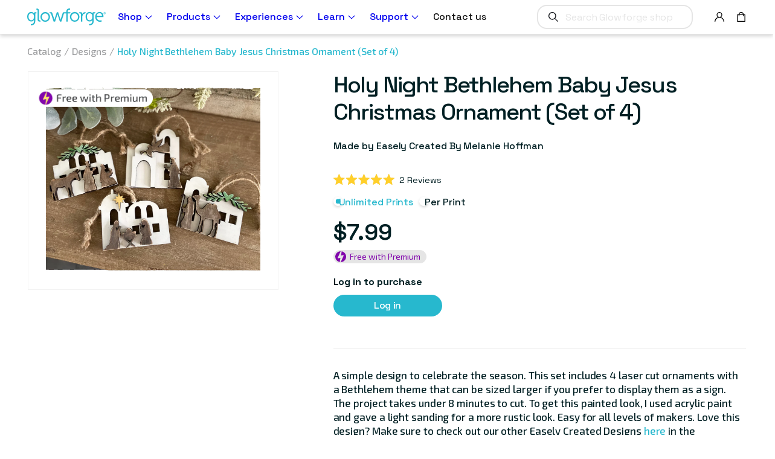

--- FILE ---
content_type: text/html; charset=utf-8
request_url: https://shop.glowforge.com/products/holy-night-bethlehem-baby-jesus-christmas-ornament-set-of-4
body_size: 56532
content:
<!doctype html>
<html class="no-js" lang="en">
  <head>
    <meta charset="utf-8">
    <meta http-equiv="X-UA-Compatible" content="IE=edge">
    <meta name="viewport" content="width=device-width,initial-scale=1">
    <meta name="theme-color" content="">
    <link rel="canonical" href="https://shop.glowforge.com/products/holy-night-bethlehem-baby-jesus-christmas-ornament-set-of-4">
    <link rel="preconnect" href="https://cdn.shopify.com" crossorigin>

    <!-- /snippets/env-config.liquid -->

<script>(function(){
    window.glowforgeEnv = window.glowforgeEnv || {};

    var assigned = {
      environment: 'production',
      intlSite: 'us',
      ecommCoreHost: 'https://glowforge.com',
      gfEcomAPIHost: 'https://api.glowforge.com',
      gfCoreHost: 'https://app.glowforge.com',
      multipassTemplate: 'https://accounts.glowforge.com/multipass?shop_prefix=us&return_url=%%%SHOPIFY_PATH%%%',
      affirmPublicKey: '8KWZ9ILRUX9M80MV',
      affirmCDN: 'https://cdn1.affirm.com/js/v2/affirm.js',
    };

    if(sessionStorage.getItem('local-development')) {
      assigned.ecommCoreHost = sessionStorage.getItem('local-development')
    }

    window.glowforgeEnv.get = function(setting){
      if(assigned.hasOwnProperty(setting)){
        return assigned[setting];
      } else {
        console.error("Missing value in glowforgeEnv.get('" + setting + "')");
      }
    }

    window.glowforgeEnv.multipassUrl = function(shopifyPath){
      var cleanPath = (!shopifyPath || !shopifyPath.startsWith("/")) ? '/' : shopifyPath
      var encoded = encodeURIComponent(cleanPath);
      return window.glowforgeEnv.get('multipassTemplate').replace('%%%SHOPIFY_PATH%%%', encoded);
    }
  })();
  </script>

    

    
      
        
            
        
            
        
            
        
            
        
            
        
            
        
            
        
            
        
            
        
            
        
            
        
            
        
            
        
            
        
            
        
      
    
<script>window.dataLayer = window.dataLayer ||[];function gtag(){dataLayer.push(arguments);}gtag('consent','default',{'ad_storage':'denied','analytics_storage':'denied'}); gtag("set", "ads_data_redaction", true);</script>
    <!-- Osano -->
    <script src="https://cmp.osano.com/6olgHScbUhfD7KdJ/169f7197-fd56-44ad-a73f-ae3553bfa0ef/osano.js"></script>
    <!-- End Osano -->
    <link rel="stylesheet" href="https://fonts.googleapis.com/css?family=Exo%202|Space%20Grotesk:300,%20400&display=swap">
<link rel="icon" type="image/png" href="//shop.glowforge.com/cdn/shop/files/favicon.png?crop=center&height=32&v=1614308017&width=32"><link rel="preconnect" href="https://fonts.shopifycdn.com" crossorigin><link rel='stylesheet' href='https://fonts.googleapis.com/css?family=Open+Sans:400,600|Lato:300,400,700|Space+Grotesk:300,400,500,700|Exo+2:300,400&display=swap' />

    <title>
      Holy Night Bethlehem Baby Jesus Christmas Ornament (Set of 4)
 &ndash; Glowforge Shop</title>

    
      <meta name="description" content="A simple design to celebrate the season. This set includes 4 laser cut ornaments with a Bethlehem theme that can be sized larger if you prefer to display them as a sign. The project takes under 8 minutes to cut. To get this painted look, I used acrylic paint and gave a light sanding for a more rustic look. Easy for all">
    

    <!-- /snippets/social-meta-tags.liquid -->


  <meta property="og:type" content="product">
  <meta property="og:title" content="Holy Night Bethlehem Baby Jesus Christmas Ornament (Set of 4)">
  
    <meta property="og:image" content="http://shop.glowforge.com/cdn/shop/files/HolyNightBethlehemBabyJesusChristmasOrnament_Setof4_-1square_grande.jpg?v=1696482401">
    <meta property="og:image:secure_url" content="https://shop.glowforge.com/cdn/shop/files/HolyNightBethlehemBabyJesusChristmasOrnament_Setof4_-1square_grande.jpg?v=1696482401">
  
  <meta property="og:description" content="A simple design to celebrate the season. This set includes 4 laser cut ornaments with a Bethlehem theme that can be sized larger if you prefer to display them as a sign. The project takes under 8 minutes to cut. To get this painted look, I used acrylic paint and gave a light sanding for a more rustic look. Easy for all levels of makers. Love this design? Make sure to check out our other Easely Created Designs here in the Glowforge Catalog.">
  <meta property="og:price:amount" content="
3.99">
  <meta property="og:price:currency" content="USD">

<meta property="og:url" content="https://shop.glowforge.com/products/holy-night-bethlehem-baby-jesus-christmas-ornament-set-of-4">
<meta property="og:site_name" content="Glowforge Shop">




  <meta name="twitter:card" content="summary">


  <meta name="twitter:title" content="Holy Night Bethlehem Baby Jesus Christmas Ornament (Set of 4)">
  <meta name="twitter:description" content="A simple design to celebrate the season. This set includes 4 laser cut ornaments with a Bethlehem theme that can be sized larger if you prefer to display them as a sign. The project takes under 8 minu">
  <meta name="twitter:image" content="https://shop.glowforge.com/cdn/shop/files/HolyNightBethlehemBabyJesusChristmasOrnament_Setof4_-1square_grande.jpg?v=1696482401">
  <meta name="twitter:image:width" content="600">
  <meta name="twitter:image:height" content="600">



    <script>window.performance && window.performance.mark && window.performance.mark('shopify.content_for_header.start');</script><meta name="google-site-verification" content="ArCgj6UDIRweCVcVzdIruIyP4A52eNTWZFF37ENY6E0">
<meta name="facebook-domain-verification" content="bpjmoietgnpkroox8vyasw5sy3skzu">
<meta id="shopify-digital-wallet" name="shopify-digital-wallet" content="/1722318946/digital_wallets/dialog">
<meta name="shopify-checkout-api-token" content="67c7717c3cee8753f5d4aaf038db80c3">
<meta id="in-context-paypal-metadata" data-shop-id="1722318946" data-venmo-supported="false" data-environment="production" data-locale="en_US" data-paypal-v4="true" data-currency="USD">
<link rel="alternate" type="application/json+oembed" href="https://shop.glowforge.com/products/holy-night-bethlehem-baby-jesus-christmas-ornament-set-of-4.oembed">
<script async="async" src="/checkouts/internal/preloads.js?locale=en-US"></script>
<link rel="preconnect" href="https://shop.app" crossorigin="anonymous">
<script async="async" src="https://shop.app/checkouts/internal/preloads.js?locale=en-US&shop_id=1722318946" crossorigin="anonymous"></script>
<script id="apple-pay-shop-capabilities" type="application/json">{"shopId":1722318946,"countryCode":"US","currencyCode":"USD","merchantCapabilities":["supports3DS"],"merchantId":"gid:\/\/shopify\/Shop\/1722318946","merchantName":"Glowforge Shop","requiredBillingContactFields":["postalAddress","email","phone"],"requiredShippingContactFields":["postalAddress","email","phone"],"shippingType":"shipping","supportedNetworks":["visa","masterCard","amex","discover","elo","jcb"],"total":{"type":"pending","label":"Glowforge Shop","amount":"1.00"},"shopifyPaymentsEnabled":true,"supportsSubscriptions":true}</script>
<script id="shopify-features" type="application/json">{"accessToken":"67c7717c3cee8753f5d4aaf038db80c3","betas":["rich-media-storefront-analytics"],"domain":"shop.glowforge.com","predictiveSearch":true,"shopId":1722318946,"locale":"en"}</script>
<script>var Shopify = Shopify || {};
Shopify.shop = "glowforge-store.myshopify.com";
Shopify.locale = "en";
Shopify.currency = {"active":"USD","rate":"1.0"};
Shopify.country = "US";
Shopify.theme = {"name":"Copy of Production Theme 2.0","id":186821706097,"schema_name":"Dawn","schema_version":"4.0.0","theme_store_id":null,"role":"main"};
Shopify.theme.handle = "null";
Shopify.theme.style = {"id":null,"handle":null};
Shopify.cdnHost = "shop.glowforge.com/cdn";
Shopify.routes = Shopify.routes || {};
Shopify.routes.root = "/";</script>
<script type="module">!function(o){(o.Shopify=o.Shopify||{}).modules=!0}(window);</script>
<script>!function(o){function n(){var o=[];function n(){o.push(Array.prototype.slice.apply(arguments))}return n.q=o,n}var t=o.Shopify=o.Shopify||{};t.loadFeatures=n(),t.autoloadFeatures=n()}(window);</script>
<script>
  window.ShopifyPay = window.ShopifyPay || {};
  window.ShopifyPay.apiHost = "shop.app\/pay";
  window.ShopifyPay.redirectState = null;
</script>
<script id="shop-js-analytics" type="application/json">{"pageType":"product"}</script>
<script defer="defer" async type="module" src="//shop.glowforge.com/cdn/shopifycloud/shop-js/modules/v2/client.init-shop-cart-sync_BApSsMSl.en.esm.js"></script>
<script defer="defer" async type="module" src="//shop.glowforge.com/cdn/shopifycloud/shop-js/modules/v2/chunk.common_CBoos6YZ.esm.js"></script>
<script type="module">
  await import("//shop.glowforge.com/cdn/shopifycloud/shop-js/modules/v2/client.init-shop-cart-sync_BApSsMSl.en.esm.js");
await import("//shop.glowforge.com/cdn/shopifycloud/shop-js/modules/v2/chunk.common_CBoos6YZ.esm.js");

  window.Shopify.SignInWithShop?.initShopCartSync?.({"fedCMEnabled":true,"windoidEnabled":true});

</script>
<script>
  window.Shopify = window.Shopify || {};
  if (!window.Shopify.featureAssets) window.Shopify.featureAssets = {};
  window.Shopify.featureAssets['shop-js'] = {"shop-cart-sync":["modules/v2/client.shop-cart-sync_DJczDl9f.en.esm.js","modules/v2/chunk.common_CBoos6YZ.esm.js"],"init-fed-cm":["modules/v2/client.init-fed-cm_BzwGC0Wi.en.esm.js","modules/v2/chunk.common_CBoos6YZ.esm.js"],"init-windoid":["modules/v2/client.init-windoid_BS26ThXS.en.esm.js","modules/v2/chunk.common_CBoos6YZ.esm.js"],"init-shop-email-lookup-coordinator":["modules/v2/client.init-shop-email-lookup-coordinator_DFwWcvrS.en.esm.js","modules/v2/chunk.common_CBoos6YZ.esm.js"],"shop-cash-offers":["modules/v2/client.shop-cash-offers_DthCPNIO.en.esm.js","modules/v2/chunk.common_CBoos6YZ.esm.js","modules/v2/chunk.modal_Bu1hFZFC.esm.js"],"shop-button":["modules/v2/client.shop-button_D_JX508o.en.esm.js","modules/v2/chunk.common_CBoos6YZ.esm.js"],"shop-toast-manager":["modules/v2/client.shop-toast-manager_tEhgP2F9.en.esm.js","modules/v2/chunk.common_CBoos6YZ.esm.js"],"avatar":["modules/v2/client.avatar_BTnouDA3.en.esm.js"],"pay-button":["modules/v2/client.pay-button_BuNmcIr_.en.esm.js","modules/v2/chunk.common_CBoos6YZ.esm.js"],"init-shop-cart-sync":["modules/v2/client.init-shop-cart-sync_BApSsMSl.en.esm.js","modules/v2/chunk.common_CBoos6YZ.esm.js"],"shop-login-button":["modules/v2/client.shop-login-button_DwLgFT0K.en.esm.js","modules/v2/chunk.common_CBoos6YZ.esm.js","modules/v2/chunk.modal_Bu1hFZFC.esm.js"],"init-customer-accounts-sign-up":["modules/v2/client.init-customer-accounts-sign-up_TlVCiykN.en.esm.js","modules/v2/client.shop-login-button_DwLgFT0K.en.esm.js","modules/v2/chunk.common_CBoos6YZ.esm.js","modules/v2/chunk.modal_Bu1hFZFC.esm.js"],"init-shop-for-new-customer-accounts":["modules/v2/client.init-shop-for-new-customer-accounts_DrjXSI53.en.esm.js","modules/v2/client.shop-login-button_DwLgFT0K.en.esm.js","modules/v2/chunk.common_CBoos6YZ.esm.js","modules/v2/chunk.modal_Bu1hFZFC.esm.js"],"init-customer-accounts":["modules/v2/client.init-customer-accounts_C0Oh2ljF.en.esm.js","modules/v2/client.shop-login-button_DwLgFT0K.en.esm.js","modules/v2/chunk.common_CBoos6YZ.esm.js","modules/v2/chunk.modal_Bu1hFZFC.esm.js"],"shop-follow-button":["modules/v2/client.shop-follow-button_C5D3XtBb.en.esm.js","modules/v2/chunk.common_CBoos6YZ.esm.js","modules/v2/chunk.modal_Bu1hFZFC.esm.js"],"checkout-modal":["modules/v2/client.checkout-modal_8TC_1FUY.en.esm.js","modules/v2/chunk.common_CBoos6YZ.esm.js","modules/v2/chunk.modal_Bu1hFZFC.esm.js"],"lead-capture":["modules/v2/client.lead-capture_D-pmUjp9.en.esm.js","modules/v2/chunk.common_CBoos6YZ.esm.js","modules/v2/chunk.modal_Bu1hFZFC.esm.js"],"shop-login":["modules/v2/client.shop-login_BmtnoEUo.en.esm.js","modules/v2/chunk.common_CBoos6YZ.esm.js","modules/v2/chunk.modal_Bu1hFZFC.esm.js"],"payment-terms":["modules/v2/client.payment-terms_BHOWV7U_.en.esm.js","modules/v2/chunk.common_CBoos6YZ.esm.js","modules/v2/chunk.modal_Bu1hFZFC.esm.js"]};
</script>
<script>(function() {
  var isLoaded = false;
  function asyncLoad() {
    if (isLoaded) return;
    isLoaded = true;
    var urls = ["https:\/\/cdn-scripts.signifyd.com\/shopify\/script-tag.js?shop=glowforge-store.myshopify.com","\/\/cdn.shopify.com\/s\/files\/1\/0257\/0108\/9360\/t\/85\/assets\/usf-license.js?shop=glowforge-store.myshopify.com","https:\/\/str.rise-ai.com\/?shop=glowforge-store.myshopify.com","https:\/\/strn.rise-ai.com\/?shop=glowforge-store.myshopify.com","https:\/\/static.fbot.me\/shopify\/friendbuy-shopify.js?merchantId=d70b976f-f875-440d-8a31-e6f892b5ab02\u0026shop=glowforge-store.myshopify.com","https:\/\/d26ky332zktp97.cloudfront.net\/shops\/Ny5WgKAs6foRfv6pQ\/colibrius-m.js?shop=glowforge-store.myshopify.com","https:\/\/api.pp-prod-ads.ue2.breadgateway.net\/api\/shopify-plugin-backend\/messaging-app\/cart.js?shopId=eae8de4c-045b-4f25-a6de-d8b4a92b731f\u0026shop=glowforge-store.myshopify.com","https:\/\/ottawa.getmulberry.com\/app\/adapter.js?shop=glowforge-store.myshopify.com","https:\/\/api-na1.hubapi.com\/scriptloader\/v1\/8614495.js?shop=glowforge-store.myshopify.com","\/\/backinstock.useamp.com\/widget\/19152_1767154644.js?category=bis\u0026v=6\u0026shop=glowforge-store.myshopify.com","https:\/\/s3.eu-west-1.amazonaws.com\/production-klarna-il-shopify-osm\/d3bc5d6366701989e2db5a93793900883f2d31a6\/glowforge-store.myshopify.com-1768837027808.js?shop=glowforge-store.myshopify.com"];
    for (var i = 0; i < urls.length; i++) {
      var s = document.createElement('script');
      s.type = 'text/javascript';
      s.async = true;
      s.src = urls[i];
      var x = document.getElementsByTagName('script')[0];
      x.parentNode.insertBefore(s, x);
    }
  };
  if(window.attachEvent) {
    window.attachEvent('onload', asyncLoad);
  } else {
    window.addEventListener('load', asyncLoad, false);
  }
})();</script>
<script id="__st">var __st={"a":1722318946,"offset":-28800,"reqid":"899f29f4-4e46-44d6-9880-77a72da4aa8c-1768931139","pageurl":"shop.glowforge.com\/products\/holy-night-bethlehem-baby-jesus-christmas-ornament-set-of-4","u":"b7d45d4b8621","p":"product","rtyp":"product","rid":6907276525666};</script>
<script>window.ShopifyPaypalV4VisibilityTracking = true;</script>
<script id="captcha-bootstrap">!function(){'use strict';const t='contact',e='account',n='new_comment',o=[[t,t],['blogs',n],['comments',n],[t,'customer']],c=[[e,'customer_login'],[e,'guest_login'],[e,'recover_customer_password'],[e,'create_customer']],r=t=>t.map((([t,e])=>`form[action*='/${t}']:not([data-nocaptcha='true']) input[name='form_type'][value='${e}']`)).join(','),a=t=>()=>t?[...document.querySelectorAll(t)].map((t=>t.form)):[];function s(){const t=[...o],e=r(t);return a(e)}const i='password',u='form_key',d=['recaptcha-v3-token','g-recaptcha-response','h-captcha-response',i],f=()=>{try{return window.sessionStorage}catch{return}},m='__shopify_v',_=t=>t.elements[u];function p(t,e,n=!1){try{const o=window.sessionStorage,c=JSON.parse(o.getItem(e)),{data:r}=function(t){const{data:e,action:n}=t;return t[m]||n?{data:e,action:n}:{data:t,action:n}}(c);for(const[e,n]of Object.entries(r))t.elements[e]&&(t.elements[e].value=n);n&&o.removeItem(e)}catch(o){console.error('form repopulation failed',{error:o})}}const l='form_type',E='cptcha';function T(t){t.dataset[E]=!0}const w=window,h=w.document,L='Shopify',v='ce_forms',y='captcha';let A=!1;((t,e)=>{const n=(g='f06e6c50-85a8-45c8-87d0-21a2b65856fe',I='https://cdn.shopify.com/shopifycloud/storefront-forms-hcaptcha/ce_storefront_forms_captcha_hcaptcha.v1.5.2.iife.js',D={infoText:'Protected by hCaptcha',privacyText:'Privacy',termsText:'Terms'},(t,e,n)=>{const o=w[L][v],c=o.bindForm;if(c)return c(t,g,e,D).then(n);var r;o.q.push([[t,g,e,D],n]),r=I,A||(h.body.append(Object.assign(h.createElement('script'),{id:'captcha-provider',async:!0,src:r})),A=!0)});var g,I,D;w[L]=w[L]||{},w[L][v]=w[L][v]||{},w[L][v].q=[],w[L][y]=w[L][y]||{},w[L][y].protect=function(t,e){n(t,void 0,e),T(t)},Object.freeze(w[L][y]),function(t,e,n,w,h,L){const[v,y,A,g]=function(t,e,n){const i=e?o:[],u=t?c:[],d=[...i,...u],f=r(d),m=r(i),_=r(d.filter((([t,e])=>n.includes(e))));return[a(f),a(m),a(_),s()]}(w,h,L),I=t=>{const e=t.target;return e instanceof HTMLFormElement?e:e&&e.form},D=t=>v().includes(t);t.addEventListener('submit',(t=>{const e=I(t);if(!e)return;const n=D(e)&&!e.dataset.hcaptchaBound&&!e.dataset.recaptchaBound,o=_(e),c=g().includes(e)&&(!o||!o.value);(n||c)&&t.preventDefault(),c&&!n&&(function(t){try{if(!f())return;!function(t){const e=f();if(!e)return;const n=_(t);if(!n)return;const o=n.value;o&&e.removeItem(o)}(t);const e=Array.from(Array(32),(()=>Math.random().toString(36)[2])).join('');!function(t,e){_(t)||t.append(Object.assign(document.createElement('input'),{type:'hidden',name:u})),t.elements[u].value=e}(t,e),function(t,e){const n=f();if(!n)return;const o=[...t.querySelectorAll(`input[type='${i}']`)].map((({name:t})=>t)),c=[...d,...o],r={};for(const[a,s]of new FormData(t).entries())c.includes(a)||(r[a]=s);n.setItem(e,JSON.stringify({[m]:1,action:t.action,data:r}))}(t,e)}catch(e){console.error('failed to persist form',e)}}(e),e.submit())}));const S=(t,e)=>{t&&!t.dataset[E]&&(n(t,e.some((e=>e===t))),T(t))};for(const o of['focusin','change'])t.addEventListener(o,(t=>{const e=I(t);D(e)&&S(e,y())}));const B=e.get('form_key'),M=e.get(l),P=B&&M;t.addEventListener('DOMContentLoaded',(()=>{const t=y();if(P)for(const e of t)e.elements[l].value===M&&p(e,B);[...new Set([...A(),...v().filter((t=>'true'===t.dataset.shopifyCaptcha))])].forEach((e=>S(e,t)))}))}(h,new URLSearchParams(w.location.search),n,t,e,['guest_login'])})(!0,!0)}();</script>
<script integrity="sha256-4kQ18oKyAcykRKYeNunJcIwy7WH5gtpwJnB7kiuLZ1E=" data-source-attribution="shopify.loadfeatures" defer="defer" src="//shop.glowforge.com/cdn/shopifycloud/storefront/assets/storefront/load_feature-a0a9edcb.js" crossorigin="anonymous"></script>
<script crossorigin="anonymous" defer="defer" src="//shop.glowforge.com/cdn/shopifycloud/storefront/assets/shopify_pay/storefront-65b4c6d7.js?v=20250812"></script>
<script data-source-attribution="shopify.dynamic_checkout.dynamic.init">var Shopify=Shopify||{};Shopify.PaymentButton=Shopify.PaymentButton||{isStorefrontPortableWallets:!0,init:function(){window.Shopify.PaymentButton.init=function(){};var t=document.createElement("script");t.src="https://shop.glowforge.com/cdn/shopifycloud/portable-wallets/latest/portable-wallets.en.js",t.type="module",document.head.appendChild(t)}};
</script>
<script data-source-attribution="shopify.dynamic_checkout.buyer_consent">
  function portableWalletsHideBuyerConsent(e){var t=document.getElementById("shopify-buyer-consent"),n=document.getElementById("shopify-subscription-policy-button");t&&n&&(t.classList.add("hidden"),t.setAttribute("aria-hidden","true"),n.removeEventListener("click",e))}function portableWalletsShowBuyerConsent(e){var t=document.getElementById("shopify-buyer-consent"),n=document.getElementById("shopify-subscription-policy-button");t&&n&&(t.classList.remove("hidden"),t.removeAttribute("aria-hidden"),n.addEventListener("click",e))}window.Shopify?.PaymentButton&&(window.Shopify.PaymentButton.hideBuyerConsent=portableWalletsHideBuyerConsent,window.Shopify.PaymentButton.showBuyerConsent=portableWalletsShowBuyerConsent);
</script>
<script data-source-attribution="shopify.dynamic_checkout.cart.bootstrap">document.addEventListener("DOMContentLoaded",(function(){function t(){return document.querySelector("shopify-accelerated-checkout-cart, shopify-accelerated-checkout")}if(t())Shopify.PaymentButton.init();else{new MutationObserver((function(e,n){t()&&(Shopify.PaymentButton.init(),n.disconnect())})).observe(document.body,{childList:!0,subtree:!0})}}));
</script>
<link id="shopify-accelerated-checkout-styles" rel="stylesheet" media="screen" href="https://shop.glowforge.com/cdn/shopifycloud/portable-wallets/latest/accelerated-checkout-backwards-compat.css" crossorigin="anonymous">
<style id="shopify-accelerated-checkout-cart">
        #shopify-buyer-consent {
  margin-top: 1em;
  display: inline-block;
  width: 100%;
}

#shopify-buyer-consent.hidden {
  display: none;
}

#shopify-subscription-policy-button {
  background: none;
  border: none;
  padding: 0;
  text-decoration: underline;
  font-size: inherit;
  cursor: pointer;
}

#shopify-subscription-policy-button::before {
  box-shadow: none;
}

      </style>
<script id="sections-script" data-sections="product-recommendations,header" defer="defer" src="//shop.glowforge.com/cdn/shop/t/113/compiled_assets/scripts.js?v=33550"></script>
<script>window.performance && window.performance.mark && window.performance.mark('shopify.content_for_header.end');</script>


    <style data-shopify>
      @font-face {
  font-family: Assistant;
  font-weight: 400;
  font-style: normal;
  font-display: swap;
  src: url("//shop.glowforge.com/cdn/fonts/assistant/assistant_n4.9120912a469cad1cc292572851508ca49d12e768.woff2") format("woff2"),
       url("//shop.glowforge.com/cdn/fonts/assistant/assistant_n4.6e9875ce64e0fefcd3f4446b7ec9036b3ddd2985.woff") format("woff");
}

      @font-face {
  font-family: Assistant;
  font-weight: 700;
  font-style: normal;
  font-display: swap;
  src: url("//shop.glowforge.com/cdn/fonts/assistant/assistant_n7.bf44452348ec8b8efa3aa3068825305886b1c83c.woff2") format("woff2"),
       url("//shop.glowforge.com/cdn/fonts/assistant/assistant_n7.0c887fee83f6b3bda822f1150b912c72da0f7b64.woff") format("woff");
}

      
      
      @font-face {
  font-family: Lato;
  font-weight: 700;
  font-style: normal;
  font-display: swap;
  src: url("//shop.glowforge.com/cdn/fonts/lato/lato_n7.900f219bc7337bc57a7a2151983f0a4a4d9d5dcf.woff2") format("woff2"),
       url("//shop.glowforge.com/cdn/fonts/lato/lato_n7.a55c60751adcc35be7c4f8a0313f9698598612ee.woff") format("woff");
}


      :root {
        --font-body-family: Assistant, sans-serif;
        --font-body-style: normal;
        --font-body-weight: 400;

        --font-heading-family: Lato, sans-serif;
        --font-heading-style: normal;
        --font-heading-weight: 700;

        --font-body-scale: 1.0;
        --font-heading-scale: 1.0;

        --color-base-text: 18, 18, 18;
        --color-shadow: 18, 18, 18;
        --color-base-background-1: 255, 255, 255;
        --color-base-background-2: 243, 243, 243;
        --color-base-solid-button-labels: 255, 255, 255;
        --color-base-outline-button-labels: 18, 18, 18;
        --color-base-accent-1: 18, 18, 18;
        --color-base-accent-2: 51, 79, 180;
        --payment-terms-background-color: #FFFFFF;

        --gradient-base-background-1: #FFFFFF;
        --gradient-base-background-2: #F3F3F3;
        --gradient-base-accent-1: #121212;
        --gradient-base-accent-2: #334FB4;

        --media-padding: px;
        --media-border-opacity: 0.05;
        --media-border-width: 1px;
        --media-radius: 0px;
        --media-shadow-opacity: 0.0;
        --media-shadow-horizontal-offset: 0px;
        --media-shadow-vertical-offset: 0px;
        --media-shadow-blur-radius: 0px;

        --page-width: 120rem;
        --page-width-margin: 0rem;

        --card-image-padding: 0.0rem;
        --card-corner-radius: 0.0rem;
        --card-text-alignment: left;
        --card-border-width: 0.0rem;
        --card-border-opacity: 0.0;
        --card-shadow-opacity: 0.1;
        --card-shadow-horizontal-offset: 0.0rem;
        --card-shadow-vertical-offset: 0.0rem;
        --card-shadow-blur-radius: 0.0rem;

        --badge-corner-radius: 4.0rem;

        --popup-border-width: 1px;
        --popup-border-opacity: 0.1;
        --popup-corner-radius: 0px;
        --popup-shadow-opacity: 0.0;
        --popup-shadow-horizontal-offset: 0px;
        --popup-shadow-vertical-offset: 0px;
        --popup-shadow-blur-radius: 0px;

        --drawer-border-width: 1px;
        --drawer-border-opacity: 0.1;
        --drawer-shadow-opacity: 0.0;
        --drawer-shadow-horizontal-offset: 0px;
        --drawer-shadow-vertical-offset: 0px;
        --drawer-shadow-blur-radius: 0px;

        --spacing-sections-desktop: 0px;
        --spacing-sections-mobile: 0px;

        --grid-desktop-vertical-spacing: 16px;
        --grid-desktop-horizontal-spacing: 16px;
        --grid-mobile-vertical-spacing: 8px;
        --grid-mobile-horizontal-spacing: 8px;

        --text-boxes-border-opacity: 0.0;
        --text-boxes-border-width: 0px;
        --text-boxes-radius: 0px;
        --text-boxes-shadow-opacity: 0.0;
        --text-boxes-shadow-horizontal-offset: 0px;
        --text-boxes-shadow-vertical-offset: 0px;
        --text-boxes-shadow-blur-radius: 0px;

        --buttons-radius: 0px;
        --buttons-radius-outset: 0px;
        --buttons-border-width: 1px;
        --buttons-border-opacity: 1.0;
        --buttons-shadow-opacity: 0.0;
        --buttons-shadow-horizontal-offset: 0px;
        --buttons-shadow-vertical-offset: 0px;
        --buttons-shadow-blur-radius: 0px;
        --buttons-border-offset: 0px;

        --inputs-radius: 0px;
        --inputs-border-width: 1px;
        --inputs-border-opacity: 0.55;
        --inputs-shadow-opacity: 0.0;
        --inputs-shadow-horizontal-offset: 0px;
        --inputs-margin-offset: 0px;
        --inputs-shadow-vertical-offset: 0px;
        --inputs-shadow-blur-radius: 0px;
        --inputs-radius-outset: 0px;

        --variant-pills-radius: 40px;
        --variant-pills-border-width: 1px;
        --variant-pills-border-opacity: 0.55;
        --variant-pills-shadow-opacity: 0.0;
        --variant-pills-shadow-horizontal-offset: 0px;
        --variant-pills-shadow-vertical-offset: 0px;
        --variant-pills-shadow-blur-radius: 0px;
      }

      html {
        box-sizing: border-box;
        font-size: calc(var(--font-body-scale) * 62.5%);
        height: 100%;
      }

      body {
        display: grid;
        grid-template-rows: auto auto 1fr auto;
        grid-template-columns: 100%;
        min-height: 100%;
        margin: 0;
      }

      @media screen and (min-width: 750px) {
        body {
          font-size: 1.6rem;
        }
      }
    </style>

    <link href="//shop.glowforge.com/cdn/shop/t/113/assets/osano.css?v=94170578082473700141763662805" rel="stylesheet" type="text/css" media="all" />
    <link href="//shop.glowforge.com/cdn/shop/t/113/assets/base.css?v=14180617413277462841763662805" rel="stylesheet" type="text/css" media="all" />
    <link href="//shop.glowforge.com/cdn/shop/t/113/assets/guide.css?v=152181854265786826481763662805" rel="stylesheet" type="text/css" media="all" />
    <link href="//shop.glowforge.com/cdn/shop/t/113/assets/custom.css?v=100375717049845232021763672430" rel="stylesheet" type="text/css" media="all" />
<!-- Start of Littledata - Fix Google Analytics Script-->
    <!-- This file has been deprecated. -->
    <!-- End of Littledata - Fix Google Analytics Script -->

    <script src="//shop.glowforge.com/cdn/shop/t/113/assets/jquery-min.js?v=115860211936397945481763662805"></script>
    <script src="//shop.glowforge.com/cdn/shop/t/113/assets/mulberry-modal.js?v=144686332007666018381763662805"></script>
    <script src="//shop.glowforge.com/cdn/shop/t/113/assets/swiper.js?v=133301193072468997871763662805"></script>
    <script src="//shop.glowforge.com/cdn/shop/t/113/assets/global.js?v=72224422173867962481763662805" defer="defer"></script>
    <script src="//shop.glowforge.com/cdn/shop/t/113/assets/vendor.js?v=111859189701641283981763662805" defer="defer"></script>
    <script src="//shop.glowforge.com/cdn/shop/t/113/assets/footer.js?v=141832972232905298731763662805" defer="defer"></script>
    <script src="//shop.glowforge.com/cdn/shop/t/113/assets/custom.js?v=63113486000546557581763662805" defer="defer"></script>

    <script>
      document.documentElement.className = document.documentElement.className.replace('no-js', 'js');
      if (Shopify.designMode) {
        document.documentElement.classList.add('shopify-design-mode');
      }
    </script>

    <!-- Extend - Add necessary SDK script tags and configure the store -->
    <script src="https://sdk.helloextend.com/extend-sdk-client/v1/extend-sdk-client.min.js" defer="defer"></script>
    <script src="https://sdk.helloextend.com/extend-sdk-client-shopify-addon/v1/extend-sdk-client-shopify-addon.min.js" defer="defer"></script>
    <script defer="defer">
      window.addEventListener('DOMContentLoaded', function(){
        Extend.config({ storeId: 'ac413c69-b5c0-49ea-8ff2-5b7f8d50bc01', environment: 'production' })
      })
    </script>

    <!-- Header hook for plugins ================================================== -->
    <!-- /snippets/oldIE-js.liquid -->


<!--[if lt IE 9]>
<script src="//cdnjs.cloudflare.com/ajax/libs/html5shiv/3.7.2/html5shiv.min.js" type="text/javascript"></script>
<script src="//shop.glowforge.com/cdn/shop/t/113/assets/respond.min.js?v=33550" type="text/javascript"></script>
<link href="//shop.glowforge.com/cdn/shop/t/113/assets/respond-proxy.html" id="respond-proxy" rel="respond-proxy" />
<link href="//shop.glowforge.com/search?q=504775e8ac68d811c2afaab120c76ad0" id="respond-redirect" rel="respond-redirect" />
<script src="//shop.glowforge.com/search?q=504775e8ac68d811c2afaab120c76ad0" type="text/javascript"></script>
<![endif]-->



    <!-- Extend - Render polyfills to enable IE11 support -->
    <script defer="defer">
  window.addEventListener('DOMContentLoaded', function(){
    (function () {
      function URLSearchParams (searchString) {
        if(window.URLSearchParams){
          return new window.URLSearchParams(window.location.search).get(searchString)
        } else {
          var self = this;
          self.searchString = searchString;
          self.get = function (name) {
            var results = new RegExp('[\?&]' + name + '=([^&#]*)').exec(self.searchString);
            if (results == null) {
              return null;
            }
            else {
              return decodeURI(results[1]) || 0;
            }
          };
        } }
      window.Extend.URLSearchParams = URLSearchParams;
    })()
  })
</script>
<!-- usage: window.Extend.URLSearchParams('leadtoken') <-- returns the leadtoken regardless of browser -->


<script defer="defer">
  window.addEventListener('DOMContentLoaded', function(){
    (function () {
      function CustomEvent ( event, params ) {
        if ( typeof window.CustomEvent === "function" ) {
          return new window.CustomEvent(event, params);
        } else {
          params = params || { bubbles: false, cancelable: false, detail: null };
          var evt = document.createEvent( 'CustomEvent' );
          evt.initCustomEvent( event, params.bubbles, params.cancelable, params.detail );
          return evt;
        };
      }
      window.Extend.CustomEvent = CustomEvent;
    })();
  })
</script>
<!-- usage dispatching event:
window.dispatchEvent(window.Extend.CustomEvent('cartUpdated', { detail: cart })) params are not necessary -->


    <!-- Extend - Render aftermarket integration snippet -->
    <script>

  window.addEventListener('DOMContentLoaded', function () {

    if (window.Extend && window.ExtendShopify && window.Shopify && window.Shopify.currency && window.Shopify.currency.active === 'USD') {

      const params = (new URL(document.location)).searchParams;

      let leadToken = params.get('leadToken') ? params.get('leadToken') : params.get('leadtoken');

      if (leadToken) {
        Extend.aftermarketModal.open({
          leadToken: leadToken,
          onClose: function (plan, product, quantity) {
            if (plan && product) {
              ExtendShopify.addPlanToCart({ plan: plan, product: product, leadToken: leadToken, quantity: quantity || 1 }, function () {
                window.location = '/cart'
              })
            }
          }
        })
      }

    }

  })

</script>

    <!-- Extend - End Extend code -->

    <!-- Friendbuy Custom Script -->
    <script>
      var friendbuyAPI;
      friendWin = window;
      friendWin["friendbuyAPI"] = friendbuyAPI = friendWin["friendbuyAPI"] || [];

      friendbuyAPI.shopify = friendbuyAPI.shopify || {};

      shopifyCustomer = friendbuyAPI.shopify.customer;

      if (!shopifyCustomer) {
        friendbuyAPI.privateMode = true;
      }

      friendbuyAPI.merchantId = "d70b976f-f875-440d-8a31-e6f892b5ab02";

      (function (f, r, n, d, b, u, y) {
        while ((u = n.shift())) {
          (b = f.createElement(r)), (y = f.getElementsByTagName(r)[0]);
          b.async = 1;
          b.src = u;
          y.parentNode.insertBefore(b, y);
        }
      })(document, "script", [
        "https://static.fbot.me/friendbuy.js",
        "https://campaign.fbot.me/" + friendbuyAPI.merchantId + "/campaigns.js",
      ]);

      friendbuyAPI.push(["merchant", friendbuyAPI.merchantId]);

      friendbuyAPI.push(["url", friendWin.location.href]);

      if (shopifyCustomer && shopifyCustomer.id && shopifyCustomer.email) {
        if (shopifyCustomer.firstName && shopifyCustomer.lastName) {
          shopifyCustomer.name = `${shopifyCustomer.firstName} ${shopifyCustomer.lastName}`;
        }
        friendbuyAPI.push([
          "auth",
          friendbuyAPI.shopify.authMessage,
          friendbuyAPI.shopify.authSignature,
        ]);
        friendbuyAPI.push(["track", "customer", shopifyCustomer, true]);
      }
    </script>

    <script>
  _affirm_config = {
    public_api_key: glowforgeEnv.get("affirmPublicKey"),
    script: glowforgeEnv.get("affirmCDN")
  };
(function(l,g,m,e,a,f,b){var d,c=l[m]||{},h=document.createElement(f),n=document.getElementsByTagName(f)[0],k=function(a,b,c){return function(){a[b]._.push([c,arguments])}};c[e]=k(c,e,"set");d=c[e];c[a]={};c[a]._=[];d._=[];c[a][b]=k(c,a,b);a=0;for(b="set add save post open empty reset on off trigger ready setProduct".split(" ");a<b.length;a++)d[b[a]]=k(c,e,b[a]);a=0;for(b=["get","token","url","items"];a<b.length;a++)d[b[a]]=function(){};h.async=!0;h.src=g[f];n.parentNode.insertBefore(h,n);delete g[f];d(g);l[m]=c})(window,_affirm_config,"affirm","checkout","ui","script","ready");
</script>

<!-- Make sure the id here doesn't get overwritten if copying changes over from a dev theme -->
<script>window._usfTheme={
    id:122050216034,
    name:"Dawn",
    version:"4.0.0",
    vendor:"Shopify",
    applied:1,
    assetUrl:"//shop.glowforge.com/cdn/shop/t/113/assets/usf-boot.js?v=112632310317140905931763662805"
};
window._usfCustomerTags = null;
window._usfCollectionId = null;
window._usfCollectionDefaultSort = null;
window._usfLocale = "en";
window._usfRootUrl = "\/";
window._usfBadges = {
  freeWithPremium: "//shop.glowforge.com/cdn/shop/t/113/assets/prime_2066_425x.png?v=116805301225792311271763662805",
  designOfTheMonth: "//shop.glowforge.com/cdn/shop/t/113/assets/prime_1765_425x.png?v=153609716488767830031763662805",
  
    
      ['207154577777']: {
        image: "//shop.glowforge.com/cdn/shop/files/GF_HM24_badge_Aurange_300_off.svg?v=1735917186&width=80",
        alt: "",
        size: "Large",
        position: "Upper Right"
      },
    
      ['372181074289']: {
        image: "//shop.glowforge.com/cdn/shop/files/Black_Friday_3450180d-017d-4970-957b-72296b379933.png?v=1763734179&width=80",
        alt: "",
        size: "Medium",
        position: "Upper Right"
      },
    
      ['372092174705']: {
        image: "//shop.glowforge.com/cdn/shop/files/Screenshot_2025-11-20_at_7.08.33_PM.png?v=1763687342&width=80",
        alt: "",
        size: "Medium",
        position: "Upper Right"
      },
    
      ['338291163505']: {
        image: "//shop.glowforge.com/cdn/shop/files/GF-Aura-Bundle-3.png?v=1752689665&width=80",
        alt: "",
        size: "Large",
        position: "Upper Right"
      },
    
      ['338291196273']: {
        image: "//shop.glowforge.com/cdn/shop/files/GF-Aura-Bundle-1.png?v=1752689662&width=80",
        alt: "",
        size: "Medium",
        position: "Upper Right"
      },
    
      ['317103767921']: {
        image: "//shop.glowforge.com/cdn/shop/files/GF_-Bundle-Sale-Badge.svg?v=1744673835&width=80",
        alt: "",
        size: "Large",
        position: "Upper Right"
      },
    
      ['340144259441']: {
        image: "//shop.glowforge.com/cdn/shop/files/Buy2-Get1-badge-1.png?v=1753465270&width=80",
        alt: "",
        size: "Large",
        position: "Upper Right"
      },
    
      ['340144161137']: {
        image: "//shop.glowforge.com/cdn/shop/files/Offer-Badge-4.png?v=1753465131&width=80",
        alt: "",
        size: "Large",
        position: "Upper Right"
      },
    
      ['374523527537']: {
        image: "//shop.glowforge.com/cdn/shop/files/Screenshot_2025-12-01_at_7.38.06_AM.png?v=1764596350&width=80",
        alt: "",
        size: "Medium",
        position: "Upper Right"
      },
    
      ['331992269169']: {
        image: "//shop.glowforge.com/cdn/shop/files/GF_-Bundle-Sale-BadgeRed-Blue-White_copy.svg?v=1751386734&width=80",
        alt: "",
        size: "Medium",
        position: "Upper Right"
      },
    
      ['204047417713']: {
        image: "//shop.glowforge.com/cdn/shop/files/GF_HM24_badge_Aurange_save_400.svg?v=1732823287&width=80",
        alt: "",
        size: "Large",
        position: "Upper Right"
      },
    
      ['24375263330']: {
        image: "//shop.glowforge.com/cdn/shop/files/Group_1597883719.svg?v=1731348227&width=80",
        alt: "",
        size: "Large",
        position: "Upper Right"
      },
    
      ['24375296098']: {
        image: "//shop.glowforge.com/cdn/shop/files/Holiday_Magic_Badge_-_Performance.svg?v=1699394284&width=80",
        alt: "",
        size: "",
        position: ""
      },
    
      ['206728692081']: {
        image: "//shop.glowforge.com/cdn/shop/files/GF_HM24_badge_Aurange_save_400_3.svg?v=1735225122&width=80",
        alt: "",
        size: "Large",
        position: "Upper Right"
      },
    
      ['353347142001']: {
        image: "//shop.glowforge.com/cdn/shop/files/LaborDay-Offer-1.png?v=1756312899&width=80",
        alt: "",
        size: "Large",
        position: "Upper Right"
      },
    
      ['353347109233']: {
        image: "//shop.glowforge.com/cdn/shop/files/PlusHD-500-2.png?v=1756312864&width=80",
        alt: "",
        size: "Large",
        position: "Upper Right"
      },
    
      ['92854124642']: {
        image: "//shop.glowforge.com/cdn/shop/files/GF_HD_badge_-_NEW_1.svg?v=1716307724&width=80",
        alt: "",
        size: "Large",
        position: "Upper Right"
      },
    
      ['76766412898']: {
        image: "//shop.glowforge.com/cdn/shop/files/Spark-Badge-New.png?v=1713533509&width=80",
        alt: "",
        size: "Large",
        position: "Upper Right"
      },
    
      ['204069437809']: {
        image: "//shop.glowforge.com/cdn/shop/files/GF_HM24_badge_Magic_price.svg?v=1732890154&width=80",
        alt: "",
        size: "Large",
        position: "Upper Right"
      },
    
      ['381324099953']: {
        image: "//shop.glowforge.com/cdn/shop/files/sold-out-sign-vector-template_917138-853.avif?v=1767641561&width=80",
        alt: "",
        size: "Medium",
        position: "Upper Right"
      },
    
      ['201686352241']: {
        image: "//shop.glowforge.com/cdn/shop/files/GF_WFPG_badge.svg?v=1729880226&width=80",
        alt: "",
        size: "Large",
        position: "Lower Left"
      },
    
  
};
window._usfBundles = {
  
    
      ['339494895985']: {
        label: "Craftober sale:",
        original_price: "$1,598",
        discounted_price: "$999",
        sale_original_price: "$1,398",
        sale_discounted_price: "$999"
      },
    
  
};
window.usf = {
  settings: {"online":1,"version":"1.0.2.4112","shop":"glowforge-store.myshopify.com","siteId":"52dd8f65-591a-429a-899c-5e9341954c81","resUrl":"//cdn.shopify.com/s/files/1/0257/0108/9360/t/85/assets/","analyticsApiUrl":"https://svc-2-analytics-usf.hotyon.com/set","searchSvcUrl":"https://svc-2-usf.hotyon.com/","enabledPlugins":["preview-usf","sticky-filters-usf"],"showGotoTop":1,"mobileBreakpoint":660,"decimals":2,"useTrailingZeros":1,"decimalDisplay":".","thousandSeparator":",","currency":"USD","priceLongFormat":"${0} USD","priceFormat":"${0}","plugins":{},"revision":86784796,"filters":{"filtersHorzStyle":"default","filtersHorzPosition":"left","filtersMobileStyle":"default"},"instantSearch":{"online":1,"searchBoxSelector":"input[name=q]","numOfSuggestions":4,"numOfProductMatches":20,"numOfCollections":4,"numOfPages":4,"layout":"two-columns","productDisplayType":"list","productColumnPosition":"left","productsPerRow":2,"showPopularProducts":1,"numOfPopularProducts":6,"numOfRecentSearches":5},"search":{"online":1,"sortFields":["bestselling","-date","r","title","-title","price","-price","-discount"],"searchResultsUrl":"/pages/search-results","more":"infinite","itemsPerPage":28,"imageSizeType":"fixed","imageSize":"900,350","showSearchInputOnSearchPage":1,"searchResultsMetafields":"material.appearance\nmaterial.finishing\nokendo.StarRatingSnippet\nokendo.summaryData\ncustom.badges\ncustom.zoom_image\ncatalogDesign.dComp\ncustom.product_card_bundle_values","showAltImage":1,"showVendor":1,"showSale":1,"showSoldOut":1,"canChangeUrl":1},"collections":{"online":1,"collectionsPageUrl":"/pages/collections"},"filterNavigation":{"showSingle":1},"translation_en":{"search":"Search","latestSearches":"Latest searches","popularSearches":"Popular searches","viewAllResultsFor":"view all results for <span class=\"usf-highlight\">{0}</span>","viewAllResults":"view all results","noMatchesFoundFor":"No matches found for \"<b>{0}</b>\". Please try again with a different term.","productSearchResultWithTermSummary":"<b>{0}</b> results for '<b>{1}</b>'","productSearchResultSummary":"<b>{0}</b> products","productSearchNoResults":"<h2>No matching for '<b>{0}</b>'.</h2><p>But don't give up - check the filters, spelling or try less specific search terms.</p>","productSearchNoResultsEmptyTerm":"<h2>No results found.</h2><p>But don't give up - check the filters or try less specific terms.</p>","clearAll":"Clear all","clear":"Clear","clearAllFilters":"Clear all filters","clearFiltersBy":"Clear filters by {0}","filterBy":"Filter by {0}","sort":"Sort","sortBy_r":"Relevance","sortBy_title":"Title: A-Z","sortBy_-title":"Title: Z-A","sortBy_date":"Date: Old to New","sortBy_-date":"Date: New to Old","sortBy_price":"Price: Low to High","sortBy_-price":"Price: High to Low","sortBy_percentSale":"Percent sales: Low to High","sortBy_-percentSale":"Percent sales: High to Low","sortBy_-discount":"Discount: High to Low","sortBy_bestselling":"Best selling","sortBy_-available":"Inventory: High to Low","sortBy_producttype":"Product Type: A-Z","sortBy_-producttype":"Product Type: Z-A","sortBy_random":"Random","filters":"Filters","filterOptions":"Filter options","clearFilterOptions":"Clear all filter options","youHaveViewed":"You've viewed {0} of {1} products","loadMore":"Load more","loadPrev":"Load previous","productMatches":"Product matches","trending":"Trending","didYouMean":"Sorry, nothing found for '<b>{0}</b>'.<br>Did you mean '<b>{1}</b>'?","searchSuggestions":"Search suggestions","popularSearch":"Popular search","quantity":"Quantity","selectedVariantNotAvailable":"The selected variant is not available.","addToCart":"Add to cart","seeFullDetails":"See full details","chooseOptions":"Choose options","quickView":"Quick view","sale":"Sale","save":"Save","soldOut":"Sold out","viewItems":"View items","more":"More","all":"All","prevPage":"Previous page","gotoPage":"Go to page {0}","nextPage":"Next page","from":"From","collections":"Collections","pages":"Pages","sortBy_option:Country":"Country: A-Z","sortBy_-option:Country":"Country: Z-A","sortBy_option:Size":"Size: A-Z","sortBy_-option:Size":"Size: Z-A","sortBy_option:Thickness":"Thickness: A-Z","sortBy_-option:Thickness":"Thickness: Z-A","sortBy_option:Title":"Title: A-Z","sortBy_-option:Title":"Title: Z-A","sortBy_option:Type":"Type: A-Z","sortBy_-option:Type":"Type: Z-A","sortBy_metafield:catalogDesign.skillLevel":"catalogDesign.skillLevel: A-Z","sortBy_-metafield:catalogDesign.skillLevel":"catalogDesign.skillLevel: Z-A","sortBy_metafield:catalogDesign.customerLicense":"catalogDesign.customerLicense: A-Z","sortBy_-metafield:catalogDesign.customerLicense":"catalogDesign.customerLicense: Z-A","sortBy_metafield:catalogDesign.printTimeMinutes":"catalogDesign.printTimeMinutes: Low to High","sortBy_-metafield:catalogDesign.printTimeMinutes":"catalogDesign.printTimeMinutes: High to Low","sortBy_metafield:catalogDesign.materialsRecommended":"catalogDesign.materialsRecommended: A-Z","sortBy_-metafield:catalogDesign.materialsRecommended":"catalogDesign.materialsRecommended: Z-A","sortBy_metafield:catalogDesign.communityDesigns":"catalogDesign.communityDesigns: A-Z","sortBy_-metafield:catalogDesign.communityDesigns":"catalogDesign.communityDesigns: Z-A","sortBy_metafield:material.color":"material.color: A-Z","sortBy_-metafield:material.color":"material.color: Z-A","sortBy_metafield:material.finishing":"material.finishing: A-Z","sortBy_-metafield:material.finishing":"material.finishing: Z-A","sortBy_metafield:material.appearance":"material.appearance: A-Z","sortBy_-metafield:material.appearance":"material.appearance: Z-A","sortBy_metafield:catalogDesign.creatorDisplayName":"catalogDesign.creatorDisplayName: A-Z","sortBy_-metafield:catalogDesign.creatorDisplayName":"catalogDesign.creatorDisplayName: Z-A","sortBy_metafield:catalogDesign.materials1":"catalogDeign.materials1: A-Z","sortBy_-metafield:catalogDesign.materials1":"catalogDesign.materials1: Z-A","sortBy_metafield:catalogDesign.isPassthrough":"catalogDesign.isPassthrough: A-Z","sortBy_-metafield:catalogDesign.isPassthrough":"catalogDesign.isPassthrough: Z-A","sortBy_metafield:catalogDesign.additionalKeywords":"catalogDesign.additionalKeywords: A-Z","sortBy_-metafield:catalogDesign.additionalKeywords":"catalogDesign.additionalKeywords: Z-A","sortBy_metafield:catalogDesign.materials2":"catalogDesign.materials2: A-Z","sortBy_-metafield:catalogDesign.materials2":"catalogDesign.materials2: Z-A","sortBy_option:Product":"Product: A-Z","sortBy_-option:Product":"Product: Z-A","sortBy_option:Term":"Term: A-Z","sortBy_-option:Term":"Term: Z-A","sortBy_metafield:catalogDesign.creatorUserId":"catalogDesign.creatorUserId: A-Z","sortBy_-metafield:catalogDesign.creatorUserId":"catalogDesign.creatorUserId: Z-A","sortBy_metafield:okendo.summaryData{{\"reviewAverageValue\"}}":"okendo.summaryData{{\"reviewAverageValue\"}}: A-Z","sortBy_-metafield:okendo.summaryData{{\"reviewAverageValue\"}}":"okendo.summaryData{{\"reviewAverageValue\"}}: Z-A","sortBy_option:Denominations":"Denominations: A-Z","sortBy_-option:Denominations":"Denominations: Z-A","sortBy_metafield:catalogDesign.dComp":"catalogDesign.dComp: A-Z","sortBy_-metafield:catalogDesign.dComp":"catalogDesign.dComp: Z-A","sortBy_metafield:custom.performance_series_only":"custom.performance_series_only: A-Z","sortBy_-metafield:custom.performance_series_only":"custom.performance_series_only: Z-A","sortBy_varMetafield:custom.performance_series_only":"custom.performance_series_only: A-Z","sortBy_-varMetafield:custom.performance_series_only":"custom.performance_series_only: Z-A","sortBy_option:Style":"Style: A-Z","sortBy_-option:Style":"Style: Z-A","sortBy_metafield:catalogDesign.highlightedFeature":"catalogDesign.highlightedFeature: A-Z","sortBy_-metafield:catalogDesign.highlightedFeature":"catalogDesign.highlightedFeature: Z-A"}}
};
</script>
<script src="//shop.glowforge.com/cdn/shop/t/113/assets/usf-boot.js?v=112632310317140905931763662805" async></script>

    <style>

    .primenWrapper ul, ol {
        display: block;
        margin-block-start: 1em;
        margin-block-end: 1em;
        margin-inline-start: 0px;
        margin-inline-end: 0px;
        padding-inline-start: 40px;
        list-style-type: revert;
    }
    .primenWrapper li {
        list-style: inherit;
        list-style-position: inside;
    }

    .prime-d-block{display:block;}
    .prime-d-inline-block{display:inline-block;}
						
    .prime-align-middle{vertical-align:middle;}
    .prime-align-top {vertical-align: top;}
    
    .prime-m-0{margin: 0rem;} 
    .prime-mr-0{margin-right: 0rem;} 
    .prime-ml-0{margin-left: 0rem;}
    .prime-mt-0{margin-top: 0rem;}
    .prime-mb-0{margin-bottom: 0rem;}
    
    .prime-m-1{margin: .25rem;} 
    .prime-mr-1{margin-right: .25rem;} 
    .prime-ml-1{margin-left: .25rem;}
    .prime-mt-1{margin-top: .25rem;}
    .prime-mb-1{margin-bottom: .25rem;}

    .prime-m-2{margin: .5rem;} 
    .prime-mr-2{margin-right: .5rem;} 
    .prime-ml-2{margin-left: .5rem;}
    .prime-mt-2{margin-top: .5rem;}
    .prime-mb-2{margin-bottom: .5rem;}

    .prime-m-3{margin: 1em;} 
    .prime-mr-3{margin-right: 1rem;} 
    .prime-ml-3{margin-left: 1rem;}
    .prime-mt-3{margin-top: 1rem;}
    .prime-mb-3{margin-bottom: 1rem;}

    .prime-m-4{margin: 1.5rem;} 
    .prime-mr-4{margin-right: 1.5rem;} 
    .prime-ml-4{margin-left: 1.5rem;}
    .prime-mt-4{margin-top: 1.5rem;}
    .prime-mb-4{margin-bottom: 1.5rem;}

    .prime-m-5{margin: 3rem;} 
    .prime-mr-5{margin-right: 3rem;} 
    .prime-ml-5{margin-left: 3rem;}
    .prime-mt-5{margin-top: 3rem;}
    .prime-mb-5{margin-bottom: 3rem;}

    .prime-p-0{padding: 0rem;} 
    .prime-pr-0{padding-right: 0rem;} 
    .prime-pl-0{padding-left: 0rem;}
    .prime-pt-0{padding-top: 0rem;}
    .prime-pb-0{padding-bottom: 0rem;}
    
    .prime-p-1{padding: .25rem;} 
    .prime-pr-1{padding-right: .25rem;} 
    .prime-pl-1{padding-left: .25rem;}
    .prime-pt-1{padding-top: .25rem;}
    .prime-pb-1{padding-bottom: .25rem;}

    .prime-p-2{padding: .5rem;} 
    .prime-pr-2{padding-right: .5rem;} 
    .prime-pl-2{padding-left: .5rem;}
    .prime-pt-2{padding-top: .5rem;}
    .prime-pb-2{padding-bottom: .5rem;}

    .prime-p-3{padding: 1em;} 
    .prime-pr-3{padding-right: 1rem;} 
    .prime-pl-3{padding-left: 1rem;}
    .prime-pt-3{padding-top: 1rem;}
    .prime-pb-3{padding-bottom: 1rem;}

    .prime-p-4{padding: 1.5rem;} 
    .prime-pr-4{padding-right: 1.5rem;} 
    .prime-pl-4{padding-left: 1.5rem;}
    .prime-pt-4{padding-top: 1.5rem;}
    .prime-pb-4{padding-bottom: 1.5rem;}

    .prime-p-5{padding: 3rem;} 
    .prime-pr-5{padding-right: 3rem;} 
    .prime-pl-5{padding-left: 3rem;}
    .prime-pt-5{padding-top: 3rem;}
    .prime-pb-5{padding-bottom: 3rem;}

    .prime-px-2{padding-left:.5rem;padding-right:.5rem;}
    .prime-py-1{padding-top:.25rem;padding-bottom:.25rem;}
    .prime-mx-auto{margin-left: auto;margin-right: auto;}
    .prime-text-center{text-align:center;}
    .prime-text-left{text-align:left;}

    .prime-px-0{padding-left:0px !important;padding-right:0px !important;}

    .primebanPhotoOuter {line-height: 0px;}

    @-ms-viewport{width:device-width}html{box-sizing:border-box;-ms-overflow-style:scrollbar}*,::after,::before{box-sizing:inherit}.prime-container{width:100%;padding-right:15px;padding-left:15px;margin-right:auto;margin-left:auto}@media (min-width:576px){.prime-container{max-width:540px}}@media (min-width:768px){.prime-container{max-width:720px}}@media (min-width:992px){.prime-container{max-width:960px}}@media (min-width:1200px){.prime-container{max-width:1140px}}.prime-container-fluid{width:100%;padding-right:15px;padding-left:15px;margin-right:auto;margin-left:auto}.prime-row{display:-ms-flexbox;display:flex;-ms-flex-wrap:wrap;flex-wrap:wrap;margin-right:-15px;margin-left:-15px}.prime-no-gutters{margin-right:0;margin-left:0}.prime-no-gutters>.col,.prime-no-gutters>[class*=col-]{padding-right:0;padding-left:0}.prime-col,.prime-col-1,.prime-col-10,.prime-col-11,.prime-col-12,.prime-col-2,.prime-col-3,.prime-col-4,.prime-col-5,.prime-col-6,.prime-col-7,.prime-col-8,.prime-col-9,.prime-col-auto,.prime-col-lg,.prime-col-lg-1,.prime-col-lg-10,.prime-col-lg-11,.prime-col-lg-12,.prime-col-lg-2,.prime-col-lg-3,.prime-col-lg-4,.prime-col-lg-5,.prime-col-lg-6,.prime-col-lg-7,.prime-col-lg-8,.prime-col-lg-9,.prime-col-lg-auto,.prime-col-md,.prime-col-md-1,.prime-col-md-10,.prime-col-md-11,.prime-col-md-12,.prime-col-md-2,.prime-col-md-3,.prime-col-md-4,.prime-col-md-5,.prime-col-md-6,.prime-col-md-7,.prime-col-md-8,.prime-col-md-9,.prime-col-md-auto,.prime-col-sm,.prime-col-sm-1,.prime-col-sm-10,.prime-col-sm-11,.prime-col-sm-12,.prime-col-sm-2,.prime-col-sm-3,.prime-col-sm-4,.prime-col-sm-5,.prime-col-sm-6,.prime-col-sm-7,.prime-col-sm-8,.prime-col-sm-9,.prime-col-sm-auto,.prime-col-xl,.prime-col-xl-1,.prime-col-xl-10,.prime-col-xl-11,.prime-col-xl-12,.prime-col-xl-2,.prime-col-xl-3,.prime-col-xl-4,.prime-col-xl-5,.prime-col-xl-6,.prime-col-xl-7,.prime-col-xl-8,.prime-col-xl-9,.prime-col-xl-auto{position:relative;width:100%;min-height:1px;padding-right:15px;padding-left:15px}.prime-col{-ms-flex-preferred-size:0;flex-basis:0;-ms-flex-positive:1;flex-grow:1;max-width:100%}.prime-col-auto{-ms-flex:0 0 auto;flex:0 0 auto;width:auto;max-width:none}.prime-col-1{-ms-flex:0 0 8.333333%;flex:0 0 8.333333%;max-width:8.333333%}.prime-col-2{-ms-flex:0 0 16.666667%;flex:0 0 16.666667%;max-width:16.666667%}.prime-col-3{-ms-flex:0 0 25%;flex:0 0 25%;max-width:25%}.prime-col-4{-ms-flex:0 0 33.333333%;flex:0 0 33.333333%;max-width:33.333333%}.prime-col-5{-ms-flex:0 0 41.666667%;flex:0 0 41.666667%;max-width:41.666667%}.prime-col-6{-ms-flex:0 0 50%;flex:0 0 50%;max-width:50%}.prime-col-7{-ms-flex:0 0 58.333333%;flex:0 0 58.333333%;max-width:58.333333%}.prime-col-8{-ms-flex:0 0 66.666667%;flex:0 0 66.666667%;max-width:66.666667%}.prime-col-9{-ms-flex:0 0 75%;flex:0 0 75%;max-width:75%}.prime-col-10{-ms-flex:0 0 83.333333%;flex:0 0 83.333333%;max-width:83.333333%}.prime-col-11{-ms-flex:0 0 91.666667%;flex:0 0 91.666667%;max-width:91.666667%}.prime-col-12{-ms-flex:0 0 100%;flex:0 0 100%;max-width:100%}.prime-order-first{-ms-flex-order:-1;order:-1}.prime-order-last{-ms-flex-order:13;order:13}.prime-order-0{-ms-flex-order:0;order:0}.prime-order-1{-ms-flex-order:1;order:1}.prime-order-2{-ms-flex-order:2;order:2}.prime-order-3{-ms-flex-order:3;order:3}.prime-order-4{-ms-flex-order:4;order:4}.prime-order-5{-ms-flex-order:5;order:5}.prime-order-6{-ms-flex-order:6;order:6}.prime-order-7{-ms-flex-order:7;order:7}.prime-order-8{-ms-flex-order:8;order:8}.prime-order-9{-ms-flex-order:9;order:9}.prime-order-10{-ms-flex-order:10;order:10}.prime-order-11{-ms-flex-order:11;order:11}.prime-order-12{-ms-flex-order:12;order:12}.prime-offset-1{margin-left:8.333333%}.prime-offset-2{margin-left:16.666667%}.prime-offset-3{margin-left:25%}.prime-offset-4{margin-left:33.333333%}.prime-offset-5{margin-left:41.666667%}.prime-offset-6{margin-left:50%}.prime-offset-7{margin-left:58.333333%}.prime-offset-8{margin-left:66.666667%}.prime-offset-9{margin-left:75%}.prime-offset-10{margin-left:83.333333%}.prime-offset-11{margin-left:91.666667%}@media (min-width:576px){.prime-col-sm{-ms-flex-preferred-size:0;flex-basis:0;-ms-flex-positive:1;flex-grow:1;max-width:100%}.prime-col-sm-auto{-ms-flex:0 0 auto;flex:0 0 auto;width:auto;max-width:none}.prime-col-sm-1{-ms-flex:0 0 8.333333%;flex:0 0 8.333333%;max-width:8.333333%}.prime-col-sm-2{-ms-flex:0 0 16.666667%;flex:0 0 16.666667%;max-width:16.666667%}.prime-col-sm-3{-ms-flex:0 0 25%;flex:0 0 25%;max-width:25%}.prime-col-sm-4{-ms-flex:0 0 33.333333%;flex:0 0 33.333333%;max-width:33.333333%}.prime-col-sm-5{-ms-flex:0 0 41.666667%;flex:0 0 41.666667%;max-width:41.666667%}.prime-col-sm-6{-ms-flex:0 0 50%;flex:0 0 50%;max-width:50%}.prime-col-sm-7{-ms-flex:0 0 58.333333%;flex:0 0 58.333333%;max-width:58.333333%}.prime-col-sm-8{-ms-flex:0 0 66.666667%;flex:0 0 66.666667%;max-width:66.666667%}.prime-col-sm-9{-ms-flex:0 0 75%;flex:0 0 75%;max-width:75%}.prime-col-sm-10{-ms-flex:0 0 83.333333%;flex:0 0 83.333333%;max-width:83.333333%}.prime-col-sm-11{-ms-flex:0 0 91.666667%;flex:0 0 91.666667%;max-width:91.666667%}.prime-col-sm-12{-ms-flex:0 0 100%;flex:0 0 100%;max-width:100%}.prime-order-sm-first{-ms-flex-order:-1;order:-1}.prime-order-sm-last{-ms-flex-order:13;order:13}.prime-order-sm-0{-ms-flex-order:0;order:0}.prime-order-sm-1{-ms-flex-order:1;order:1}.prime-order-sm-2{-ms-flex-order:2;order:2}.prime-order-sm-3{-ms-flex-order:3;order:3}.prime-order-sm-4{-ms-flex-order:4;order:4}.prime-order-sm-5{-ms-flex-order:5;order:5}.prime-order-sm-6{-ms-flex-order:6;order:6}.prime-order-sm-7{-ms-flex-order:7;order:7}.prime-order-sm-8{-ms-flex-order:8;order:8}.prime-order-sm-9{-ms-flex-order:9;order:9}.prime-order-sm-10{-ms-flex-order:10;order:10}.prime-order-sm-11{-ms-flex-order:11;order:11}.prime-order-sm-12{-ms-flex-order:12;order:12}.prime-offset-sm-0{margin-left:0}.prime-offset-sm-1{margin-left:8.333333%}.prime-offset-sm-2{margin-left:16.666667%}.prime-offset-sm-3{margin-left:25%}.prime-offset-sm-4{margin-left:33.333333%}.prime-offset-sm-5{margin-left:41.666667%}.prime-offset-sm-6{margin-left:50%}.prime-offset-sm-7{margin-left:58.333333%}.prime-offset-sm-8{margin-left:66.666667%}.prime-offset-sm-9{margin-left:75%}.prime-offset-sm-10{margin-left:83.333333%}.prime-offset-sm-11{margin-left:91.666667%}}@media (min-width:768px){.prime-col-md{-ms-flex-preferred-size:0;flex-basis:0;-ms-flex-positive:1;flex-grow:1;max-width:100%}.prime-col-md-auto{-ms-flex:0 0 auto;flex:0 0 auto;width:auto;max-width:none}.prime-col-md-1{-ms-flex:0 0 8.333333%;flex:0 0 8.333333%;max-width:8.333333%}.prime-col-md-2{-ms-flex:0 0 16.666667%;flex:0 0 16.666667%;max-width:16.666667%}.prime-col-md-3{-ms-flex:0 0 25%;flex:0 0 25%;max-width:25%}.prime-col-md-4{-ms-flex:0 0 33.333333%;flex:0 0 33.333333%;max-width:33.333333%}.prime-col-md-5{-ms-flex:0 0 41.666667%;flex:0 0 41.666667%;max-width:41.666667%}.prime-col-md-6{-ms-flex:0 0 50%;flex:0 0 50%;max-width:50%}.prime-col-md-7{-ms-flex:0 0 58.333333%;flex:0 0 58.333333%;max-width:58.333333%}.prime-col-md-8{-ms-flex:0 0 66.666667%;flex:0 0 66.666667%;max-width:66.666667%}.prime-col-md-9{-ms-flex:0 0 75%;flex:0 0 75%;max-width:75%}.prime-col-md-10{-ms-flex:0 0 83.333333%;flex:0 0 83.333333%;max-width:83.333333%}.prime-col-md-11{-ms-flex:0 0 91.666667%;flex:0 0 91.666667%;max-width:91.666667%}.prime-col-md-12{-ms-flex:0 0 100%;flex:0 0 100%;max-width:100%}.prime-order-md-first{-ms-flex-order:-1;order:-1}.prime-order-md-last{-ms-flex-order:13;order:13}.prime-order-md-0{-ms-flex-order:0;order:0}.prime-order-md-1{-ms-flex-order:1;order:1}.prime-order-md-2{-ms-flex-order:2;order:2}.prime-order-md-3{-ms-flex-order:3;order:3}.prime-order-md-4{-ms-flex-order:4;order:4}.prime-order-md-5{-ms-flex-order:5;order:5}.prime-order-md-6{-ms-flex-order:6;order:6}.prime-order-md-7{-ms-flex-order:7;order:7}.prime-order-md-8{-ms-flex-order:8;order:8}.prime-order-md-9{-ms-flex-order:9;order:9}.prime-order-md-10{-ms-flex-order:10;order:10}.prime-order-md-11{-ms-flex-order:11;order:11}.prime-order-md-12{-ms-flex-order:12;order:12}.prime-offset-md-0{margin-left:0}.prime-offset-md-1{margin-left:8.333333%}.prime-offset-md-2{margin-left:16.666667%}.prime-offset-md-3{margin-left:25%}.prime-offset-md-4{margin-left:33.333333%}.prime-offset-md-5{margin-left:41.666667%}.prime-offset-md-6{margin-left:50%}.prime-offset-md-7{margin-left:58.333333%}.prime-offset-md-8{margin-left:66.666667%}.prime-offset-md-9{margin-left:75%}.prime-offset-md-10{margin-left:83.333333%}.prime-offset-md-11{margin-left:91.666667%}}@media (min-width:992px){.prime-col-lg{-ms-flex-preferred-size:0;flex-basis:0;-ms-flex-positive:1;flex-grow:1;max-width:100%}.prime-col-lg-auto{-ms-flex:0 0 auto;flex:0 0 auto;width:auto;max-width:none}.prime-col-lg-1{-ms-flex:0 0 8.333333%;flex:0 0 8.333333%;max-width:8.333333%}.prime-col-lg-2{-ms-flex:0 0 16.666667%;flex:0 0 16.666667%;max-width:16.666667%}.prime-col-lg-3{-ms-flex:0 0 25%;flex:0 0 25%;max-width:25%}.prime-col-lg-4{-ms-flex:0 0 33.333333%;flex:0 0 33.333333%;max-width:33.333333%}.prime-col-lg-5{-ms-flex:0 0 41.666667%;flex:0 0 41.666667%;max-width:41.666667%}.prime-col-lg-6{-ms-flex:0 0 50%;flex:0 0 50%;max-width:50%}.prime-col-lg-7{-ms-flex:0 0 58.333333%;flex:0 0 58.333333%;max-width:58.333333%}.prime-col-lg-8{-ms-flex:0 0 66.666667%;flex:0 0 66.666667%;max-width:66.666667%}.prime-col-lg-9{-ms-flex:0 0 75%;flex:0 0 75%;max-width:75%}.prime-col-lg-10{-ms-flex:0 0 83.333333%;flex:0 0 83.333333%;max-width:83.333333%}.prime-col-lg-11{-ms-flex:0 0 91.666667%;flex:0 0 91.666667%;max-width:91.666667%}.prime-col-lg-12{-ms-flex:0 0 100%;flex:0 0 100%;max-width:100%}.prime-order-lg-first{-ms-flex-order:-1;order:-1}.prime-order-lg-last{-ms-flex-order:13;order:13}.prime-order-lg-0{-ms-flex-order:0;order:0}.prime-order-lg-1{-ms-flex-order:1;order:1}.prime-order-lg-2{-ms-flex-order:2;order:2}.prime-order-lg-3{-ms-flex-order:3;order:3}.prime-order-lg-4{-ms-flex-order:4;order:4}.prime-order-lg-5{-ms-flex-order:5;order:5}.prime-order-lg-6{-ms-flex-order:6;order:6}.prime-order-lg-7{-ms-flex-order:7;order:7}.prime-order-lg-8{-ms-flex-order:8;order:8}.prime-order-lg-9{-ms-flex-order:9;order:9}.prime-order-lg-10{-ms-flex-order:10;order:10}.prime-order-lg-11{-ms-flex-order:11;order:11}.prime-order-lg-12{-ms-flex-order:12;order:12}.prime-offset-lg-0{margin-left:0}.prime-offset-lg-1{margin-left:8.333333%}.prime-offset-lg-2{margin-left:16.666667%}.prime-offset-lg-3{margin-left:25%}.prime-offset-lg-4{margin-left:33.333333%}.prime-offset-lg-5{margin-left:41.666667%}.prime-offset-lg-6{margin-left:50%}.prime-offset-lg-7{margin-left:58.333333%}.prime-offset-lg-8{margin-left:66.666667%}.prime-offset-lg-9{margin-left:75%}.prime-offset-lg-10{margin-left:83.333333%}.prime-offset-lg-11{margin-left:91.666667%}}@media (min-width:1200px){.prime-col-xl{-ms-flex-preferred-size:0;flex-basis:0;-ms-flex-positive:1;flex-grow:1;max-width:100%}.prime-col-xl-auto{-ms-flex:0 0 auto;flex:0 0 auto;width:auto;max-width:none}.prime-col-xl-1{-ms-flex:0 0 8.333333%;flex:0 0 8.333333%;max-width:8.333333%}.prime-col-xl-2{-ms-flex:0 0 16.666667%;flex:0 0 16.666667%;max-width:16.666667%}.prime-col-xl-3{-ms-flex:0 0 25%;flex:0 0 25%;max-width:25%}.prime-col-xl-4{-ms-flex:0 0 33.333333%;flex:0 0 33.333333%;max-width:33.333333%}.prime-col-xl-5{-ms-flex:0 0 41.666667%;flex:0 0 41.666667%;max-width:41.666667%}.prime-col-xl-6{-ms-flex:0 0 50%;flex:0 0 50%;max-width:50%}.prime-col-xl-7{-ms-flex:0 0 58.333333%;flex:0 0 58.333333%;max-width:58.333333%}.prime-col-xl-8{-ms-flex:0 0 66.666667%;flex:0 0 66.666667%;max-width:66.666667%}.prime-col-xl-9{-ms-flex:0 0 75%;flex:0 0 75%;max-width:75%}.prime-col-xl-10{-ms-flex:0 0 83.333333%;flex:0 0 83.333333%;max-width:83.333333%}.prime-col-xl-11{-ms-flex:0 0 91.666667%;flex:0 0 91.666667%;max-width:91.666667%}.prime-col-xl-12{-ms-flex:0 0 100%;flex:0 0 100%;max-width:100%}.prime-order-xl-first{-ms-flex-order:-1;order:-1}.prime-order-xl-last{-ms-flex-order:13;order:13}.prime-order-xl-0{-ms-flex-order:0;order:0}.prime-order-xl-1{-ms-flex-order:1;order:1}.prime-order-xl-2{-ms-flex-order:2;order:2}.prime-order-xl-3{-ms-flex-order:3;order:3}.prime-order-xl-4{-ms-flex-order:4;order:4}.prime-order-xl-5{-ms-flex-order:5;order:5}.prime-order-xl-6{-ms-flex-order:6;order:6}.prime-order-xl-7{-ms-flex-order:7;order:7}.prime-order-xl-8{-ms-flex-order:8;order:8}.prime-order-xl-9{-ms-flex-order:9;order:9}.prime-order-xl-10{-ms-flex-order:10;order:10}.prime-order-xl-11{-ms-flex-order:11;order:11}.prime-order-xl-12{-ms-flex-order:12;order:12}.prime-offset-xl-0{margin-left:0}.prime-offset-xl-1{margin-left:8.333333%}.prime-offset-xl-2{margin-left:16.666667%}.prime-offset-xl-3{margin-left:25%}.prime-offset-xl-4{margin-left:33.333333%}.prime-offset-xl-5{margin-left:41.666667%}.prime-offset-xl-6{margin-left:50%}.prime-offset-xl-7{margin-left:58.333333%}.prime-offset-xl-8{margin-left:66.666667%}.prime-offset-xl-9{margin-left:75%}.prime-offset-xl-10{margin-left:83.333333%}.prime-offset-xl-11{margin-left:91.666667%}}.prime-d-none{display:none!important}.prime-d-inline{display:inline!important}.prime-d-inline-block{display:inline-block!important}.prime-d-block{display:block!important}.prime-d-table{display:table!important}.prime-d-table-row{display:table-row!important}.prime-d-table-cell{display:table-cell!important}.prime-d-flex{display:-ms-flexbox!important;display:flex!important}.prime-d-inline-flex{display:-ms-inline-flexbox!important;display:inline-flex!important}@media (min-width:576px){.prime-d-sm-none{display:none!important}.prime-d-sm-inline{display:inline!important}.prime-d-sm-inline-block{display:inline-block!important}.prime-d-sm-block{display:block!important}.prime-d-sm-table{display:table!important}.prime-d-sm-table-row{display:table-row!important}.prime-d-sm-table-cell{display:table-cell!important}.prime-d-sm-flex{display:-ms-flexbox!important;display:flex!important}.prime-d-sm-inline-flex{display:-ms-inline-flexbox!important;display:inline-flex!important}}@media (min-width:768px){.prime-d-md-none{display:none!important}.prime-d-md-inline{display:inline!important}.prime-d-md-inline-block{display:inline-block!important}.prime-d-md-block{display:block!important}.prime-d-md-table{display:table!important}.prime-d-md-table-row{display:table-row!important}.prime-d-md-table-cell{display:table-cell!important}.prime-d-md-flex{display:-ms-flexbox!important;display:flex!important}.prime-d-md-inline-flex{display:-ms-inline-flexbox!important;display:inline-flex!important}}@media (min-width:992px){.prime-d-lg-none{display:none!important}.prime-d-lg-inline{display:inline!important}.prime-d-lg-inline-block{display:inline-block!important}.prime-d-lg-block{display:block!important}.prime-d-lg-table{display:table!important}.prime-d-lg-table-row{display:table-row!important}.prime-d-lg-table-cell{display:table-cell!important}.prime-d-lg-flex{display:-ms-flexbox!important;display:flex!important}.prime-d-lg-inline-flex{display:-ms-inline-flexbox!important;display:inline-flex!important}}@media (min-width:1200px){.prime-d-xl-none{display:none!important}.prime-d-xl-inline{display:inline!important}.prime-d-xl-inline-block{display:inline-block!important}.prime-d-xl-block{display:block!important}.prime-d-xl-table{display:table!important}.prime-d-xl-table-row{display:table-row!important}.prime-d-xl-table-cell{display:table-cell!important}.prime-d-xl-flex{display:-ms-flexbox!important;display:flex!important}.prime-d-xl-inline-flex{display:-ms-inline-flexbox!important;display:inline-flex!important}}@media  print{.prime-d-print-none{display:none!important}.prime-d-print-inline{display:inline!important}.prime-d-print-inline-block{display:inline-block!important}.prime-d-print-block{display:block!important}.prime-d-print-table{display:table!important}.prime-d-print-table-row{display:table-row!important}.prime-d-print-table-cell{display:table-cell!important}.prime-d-print-flex{display:-ms-flexbox!important;display:flex!important}.prime-d-print-inline-flex{display:-ms-inline-flexbox!important;display:inline-flex!important}}.prime-flex-row{-ms-flex-direction:row!important;flex-direction:row!important}.prime-flex-column{-ms-flex-direction:column!important;flex-direction:column!important}.prime-flex-row-reverse{-ms-flex-direction:row-reverse!important;flex-direction:row-reverse!important}.prime-flex-column-reverse{-ms-flex-direction:column-reverse!important;flex-direction:column-reverse!important}.prime-flex-wrap{-ms-flex-wrap:wrap!important;flex-wrap:wrap!important}.prime-flex-nowrap{-ms-flex-wrap:nowrap!important;flex-wrap:nowrap!important}.prime-flex-wrap-reverse{-ms-flex-wrap:wrap-reverse!important;flex-wrap:wrap-reverse!important}.prime-flex-fill{-ms-flex:1 1 auto!important;flex:1 1 auto!important}.prime-flex-grow-0{-ms-flex-positive:0!important;flex-grow:0!important}.prime-flex-grow-1{-ms-flex-positive:1!important;flex-grow:1!important}.prime-flex-shrink-0{-ms-flex-negative:0!important;flex-shrink:0!important}.prime-flex-shrink-1{-ms-flex-negative:1!important;flex-shrink:1!important}.prime-justify-content-start{-ms-flex-pack:start!important;justify-content:flex-start!important}.prime-justify-content-end{-ms-flex-pack:end!important;justify-content:flex-end!important}.prime-justify-content-center{-ms-flex-pack:center!important;justify-content:center!important}.prime-justify-content-between{-ms-flex-pack:justify!important;justify-content:space-between!important}.prime-justify-content-around{-ms-flex-pack:distribute!important;justify-content:space-around!important}.prime-align-items-start{-ms-flex-align:start!important;align-items:flex-start!important}.prime-align-items-end{-ms-flex-align:end!important;align-items:flex-end!important}.prime-align-items-center{-ms-flex-align:center!important;align-items:center!important}.prime-align-items-baseline{-ms-flex-align:baseline!important;align-items:baseline!important}.prime-align-items-stretch{-ms-flex-align:stretch!important;align-items:stretch!important}.prime-align-content-start{-ms-flex-line-pack:start!important;align-content:flex-start!important}.prime-align-content-end{-ms-flex-line-pack:end!important;align-content:flex-end!important}.prime-align-content-center{-ms-flex-line-pack:center!important;align-content:center!important}.prime-align-content-between{-ms-flex-line-pack:justify!important;align-content:space-between!important}.prime-align-content-around{-ms-flex-line-pack:distribute!important;align-content:space-around!important}.prime-align-content-stretch{-ms-flex-line-pack:stretch!important;align-content:stretch!important}.prime-align-self-auto{-ms-flex-item-align:auto!important;align-self:auto!important}.prime-align-self-start{-ms-flex-item-align:start!important;align-self:flex-start!important}.prime-align-self-end{-ms-flex-item-align:end!important;align-self:flex-end!important}.prime-align-self-center{-ms-flex-item-align:center!important;align-self:center!important}.prime-align-self-baseline{-ms-flex-item-align:baseline!important;align-self:baseline!important}.prime-align-self-stretch{-ms-flex-item-align:stretch!important;align-self:stretch!important}@media (min-width:576px){.prime-flex-sm-row{-ms-flex-direction:row!important;flex-direction:row!important}.prime-flex-sm-column{-ms-flex-direction:column!important;flex-direction:column!important}.prime-flex-sm-row-reverse{-ms-flex-direction:row-reverse!important;flex-direction:row-reverse!important}.prime-flex-sm-column-reverse{-ms-flex-direction:column-reverse!important;flex-direction:column-reverse!important}.prime-flex-sm-wrap{-ms-flex-wrap:wrap!important;flex-wrap:wrap!important}.prime-flex-sm-nowrap{-ms-flex-wrap:nowrap!important;flex-wrap:nowrap!important}.prime-flex-sm-wrap-reverse{-ms-flex-wrap:wrap-reverse!important;flex-wrap:wrap-reverse!important}.prime-flex-sm-fill{-ms-flex:1 1 auto!important;flex:1 1 auto!important}.prime-flex-sm-grow-0{-ms-flex-positive:0!important;flex-grow:0!important}.prime-flex-sm-grow-1{-ms-flex-positive:1!important;flex-grow:1!important}.prime-flex-sm-shrink-0{-ms-flex-negative:0!important;flex-shrink:0!important}.prime-flex-sm-shrink-1{-ms-flex-negative:1!important;flex-shrink:1!important}.prime-justify-content-sm-start{-ms-flex-pack:start!important;justify-content:flex-start!important}.prime-justify-content-sm-end{-ms-flex-pack:end!important;justify-content:flex-end!important}.prime-justify-content-sm-center{-ms-flex-pack:center!important;justify-content:center!important}.prime-justify-content-sm-between{-ms-flex-pack:justify!important;justify-content:space-between!important}.prime-justify-content-sm-around{-ms-flex-pack:distribute!important;justify-content:space-around!important}.prime-align-items-sm-start{-ms-flex-align:start!important;align-items:flex-start!important}.prime-align-items-sm-end{-ms-flex-align:end!important;align-items:flex-end!important}.prime-align-items-sm-center{-ms-flex-align:center!important;align-items:center!important}.prime-align-items-sm-baseline{-ms-flex-align:baseline!important;align-items:baseline!important}.prime-align-items-sm-stretch{-ms-flex-align:stretch!important;align-items:stretch!important}.prime-align-content-sm-start{-ms-flex-line-pack:start!important;align-content:flex-start!important}.prime-align-content-sm-end{-ms-flex-line-pack:end!important;align-content:flex-end!important}.prime-align-content-sm-center{-ms-flex-line-pack:center!important;align-content:center!important}.prime-align-content-sm-between{-ms-flex-line-pack:justify!important;align-content:space-between!important}.prime-align-content-sm-around{-ms-flex-line-pack:distribute!important;align-content:space-around!important}.prime-align-content-sm-stretch{-ms-flex-line-pack:stretch!important;align-content:stretch!important}.prime-align-self-sm-auto{-ms-flex-item-align:auto!important;align-self:auto!important}.prime-align-self-sm-start{-ms-flex-item-align:start!important;align-self:flex-start!important}.prime-align-self-sm-end{-ms-flex-item-align:end!important;align-self:flex-end!important}.prime-align-self-sm-center{-ms-flex-item-align:center!important;align-self:center!important}.prime-align-self-sm-baseline{-ms-flex-item-align:baseline!important;align-self:baseline!important}.prime-align-self-sm-stretch{-ms-flex-item-align:stretch!important;align-self:stretch!important}}@media (min-width:768px){.prime-flex-md-row{-ms-flex-direction:row!important;flex-direction:row!important}.prime-flex-md-column{-ms-flex-direction:column!important;flex-direction:column!important}.prime-flex-md-row-reverse{-ms-flex-direction:row-reverse!important;flex-direction:row-reverse!important}.prime-flex-md-column-reverse{-ms-flex-direction:column-reverse!important;flex-direction:column-reverse!important}.prime-flex-md-wrap{-ms-flex-wrap:wrap!important;flex-wrap:wrap!important}.prime-flex-md-nowrap{-ms-flex-wrap:nowrap!important;flex-wrap:nowrap!important}.prime-flex-md-wrap-reverse{-ms-flex-wrap:wrap-reverse!important;flex-wrap:wrap-reverse!important}.prime-flex-md-fill{-ms-flex:1 1 auto!important;flex:1 1 auto!important}.prime-flex-md-grow-0{-ms-flex-positive:0!important;flex-grow:0!important}.prime-flex-md-grow-1{-ms-flex-positive:1!important;flex-grow:1!important}.prime-flex-md-shrink-0{-ms-flex-negative:0!important;flex-shrink:0!important}.prime-flex-md-shrink-1{-ms-flex-negative:1!important;flex-shrink:1!important}.prime-justify-content-md-start{-ms-flex-pack:start!important;justify-content:flex-start!important}.prime-justify-content-md-end{-ms-flex-pack:end!important;justify-content:flex-end!important}.prime-justify-content-md-center{-ms-flex-pack:center!important;justify-content:center!important}.prime-justify-content-md-between{-ms-flex-pack:justify!important;justify-content:space-between!important}.prime-justify-content-md-around{-ms-flex-pack:distribute!important;justify-content:space-around!important}.prime-align-items-md-start{-ms-flex-align:start!important;align-items:flex-start!important}.prime-align-items-md-end{-ms-flex-align:end!important;align-items:flex-end!important}.prime-align-items-md-center{-ms-flex-align:center!important;align-items:center!important}.prime-align-items-md-baseline{-ms-flex-align:baseline!important;align-items:baseline!important}.prime-align-items-md-stretch{-ms-flex-align:stretch!important;align-items:stretch!important}.prime-align-content-md-start{-ms-flex-line-pack:start!important;align-content:flex-start!important}.prime-align-content-md-end{-ms-flex-line-pack:end!important;align-content:flex-end!important}.prime-align-content-md-center{-ms-flex-line-pack:center!important;align-content:center!important}.prime-align-content-md-between{-ms-flex-line-pack:justify!important;align-content:space-between!important}.prime-align-content-md-around{-ms-flex-line-pack:distribute!important;align-content:space-around!important}.prime-align-content-md-stretch{-ms-flex-line-pack:stretch!important;align-content:stretch!important}.prime-align-self-md-auto{-ms-flex-item-align:auto!important;align-self:auto!important}.prime-align-self-md-start{-ms-flex-item-align:start!important;align-self:flex-start!important}.prime-align-self-md-end{-ms-flex-item-align:end!important;align-self:flex-end!important}.prime-align-self-md-center{-ms-flex-item-align:center!important;align-self:center!important}.prime-align-self-md-baseline{-ms-flex-item-align:baseline!important;align-self:baseline!important}.prime-align-self-md-stretch{-ms-flex-item-align:stretch!important;align-self:stretch!important}}@media (min-width:992px){.prime-flex-lg-row{-ms-flex-direction:row!important;flex-direction:row!important}.prime-flex-lg-column{-ms-flex-direction:column!important;flex-direction:column!important}.prime-flex-lg-row-reverse{-ms-flex-direction:row-reverse!important;flex-direction:row-reverse!important}.prime-flex-lg-column-reverse{-ms-flex-direction:column-reverse!important;flex-direction:column-reverse!important}.prime-flex-lg-wrap{-ms-flex-wrap:wrap!important;flex-wrap:wrap!important}.prime-flex-lg-nowrap{-ms-flex-wrap:nowrap!important;flex-wrap:nowrap!important}.prime-flex-lg-wrap-reverse{-ms-flex-wrap:wrap-reverse!important;flex-wrap:wrap-reverse!important}.prime-flex-lg-fill{-ms-flex:1 1 auto!important;flex:1 1 auto!important}.prime-flex-lg-grow-0{-ms-flex-positive:0!important;flex-grow:0!important}.prime-flex-lg-grow-1{-ms-flex-positive:1!important;flex-grow:1!important}.prime-flex-lg-shrink-0{-ms-flex-negative:0!important;flex-shrink:0!important}.prime-flex-lg-shrink-1{-ms-flex-negative:1!important;flex-shrink:1!important}.prime-justify-content-lg-start{-ms-flex-pack:start!important;justify-content:flex-start!important}.prime-justify-content-lg-end{-ms-flex-pack:end!important;justify-content:flex-end!important}.prime-justify-content-lg-center{-ms-flex-pack:center!important;justify-content:center!important}.prime-justify-content-lg-between{-ms-flex-pack:justify!important;justify-content:space-between!important}.prime-justify-content-lg-around{-ms-flex-pack:distribute!important;justify-content:space-around!important}.prime-align-items-lg-start{-ms-flex-align:start!important;align-items:flex-start!important}.prime-align-items-lg-end{-ms-flex-align:end!important;align-items:flex-end!important}.prime-align-items-lg-center{-ms-flex-align:center!important;align-items:center!important}.prime-align-items-lg-baseline{-ms-flex-align:baseline!important;align-items:baseline!important}.prime-align-items-lg-stretch{-ms-flex-align:stretch!important;align-items:stretch!important}.prime-align-content-lg-start{-ms-flex-line-pack:start!important;align-content:flex-start!important}.prime-align-content-lg-end{-ms-flex-line-pack:end!important;align-content:flex-end!important}.prime-align-content-lg-center{-ms-flex-line-pack:center!important;align-content:center!important}.prime-align-content-lg-between{-ms-flex-line-pack:justify!important;align-content:space-between!important}.prime-align-content-lg-around{-ms-flex-line-pack:distribute!important;align-content:space-around!important}.prime-align-content-lg-stretch{-ms-flex-line-pack:stretch!important;align-content:stretch!important}.prime-align-self-lg-auto{-ms-flex-item-align:auto!important;align-self:auto!important}.prime-align-self-lg-start{-ms-flex-item-align:start!important;align-self:flex-start!important}.prime-align-self-lg-end{-ms-flex-item-align:end!important;align-self:flex-end!important}.prime-align-self-lg-center{-ms-flex-item-align:center!important;align-self:center!important}.prime-align-self-lg-baseline{-ms-flex-item-align:baseline!important;align-self:baseline!important}.prime-align-self-lg-stretch{-ms-flex-item-align:stretch!important;align-self:stretch!important}}@media (min-width:1200px){.prime-flex-xl-row{-ms-flex-direction:row!important;flex-direction:row!important}.prime-flex-xl-column{-ms-flex-direction:column!important;flex-direction:column!important}.prime-flex-xl-row-reverse{-ms-flex-direction:row-reverse!important;flex-direction:row-reverse!important}.prime-flex-xl-column-reverse{-ms-flex-direction:column-reverse!important;flex-direction:column-reverse!important}.prime-flex-xl-wrap{-ms-flex-wrap:wrap!important;flex-wrap:wrap!important}.prime-flex-xl-nowrap{-ms-flex-wrap:nowrap!important;flex-wrap:nowrap!important}.prime-flex-xl-wrap-reverse{-ms-flex-wrap:wrap-reverse!important;flex-wrap:wrap-reverse!important}.prime-flex-xl-fill{-ms-flex:1 1 auto!important;flex:1 1 auto!important}.prime-flex-xl-grow-0{-ms-flex-positive:0!important;flex-grow:0!important}.prime-flex-xl-grow-1{-ms-flex-positive:1!important;flex-grow:1!important}.prime-flex-xl-shrink-0{-ms-flex-negative:0!important;flex-shrink:0!important}.prime-flex-xl-shrink-1{-ms-flex-negative:1!important;flex-shrink:1!important}.prime-justify-content-xl-start{-ms-flex-pack:start!important;justify-content:flex-start!important}.prime-justify-content-xl-end{-ms-flex-pack:end!important;justify-content:flex-end!important}.prime-justify-content-xl-center{-ms-flex-pack:center!important;justify-content:center!important}.prime-justify-content-xl-between{-ms-flex-pack:justify!important;justify-content:space-between!important}.prime-justify-content-xl-around{-ms-flex-pack:distribute!important;justify-content:space-around!important}.prime-align-items-xl-start{-ms-flex-align:start!important;align-items:flex-start!important}.prime-align-items-xl-end{-ms-flex-align:end!important;align-items:flex-end!important}.prime-align-items-xl-center{-ms-flex-align:center!important;align-items:center!important}.prime-align-items-xl-baseline{-ms-flex-align:baseline!important;align-items:baseline!important}.prime-align-items-xl-stretch{-ms-flex-align:stretch!important;align-items:stretch!important}.prime-align-content-xl-start{-ms-flex-line-pack:start!important;align-content:flex-start!important}.prime-align-content-xl-end{-ms-flex-line-pack:end!important;align-content:flex-end!important}.prime-align-content-xl-center{-ms-flex-line-pack:center!important;align-content:center!important}.prime-align-content-xl-between{-ms-flex-line-pack:justify!important;align-content:space-between!important}.prime-align-content-xl-around{-ms-flex-line-pack:distribute!important;align-content:space-around!important}.prime-align-content-xl-stretch{-ms-flex-line-pack:stretch!important;align-content:stretch!important}.prime-align-self-xl-auto{-ms-flex-item-align:auto!important;align-self:auto!important}.prime-align-self-xl-start{-ms-flex-item-align:start!important;align-self:flex-start!important}.prime-align-self-xl-end{-ms-flex-item-align:end!important;align-self:flex-end!important}.prime-align-self-xl-center{-ms-flex-item-align:center!important;align-self:center!important}.prime-align-self-xl-baseline{-ms-flex-item-align:baseline!important;align-self:baseline!important}.prime-align-self-xl-stretch{-ms-flex-item-align:stretch!important;align-self:stretch!important}}


.prime-counter{display:none!important}

.prime-modal {
    position: fixed;
    top: 0;
    left: 0;
    bottom: 0;
    right: 0;
    display: none;
    overflow: auto;
    background-color: #000000;
    background-color: rgba(0, 0, 0, 0.7);
    z-index: 2147483647;
}

.prime-modal-window {
    position: relative;
    background-color: #FFFFFF;
    width: 50%;
    margin: 10vh auto;
    padding: 20px;
    max-height: 80vh;
    overflow: auto;
    
}

.prime-modal-window.prime-modal-small {
    width: 30%;
}

.prime-modal-window.prime-modal-large {
    width: 75%;
}

.prime-modal-close {
    position: absolute;
    top: 0;
    right: 0;
    color: rgba(0,0,0,0.3);
    height: 30px;
    width: 30px;
    font-size: 30px;
    line-height: 30px;
    text-align: center;
}

.prime-modal-close:hover,
.prime-modal-close:focus {
    color: #000000;
    cursor: pointer;
}

.prime-modal-open {
    display: block;
}

@media (max-width: 767px) {
    .prime-modal-window.prime-modal-large {
    width: 90% !important;
    }
    .prime-modal-window.prime-modal-small {
    width: 75% !important;
    }
    .prime-modal-window {
    width: 90% !important;
    }
}

#prime-modal-content div {
    width: auto !important;
}

.primebCountry {display:none;}
.primebanCountry {display:none;}
.primehCountry {display:none;}

</style>



<script type="text/javascript">
    document.addEventListener('DOMContentLoaded', (event) => {
        var countprimeid = document.getElementById("prime-modal-outer");
        if(countprimeid){
        }else{
            var myprimeDiv = document.createElement("div");
            myprimeDiv.id = 'prime_modal_wrapper';
            myprimeDiv.innerHTML = '<div id="prime-modal-outer" class="prime-modal"><div class="prime-modal-window" id="prime-modal-window"><span class="prime-modal-close" id="prime-modal-close" data-dismiss="modal">&times;</span><div id="prime-modal-content"></div></div></div>';
            document.body.appendChild(myprimeDiv);
        }
    })
</script>
  <!-- BEGIN app block: shopify://apps/impact-com/blocks/consent_mode/adac1a7f-d17f-4936-8a12-45628cdd8add --><script id="consent_script" defer>
  window.Shopify.loadFeatures(
    [
      {
        name: 'consent-tracking-api',
        version: '0.1',
      },
    ],
    error => {
      if (error) {
        // Rescue error
      }

      document.addEventListener("visitorConsentCollected", (event) => {
        // Do nothing
      });
    },
  );
</script>

<!-- END app block --><!-- BEGIN app block: shopify://apps/okendo/blocks/theme-settings/bb689e69-ea70-4661-8fb7-ad24a2e23c29 --><!-- BEGIN app snippet: header-metafields -->










    <style data-oke-reviews-version="0.81.8" type="text/css" data-href="https://d3hw6dc1ow8pp2.cloudfront.net/reviews-widget-plus/css/okendo-reviews-styles.9d163ae1.css"></style><style data-oke-reviews-version="0.81.8" type="text/css" data-href="https://d3hw6dc1ow8pp2.cloudfront.net/reviews-widget-plus/css/modules/okendo-star-rating.4cb378a8.css"></style><style data-oke-reviews-version="0.81.8" type="text/css" data-href="https://d3hw6dc1ow8pp2.cloudfront.net/reviews-widget-plus/css/modules/okendo-reviews-keywords.0942444f.css"></style><style data-oke-reviews-version="0.81.8" type="text/css" data-href="https://d3hw6dc1ow8pp2.cloudfront.net/reviews-widget-plus/css/modules/okendo-reviews-summary.a0c9d7d6.css"></style><style type="text/css">.okeReviews[data-oke-container],div.okeReviews{font-size:14px;font-size:var(--oke-text-regular);font-weight:400;font-family:var(--oke-text-fontFamily);line-height:1.6}.okeReviews[data-oke-container] *,.okeReviews[data-oke-container] :after,.okeReviews[data-oke-container] :before,div.okeReviews *,div.okeReviews :after,div.okeReviews :before{box-sizing:border-box}.okeReviews[data-oke-container] h1,.okeReviews[data-oke-container] h2,.okeReviews[data-oke-container] h3,.okeReviews[data-oke-container] h4,.okeReviews[data-oke-container] h5,.okeReviews[data-oke-container] h6,div.okeReviews h1,div.okeReviews h2,div.okeReviews h3,div.okeReviews h4,div.okeReviews h5,div.okeReviews h6{font-size:1em;font-weight:400;line-height:1.4;margin:0}.okeReviews[data-oke-container] ul,div.okeReviews ul{padding:0;margin:0}.okeReviews[data-oke-container] li,div.okeReviews li{list-style-type:none;padding:0}.okeReviews[data-oke-container] p,div.okeReviews p{line-height:1.8;margin:0 0 4px}.okeReviews[data-oke-container] p:last-child,div.okeReviews p:last-child{margin-bottom:0}.okeReviews[data-oke-container] a,div.okeReviews a{text-decoration:none;color:inherit}.okeReviews[data-oke-container] button,div.okeReviews button{border-radius:0;border:0;box-shadow:none;margin:0;width:auto;min-width:auto;padding:0;background-color:transparent;min-height:auto}.okeReviews[data-oke-container] button,.okeReviews[data-oke-container] input,.okeReviews[data-oke-container] select,.okeReviews[data-oke-container] textarea,div.okeReviews button,div.okeReviews input,div.okeReviews select,div.okeReviews textarea{font-family:inherit;font-size:1em}.okeReviews[data-oke-container] label,.okeReviews[data-oke-container] select,div.okeReviews label,div.okeReviews select{display:inline}.okeReviews[data-oke-container] select,div.okeReviews select{width:auto}.okeReviews[data-oke-container] article,.okeReviews[data-oke-container] aside,div.okeReviews article,div.okeReviews aside{margin:0}.okeReviews[data-oke-container] table,div.okeReviews table{background:transparent;border:0;border-collapse:collapse;border-spacing:0;font-family:inherit;font-size:1em;table-layout:auto}.okeReviews[data-oke-container] table td,.okeReviews[data-oke-container] table th,.okeReviews[data-oke-container] table tr,div.okeReviews table td,div.okeReviews table th,div.okeReviews table tr{border:0;font-family:inherit;font-size:1em}.okeReviews[data-oke-container] table td,.okeReviews[data-oke-container] table th,div.okeReviews table td,div.okeReviews table th{background:transparent;font-weight:400;letter-spacing:normal;padding:0;text-align:left;text-transform:none;vertical-align:middle}.okeReviews[data-oke-container] table tr:hover td,.okeReviews[data-oke-container] table tr:hover th,div.okeReviews table tr:hover td,div.okeReviews table tr:hover th{background:transparent}.okeReviews[data-oke-container] fieldset,div.okeReviews fieldset{border:0;padding:0;margin:0;min-width:0}.okeReviews[data-oke-container] img,.okeReviews[data-oke-container] svg,div.okeReviews img,div.okeReviews svg{max-width:none}.okeReviews[data-oke-container] div:empty,div.okeReviews div:empty{display:block}.okeReviews[data-oke-container] .oke-icon:before,div.okeReviews .oke-icon:before{font-family:oke-widget-icons!important;font-style:normal;font-weight:400;font-variant:normal;text-transform:none;line-height:1;-webkit-font-smoothing:antialiased;-moz-osx-font-smoothing:grayscale;color:inherit}.okeReviews[data-oke-container] .oke-icon--select-arrow:before,div.okeReviews .oke-icon--select-arrow:before{content:""}.okeReviews[data-oke-container] .oke-icon--loading:before,div.okeReviews .oke-icon--loading:before{content:""}.okeReviews[data-oke-container] .oke-icon--pencil:before,div.okeReviews .oke-icon--pencil:before{content:""}.okeReviews[data-oke-container] .oke-icon--filter:before,div.okeReviews .oke-icon--filter:before{content:""}.okeReviews[data-oke-container] .oke-icon--play:before,div.okeReviews .oke-icon--play:before{content:""}.okeReviews[data-oke-container] .oke-icon--tick-circle:before,div.okeReviews .oke-icon--tick-circle:before{content:""}.okeReviews[data-oke-container] .oke-icon--chevron-left:before,div.okeReviews .oke-icon--chevron-left:before{content:""}.okeReviews[data-oke-container] .oke-icon--chevron-right:before,div.okeReviews .oke-icon--chevron-right:before{content:""}.okeReviews[data-oke-container] .oke-icon--thumbs-down:before,div.okeReviews .oke-icon--thumbs-down:before{content:""}.okeReviews[data-oke-container] .oke-icon--thumbs-up:before,div.okeReviews .oke-icon--thumbs-up:before{content:""}.okeReviews[data-oke-container] .oke-icon--close:before,div.okeReviews .oke-icon--close:before{content:""}.okeReviews[data-oke-container] .oke-icon--chevron-up:before,div.okeReviews .oke-icon--chevron-up:before{content:""}.okeReviews[data-oke-container] .oke-icon--chevron-down:before,div.okeReviews .oke-icon--chevron-down:before{content:""}.okeReviews[data-oke-container] .oke-icon--star:before,div.okeReviews .oke-icon--star:before{content:""}.okeReviews[data-oke-container] .oke-icon--magnifying-glass:before,div.okeReviews .oke-icon--magnifying-glass:before{content:""}@font-face{font-family:oke-widget-icons;src:url(https://d3hw6dc1ow8pp2.cloudfront.net/reviews-widget-plus/fonts/oke-widget-icons.ttf) format("truetype"),url(https://d3hw6dc1ow8pp2.cloudfront.net/reviews-widget-plus/fonts/oke-widget-icons.woff) format("woff"),url(https://d3hw6dc1ow8pp2.cloudfront.net/reviews-widget-plus/img/oke-widget-icons.bc0d6b0a.svg) format("svg");font-weight:400;font-style:normal;font-display:block}.okeReviews[data-oke-container] .oke-button,div.okeReviews .oke-button{display:inline-block;border-style:solid;border-color:var(--oke-button-borderColor);border-width:var(--oke-button-borderWidth);background-color:var(--oke-button-backgroundColor);line-height:1;padding:12px 24px;margin:0;border-radius:var(--oke-button-borderRadius);color:var(--oke-button-textColor);text-align:center;position:relative;font-weight:var(--oke-button-fontWeight);font-size:var(--oke-button-fontSize);font-family:var(--oke-button-fontFamily);outline:0}.okeReviews[data-oke-container] .oke-button-text,.okeReviews[data-oke-container] .oke-button .oke-icon,div.okeReviews .oke-button-text,div.okeReviews .oke-button .oke-icon{line-height:1}.okeReviews[data-oke-container] .oke-button.oke-is-loading,div.okeReviews .oke-button.oke-is-loading{position:relative}.okeReviews[data-oke-container] .oke-button.oke-is-loading:before,div.okeReviews .oke-button.oke-is-loading:before{font-family:oke-widget-icons!important;font-style:normal;font-weight:400;font-variant:normal;text-transform:none;line-height:1;-webkit-font-smoothing:antialiased;-moz-osx-font-smoothing:grayscale;content:"";color:undefined;font-size:12px;display:inline-block;animation:oke-spin 1s linear infinite;position:absolute;width:12px;height:12px;top:0;left:0;bottom:0;right:0;margin:auto}.okeReviews[data-oke-container] .oke-button.oke-is-loading>*,div.okeReviews .oke-button.oke-is-loading>*{opacity:0}.okeReviews[data-oke-container] .oke-button.oke-is-active,div.okeReviews .oke-button.oke-is-active{background-color:var(--oke-button-backgroundColorActive);color:var(--oke-button-textColorActive);border-color:var(--oke-button-borderColorActive)}.okeReviews[data-oke-container] .oke-button:not(.oke-is-loading),div.okeReviews .oke-button:not(.oke-is-loading){cursor:pointer}.okeReviews[data-oke-container] .oke-button:not(.oke-is-loading):not(.oke-is-active):hover,div.okeReviews .oke-button:not(.oke-is-loading):not(.oke-is-active):hover{background-color:var(--oke-button-backgroundColorHover);color:var(--oke-button-textColorHover);border-color:var(--oke-button-borderColorHover);box-shadow:0 0 0 2px var(--oke-button-backgroundColorHover)}.okeReviews[data-oke-container] .oke-button:not(.oke-is-loading):not(.oke-is-active):active,.okeReviews[data-oke-container] .oke-button:not(.oke-is-loading):not(.oke-is-active):hover:active,div.okeReviews .oke-button:not(.oke-is-loading):not(.oke-is-active):active,div.okeReviews .oke-button:not(.oke-is-loading):not(.oke-is-active):hover:active{background-color:var(--oke-button-backgroundColorActive);color:var(--oke-button-textColorActive);border-color:var(--oke-button-borderColorActive)}.okeReviews[data-oke-container] .oke-title,div.okeReviews .oke-title{font-weight:var(--oke-title-fontWeight);font-size:var(--oke-title-fontSize);font-family:var(--oke-title-fontFamily)}.okeReviews[data-oke-container] .oke-bodyText,div.okeReviews .oke-bodyText{font-weight:var(--oke-bodyText-fontWeight);font-size:var(--oke-bodyText-fontSize);font-family:var(--oke-bodyText-fontFamily)}.okeReviews[data-oke-container] .oke-linkButton,div.okeReviews .oke-linkButton{cursor:pointer;font-weight:700;pointer-events:auto;text-decoration:underline}.okeReviews[data-oke-container] .oke-linkButton:hover,div.okeReviews .oke-linkButton:hover{text-decoration:none}.okeReviews[data-oke-container] .oke-readMore,div.okeReviews .oke-readMore{cursor:pointer;color:inherit;text-decoration:underline}.okeReviews[data-oke-container] .oke-select,div.okeReviews .oke-select{cursor:pointer;background-repeat:no-repeat;background-position-x:100%;background-position-y:50%;border:none;padding:0 24px 0 12px;-moz-appearance:none;appearance:none;color:inherit;-webkit-appearance:none;background-color:transparent;background-image:url("data:image/svg+xml;charset=utf-8,%3Csvg fill='currentColor' xmlns='http://www.w3.org/2000/svg' viewBox='0 0 24 24'%3E%3Cpath d='M7 10l5 5 5-5z'/%3E%3Cpath d='M0 0h24v24H0z' fill='none'/%3E%3C/svg%3E");outline-offset:4px}.okeReviews[data-oke-container] .oke-select:disabled,div.okeReviews .oke-select:disabled{background-color:transparent;background-image:url("data:image/svg+xml;charset=utf-8,%3Csvg fill='%239a9db1' xmlns='http://www.w3.org/2000/svg' viewBox='0 0 24 24'%3E%3Cpath d='M7 10l5 5 5-5z'/%3E%3Cpath d='M0 0h24v24H0z' fill='none'/%3E%3C/svg%3E")}.okeReviews[data-oke-container] .oke-loader,div.okeReviews .oke-loader{position:relative}.okeReviews[data-oke-container] .oke-loader:before,div.okeReviews .oke-loader:before{font-family:oke-widget-icons!important;font-style:normal;font-weight:400;font-variant:normal;text-transform:none;line-height:1;-webkit-font-smoothing:antialiased;-moz-osx-font-smoothing:grayscale;content:"";color:var(--oke-text-secondaryColor);font-size:12px;display:inline-block;animation:oke-spin 1s linear infinite;position:absolute;width:12px;height:12px;top:0;left:0;bottom:0;right:0;margin:auto}.okeReviews[data-oke-container] .oke-a11yText,div.okeReviews .oke-a11yText{border:0;clip:rect(0 0 0 0);height:1px;margin:-1px;overflow:hidden;padding:0;position:absolute;width:1px}.okeReviews[data-oke-container] .oke-hidden,div.okeReviews .oke-hidden{display:none}.okeReviews[data-oke-container] .oke-modal,div.okeReviews .oke-modal{bottom:0;left:0;overflow:auto;position:fixed;right:0;top:0;z-index:2147483647;max-height:100%;background-color:rgba(0,0,0,.5);padding:40px 0 32px}@media only screen and (min-width:1024px){.okeReviews[data-oke-container] .oke-modal,div.okeReviews .oke-modal{display:flex;align-items:center;padding:48px 0}}.okeReviews[data-oke-container] .oke-modal ::-moz-selection,div.okeReviews .oke-modal ::-moz-selection{background-color:rgba(39,45,69,.2)}.okeReviews[data-oke-container] .oke-modal ::selection,div.okeReviews .oke-modal ::selection{background-color:rgba(39,45,69,.2)}.okeReviews[data-oke-container] .oke-modal,.okeReviews[data-oke-container] .oke-modal p,div.okeReviews .oke-modal,div.okeReviews .oke-modal p{color:#272d45}.okeReviews[data-oke-container] .oke-modal-content,div.okeReviews .oke-modal-content{background-color:#fff;margin:auto;position:relative;will-change:transform,opacity;width:calc(100% - 64px)}@media only screen and (min-width:1024px){.okeReviews[data-oke-container] .oke-modal-content,div.okeReviews .oke-modal-content{max-width:1000px}}.okeReviews[data-oke-container] .oke-modal-close,div.okeReviews .oke-modal-close{cursor:pointer;position:absolute;width:32px;height:32px;top:-32px;padding:4px;right:-4px;line-height:1}.okeReviews[data-oke-container] .oke-modal-close:before,div.okeReviews .oke-modal-close:before{font-family:oke-widget-icons!important;font-style:normal;font-weight:400;font-variant:normal;text-transform:none;line-height:1;-webkit-font-smoothing:antialiased;-moz-osx-font-smoothing:grayscale;content:"";color:#fff;font-size:24px;display:inline-block;width:24px;height:24px}.okeReviews[data-oke-container] .oke-modal-overlay,div.okeReviews .oke-modal-overlay{background-color:rgba(43,46,56,.9)}@media only screen and (min-width:1024px){.okeReviews[data-oke-container] .oke-modal--large .oke-modal-content,div.okeReviews .oke-modal--large .oke-modal-content{max-width:1200px}}.okeReviews[data-oke-container] .oke-modal .oke-helpful,.okeReviews[data-oke-container] .oke-modal .oke-helpful-vote-button,.okeReviews[data-oke-container] .oke-modal .oke-reviewContent-date,div.okeReviews .oke-modal .oke-helpful,div.okeReviews .oke-modal .oke-helpful-vote-button,div.okeReviews .oke-modal .oke-reviewContent-date{color:#676986}.oke-modal .okeReviews[data-oke-container].oke-w,.oke-modal div.okeReviews.oke-w{color:#272d45}.okeReviews[data-oke-container] .oke-tag,div.okeReviews .oke-tag{align-items:center;color:#272d45;display:flex;font-size:var(--oke-text-small);font-weight:600;text-align:left;position:relative;z-index:2;background-color:#f4f4f6;padding:4px 6px;border:none;border-radius:4px;gap:6px;line-height:1}.okeReviews[data-oke-container] .oke-tag svg,div.okeReviews .oke-tag svg{fill:currentColor;height:1rem}.okeReviews[data-oke-container] .hooper,div.okeReviews .hooper{height:auto}.okeReviews--left{text-align:left}.okeReviews--right{text-align:right}.okeReviews--center{text-align:center}.okeReviews :not([tabindex="-1"]):focus-visible{outline:5px auto highlight;outline:5px auto -webkit-focus-ring-color}.is-oke-modalOpen{overflow:hidden!important}img.oke-is-error{background-color:var(--oke-shadingColor);background-size:cover;background-position:50% 50%;box-shadow:inset 0 0 0 1px var(--oke-border-color)}@keyframes oke-spin{0%{transform:rotate(0deg)}to{transform:rotate(1turn)}}@keyframes oke-fade-in{0%{opacity:0}to{opacity:1}}
.oke-stars{line-height:1;position:relative;display:inline-block}.oke-stars-background svg{overflow:visible}.oke-stars-foreground{overflow:hidden;position:absolute;top:0;left:0}.oke-sr{display:inline-block;padding-top:var(--oke-starRating-spaceAbove);padding-bottom:var(--oke-starRating-spaceBelow)}.oke-sr .oke-is-clickable{cursor:pointer}.oke-sr--hidden{display:none}.oke-sr-count,.oke-sr-rating,.oke-sr-stars{display:inline-block;vertical-align:middle}.oke-sr-stars{line-height:1;margin-right:8px}.oke-sr-rating{display:none}.oke-sr-count--brackets:before{content:"("}.oke-sr-count--brackets:after{content:")"}
.oke-rk{display:block}.okeReviews[data-oke-container] .oke-reviewsKeywords-heading,div.okeReviews .oke-reviewsKeywords-heading{font-weight:700;margin-bottom:8px}.okeReviews[data-oke-container] .oke-reviewsKeywords-heading-skeleton,div.okeReviews .oke-reviewsKeywords-heading-skeleton{height:calc(var(--oke-button-fontSize) + 4px);width:150px}.okeReviews[data-oke-container] .oke-reviewsKeywords-list,div.okeReviews .oke-reviewsKeywords-list{display:inline-flex;align-items:center;flex-wrap:wrap;gap:4px}.okeReviews[data-oke-container] .oke-reviewsKeywords-list-category,div.okeReviews .oke-reviewsKeywords-list-category{background-color:var(--oke-filter-backgroundColor);color:var(--oke-filter-textColor);border:1px solid var(--oke-filter-borderColor);border-radius:var(--oke-filter-borderRadius);padding:6px 16px;transition:background-color .1s ease-out,border-color .1s ease-out;white-space:nowrap}.okeReviews[data-oke-container] .oke-reviewsKeywords-list-category.oke-is-clickable,div.okeReviews .oke-reviewsKeywords-list-category.oke-is-clickable{cursor:pointer}.okeReviews[data-oke-container] .oke-reviewsKeywords-list-category.oke-is-active,div.okeReviews .oke-reviewsKeywords-list-category.oke-is-active{background-color:var(--oke-filter-backgroundColorActive);color:var(--oke-filter-textColorActive);border-color:var(--oke-filter-borderColorActive)}.okeReviews[data-oke-container] .oke-reviewsKeywords .oke-translateButton,div.okeReviews .oke-reviewsKeywords .oke-translateButton{margin-top:12px}
.oke-rs{display:block}.oke-rs .oke-reviewsSummary.oke-is-preRender .oke-reviewsSummary-summary{-webkit-mask:linear-gradient(180deg,#000 0,#000 40%,transparent 95%,transparent 0) 100% 50%/100% 100% repeat-x;mask:linear-gradient(180deg,#000 0,#000 40%,transparent 95%,transparent 0) 100% 50%/100% 100% repeat-x;max-height:150px}.okeReviews[data-oke-container] .oke-reviewsSummary .oke-tooltip,div.okeReviews .oke-reviewsSummary .oke-tooltip{display:inline-block;font-weight:400}.okeReviews[data-oke-container] .oke-reviewsSummary .oke-tooltip-trigger,div.okeReviews .oke-reviewsSummary .oke-tooltip-trigger{height:15px;width:15px;overflow:hidden;transform:translateY(-10%)}.okeReviews[data-oke-container] .oke-reviewsSummary-heading,div.okeReviews .oke-reviewsSummary-heading{align-items:center;-moz-column-gap:4px;column-gap:4px;display:inline-flex;font-weight:700;margin-bottom:8px}.okeReviews[data-oke-container] .oke-reviewsSummary-heading-skeleton,div.okeReviews .oke-reviewsSummary-heading-skeleton{height:calc(var(--oke-button-fontSize) + 4px);width:150px}.okeReviews[data-oke-container] .oke-reviewsSummary-icon,div.okeReviews .oke-reviewsSummary-icon{fill:currentColor;font-size:14px}.okeReviews[data-oke-container] .oke-reviewsSummary-icon svg,div.okeReviews .oke-reviewsSummary-icon svg{vertical-align:baseline}.okeReviews[data-oke-container] .oke-reviewsSummary-summary.oke-is-truncated,div.okeReviews .oke-reviewsSummary-summary.oke-is-truncated{display:-webkit-box;-webkit-box-orient:vertical;overflow:hidden;text-overflow:ellipsis}</style>

    <script type="application/json" id="oke-reviews-settings">{"subscriberId":"36b77176-4772-4748-bb19-4140a15db67c","analyticsSettings":{"isWidgetOnScreenTrackingEnabled":false,"provider":"none"},"locale":"en","localeAndVariant":{"code":"en"},"matchCustomerLocale":false,"widgetSettings":{"global":{"dateSettings":{"format":{"type":"relative"}},"hideOkendoBranding":true,"stars":{"backgroundColor":"#E5E5E5","foregroundColor":"#FFCF2A","interspace":2,"shape":{"type":"default"},"showBorder":false},"showIncentiveIndicator":false,"recorderPlusEnabled":true},"homepageCarousel":{"autoPlay":false,"defaultSort":"rating desc","scrollBehaviour":"slide","slidesPerPage":{"large":3,"medium":2},"style":{"arrows":{"color":"#676986","size":{"value":24,"unit":"px"},"enabled":true},"avatar":{"backgroundColor":"#E5E5EB","placeholderTextColor":"#2C3E50","size":{"value":48,"unit":"px"},"enabled":true},"border":{"color":"#E5E5EB","width":{"value":1,"unit":"px"}},"highlightColor":"#0E7A82","layout":{"name":"default","reviewDetailsPosition":"below","showAttributeBars":false,"showProductDetails":"only-when-grouped","showProductName":false},"media":{"size":{"value":80,"unit":"px"},"imageGap":{"value":4,"unit":"px"},"enabled":true},"productImageSize":{"value":48,"unit":"px"},"showDates":true,"spaceAbove":{"value":20,"unit":"px"},"spaceBelow":{"value":20,"unit":"px"},"stars":{"height":{"value":18,"unit":"px"}},"text":{"primaryColor":"#2C3E50","fontSizeRegular":{"value":14,"unit":"px"},"fontSizeSmall":{"value":12,"unit":"px"},"secondaryColor":"#676986"}},"totalSlides":12,"truncation":{"bodyMaxLines":4,"enabled":true,"truncateAll":false}},"mediaCarousel":{"minimumImages":1,"linkText":"Read More","autoPlay":false,"slideSize":"medium","arrowPosition":"outside"},"mediaGrid":{"gridStyleDesktop":{"layout":"default-desktop"},"gridStyleMobile":{"layout":"default-mobile"},"showMoreArrow":{"arrowColor":"#676986","enabled":true,"backgroundColor":"#f4f4f6"},"linkText":"Read More","infiniteScroll":false,"gapSize":{"value":10,"unit":"px"}},"questions":{"initialPageSize":6,"loadMorePageSize":6},"reviewsBadge":{"layout":"large","colorScheme":"dark"},"reviewsTab":{"enabled":false},"reviewsWidget":{"tabs":{"reviews":true,"questions":false},"header":{"columnDistribution":"space-between","verticalAlignment":"top","blocks":[{"columnWidth":"one-third","modules":[{"name":"rating-average","layout":"one-line"},{"name":"rating-breakdown","backgroundColor":"#F4F4F6","shadingColor":"#9A9DB1","stretchMode":"contain"}],"textAlignment":"left"},{"columnWidth":"two-thirds","modules":[{"name":"media-carousel","imageGap":{"value":4,"unit":"px"},"imageHeight":{"value":200,"unit":"px"}}],"textAlignment":"center"}]},"style":{"showDates":true,"border":{"color":"#E5E5EB","width":{"value":1,"unit":"px"}},"bodyFont":{"hasCustomFontSettings":false},"headingFont":{"hasCustomFontSettings":false},"filters":{"backgroundColorActive":"#676986","backgroundColor":"#FFFFFF","borderColor":"#DBDDE4","borderRadius":{"value":100,"unit":"px"},"borderColorActive":"#676986","textColorActive":"#001F23","textColor":"#001F23","searchHighlightColor":"#a9e3eb"},"avatar":{"backgroundColor":"#E5E5EB","placeholderTextColor":"#001F23","size":{"value":48,"unit":"px"},"enabled":true},"stars":{"height":{"value":18,"unit":"px"}},"shadingColor":"#F7F7F8","productImageSize":{"value":48,"unit":"px"},"button":{"backgroundColorActive":"#27B8CE","borderColorHover":"#DBDDE4","backgroundColor":"#27B8CE","borderColor":"#DBDDE4","backgroundColorHover":"#22a2b5","textColorHover":"#FFFFFF","borderRadius":{"value":4,"unit":"px"},"borderWidth":{"value":1,"unit":"px"},"borderColorActive":"#27B8CE","textColorActive":"#FFFFFF","textColor":"#FFFFFF","font":{"hasCustomFontSettings":false}},"highlightColor":"#27B8CE","spaceAbove":{"value":20,"unit":"px"},"text":{"primaryColor":"#001F23","fontSizeRegular":{"value":14,"unit":"px"},"fontSizeLarge":{"value":20,"unit":"px"},"fontSizeSmall":{"value":12,"unit":"px"},"secondaryColor":"#919191"},"spaceBelow":{"value":20,"unit":"px"},"attributeBar":{"style":"default","backgroundColor":"#D3D4DD","shadingColor":"#9A9DB1","markerColor":"#27B8CE"}},"showWhenEmpty":false,"reviews":{"list":{"layout":{"name":"default","borderStyle":"full","collapseReviewerDetails":false,"showProductVariantName":false,"columnAmount":4,"showProductDetails":"only-when-grouped"},"loyalty":{"maxInitialAchievements":3},"initialPageSize":5,"replyTruncation":{"bodyMaxLines":4,"enabled":true},"media":{"layout":"featured","size":{"value":120,"unit":"px"}},"truncation":{"bodyMaxLines":4,"truncateAll":false,"enabled":true},"loadMorePageSize":5},"controls":{"filterMode":"off","freeTextSearchEnabled":false,"writeReviewButtonEnabled":true,"defaultSort":"date desc"}}},"starRatings":{"showWhenEmpty":false,"style":{"spaceAbove":{"value":0,"unit":"px"},"text":{"content":"review-count","style":"number-and-text","brackets":false},"singleStar":false,"height":{"value":18,"unit":"px"},"spaceBelow":{"value":15,"unit":"px"}},"clickBehavior":"scroll-to-widget"}},"features":{"attributeFiltersEnabled":true,"recorderPlusEnabled":true,"recorderQandaPlusEnabled":true,"reviewsKeywordsEnabled":true}}</script>
            <style id="oke-css-vars">:root{--oke-widget-spaceAbove:20px;--oke-widget-spaceBelow:20px;--oke-starRating-spaceAbove:0;--oke-starRating-spaceBelow:15px;--oke-button-backgroundColor:#27b8ce;--oke-button-backgroundColorHover:#22a2b5;--oke-button-backgroundColorActive:#27b8ce;--oke-button-textColor:#fff;--oke-button-textColorHover:#fff;--oke-button-textColorActive:#fff;--oke-button-borderColor:#dbdde4;--oke-button-borderColorHover:#dbdde4;--oke-button-borderColorActive:#27b8ce;--oke-button-borderRadius:4px;--oke-button-borderWidth:1px;--oke-button-fontWeight:700;--oke-button-fontSize:var(--oke-text-regular,14px);--oke-button-fontFamily:inherit;--oke-border-color:#e5e5eb;--oke-border-width:1px;--oke-text-primaryColor:#001f23;--oke-text-secondaryColor:#919191;--oke-text-small:12px;--oke-text-regular:14px;--oke-text-large:20px;--oke-text-fontFamily:inherit;--oke-avatar-size:48px;--oke-avatar-backgroundColor:#e5e5eb;--oke-avatar-placeholderTextColor:#001f23;--oke-highlightColor:#27b8ce;--oke-shadingColor:#f7f7f8;--oke-productImageSize:48px;--oke-attributeBar-shadingColor:#9a9db1;--oke-attributeBar-borderColor:undefined;--oke-attributeBar-backgroundColor:#d3d4dd;--oke-attributeBar-markerColor:#27b8ce;--oke-filter-backgroundColor:#fff;--oke-filter-backgroundColorActive:#676986;--oke-filter-borderColor:#dbdde4;--oke-filter-borderColorActive:#676986;--oke-filter-textColor:#001f23;--oke-filter-textColorActive:#001f23;--oke-filter-borderRadius:100px;--oke-filter-searchHighlightColor:#a9e3eb;--oke-mediaGrid-chevronColor:#676986;--oke-stars-foregroundColor:#ffcf2a;--oke-stars-backgroundColor:#e5e5e5;--oke-stars-borderWidth:0}.oke-w,oke-modal{--oke-title-fontWeight:600;--oke-title-fontSize:var(--oke-text-regular,14px);--oke-title-fontFamily:inherit;--oke-bodyText-fontWeight:400;--oke-bodyText-fontSize:var(--oke-text-regular,14px);--oke-bodyText-fontFamily:inherit}</style>
            <style id="oke-reviews-custom-css">.shopify-section .shopify-block.shopify-app-block .oke-reviewCarousel-header-title.oke-title{font-family:"Space Grotesk" !important;font-weight:500 !important;font-size:38px !important;line-height:1.2;letter-spacing:-1.9px}.shopify-section .shopify-block.shopify-app-block .oke-minimalBadge-count{display:none}@media screen and (max-width:991px){.shopify-section .shopify-block.shopify-app-block .oke-reviewCarousel-header-title.oke-title{font-size:28px !important}}</style>
            <template id="oke-reviews-body-template"><svg id="oke-star-symbols" style="display:none!important" data-oke-id="oke-star-symbols"><symbol id="oke-star-empty" style="overflow:visible;"><path id="star-default--empty" fill="var(--oke-stars-backgroundColor)" stroke="var(--oke-stars-borderColor)" stroke-width="var(--oke-stars-borderWidth)" d="M3.34 13.86c-.48.3-.76.1-.63-.44l1.08-4.56L.26 5.82c-.42-.36-.32-.7.24-.74l4.63-.37L6.92.39c.2-.52.55-.52.76 0l1.8 4.32 4.62.37c.56.05.67.37.24.74l-3.53 3.04 1.08 4.56c.13.54-.14.74-.63.44L7.3 11.43l-3.96 2.43z"/></symbol><symbol id="oke-star-filled" style="overflow:visible;"><path id="star-default--filled" fill="var(--oke-stars-foregroundColor)" stroke="var(--oke-stars-borderColor)" stroke-width="var(--oke-stars-borderWidth)" d="M3.34 13.86c-.48.3-.76.1-.63-.44l1.08-4.56L.26 5.82c-.42-.36-.32-.7.24-.74l4.63-.37L6.92.39c.2-.52.55-.52.76 0l1.8 4.32 4.62.37c.56.05.67.37.24.74l-3.53 3.04 1.08 4.56c.13.54-.14.74-.63.44L7.3 11.43l-3.96 2.43z"/></symbol></svg></template><script>document.addEventListener('readystatechange',() =>{Array.from(document.getElementById('oke-reviews-body-template')?.content.children)?.forEach(function(child){if(!Array.from(document.body.querySelectorAll('[data-oke-id='.concat(child.getAttribute('data-oke-id'),']'))).length){document.body.prepend(child)}})},{once:true});</script>













<!-- END app snippet -->

<!-- BEGIN app snippet: widget-plus-initialisation-script -->




    <script async id="okendo-reviews-script" src="https://d3hw6dc1ow8pp2.cloudfront.net/reviews-widget-plus/js/okendo-reviews.js"></script>

<!-- END app snippet -->


<!-- END app block --><!-- BEGIN app block: shopify://apps/littledata-the-data-layer/blocks/LittledataLayer/45a35ed8-a2b2-46c3-84fa-6f58497c5345 -->
    <script type="application/javascript">
      try {
        window.LittledataLayer = {
          ...({"betaTester":false,"productListLinksHaveImages":false,"productListLinksHavePrices":false,"debug":false,"hideBranding":true,"sendNoteAttributes":true,"ecommerce":{"impressions":[]},"version":"v11.0.1","transactionWatcherURL":"https://transactions.littledata.io","referralExclusion":"/(paypal|visa|MasterCard|clicksafe|arcot\\.com|geschuetzteinkaufen|checkout\\.shopify\\.com|checkout\\.rechargeapps\\.com|portal\\.afterpay\\.com|payfort)/","hasCustomPixel":true,"segment":{"disabledRecurring":false,"disabledEvents":[],"doNotTrackReplaceState":false,"productIdentifier":"PRODUCT_ID","uniqueIdentifierForOrders":"orderName","ordersFilteredBySourceName":[],"anonymizeIp":true,"writeKey":"bP8IF7gJgfkRxGc1ennZlqPjpeckv9JT","userId":"none","userIdUpdatedAt":"2021-08-31T23:13:22.039Z","CDNForAnalyticsJS":"https://cdn.segment.com","cookiesToTrack":["gf_abc","fbp","fbc","gclid","affiliate"],"addRevenueToOrderCompleted":true,"usePageTypeForListName":false,"respectUserTrackingConsent":false},"googleAnalytics4":{"disabledRecurring":false,"disabledEvents":[],"doNotTrackReplaceState":false,"productIdentifier":"VARIANT_ID","uniqueIdentifierForOrders":"orderName","ordersFilteredBySourceName":[],"clientSidePurchase":false,"measurementId":"G-YM0X41VEGH","googleSignals":true,"cookieUpdate":true,"extraLinkerDomains":[],"usePageTypeForListName":false,"sendUserDataBefore322":true,"respectUserTrackingConsent":false,"attributionBoost":true,"recurringAttributionBoost":true},"webPropertyId":"UA-58373131-1"}),
          country: "US",
          language: "en",
          market: {
            id: 16023650,
            handle: "us"
          }
        }
        
      } catch {}

      
      
      
    </script>
    
        <script async type="text/javascript" src="https://cdn.shopify.com/extensions/019bb2bb-5881-79a1-b634-4a2ea7e40320/littledata-shopify-tracker-116/assets/colibrius-g.js"></script>
    
    
    
        <script async type="text/javascript" src="https://cdn.shopify.com/extensions/019bb2bb-5881-79a1-b634-4a2ea7e40320/littledata-shopify-tracker-116/assets/colibrius-s.js"></script>
    
    
    
    
    
    


<!-- END app block --><!-- BEGIN app block: shopify://apps/friendbuy-loyalty-referrals/blocks/friendbuy-auth-block/de138aa5-e87b-41e6-8e61-0dec9a2f9e38 --><script type="application/javascript">
  window["friendbuyAPI"] = friendbuyAPI = window["friendbuyAPI"] || [];
  friendbuyAPI.merchantId = "d70b976f-f875-440d-8a31-e6f892b5ab02";
  friendbuyAPI.shopify = {
    page: "Holy Night Bethlehem Baby Jesus Christmas Ornament (Set of 4)",
    
  }
</script>

<!-- END app block --><!-- BEGIN app block: shopify://apps/klaviyo-email-marketing-sms/blocks/klaviyo-onsite-embed/2632fe16-c075-4321-a88b-50b567f42507 -->












  <script async src="https://static.klaviyo.com/onsite/js/KuHWeE/klaviyo.js?company_id=KuHWeE"></script>
  <script>!function(){if(!window.klaviyo){window._klOnsite=window._klOnsite||[];try{window.klaviyo=new Proxy({},{get:function(n,i){return"push"===i?function(){var n;(n=window._klOnsite).push.apply(n,arguments)}:function(){for(var n=arguments.length,o=new Array(n),w=0;w<n;w++)o[w]=arguments[w];var t="function"==typeof o[o.length-1]?o.pop():void 0,e=new Promise((function(n){window._klOnsite.push([i].concat(o,[function(i){t&&t(i),n(i)}]))}));return e}}})}catch(n){window.klaviyo=window.klaviyo||[],window.klaviyo.push=function(){var n;(n=window._klOnsite).push.apply(n,arguments)}}}}();</script>

  
    <script id="viewed_product">
      if (item == null) {
        var _learnq = _learnq || [];

        var MetafieldReviews = null
        var MetafieldYotpoRating = null
        var MetafieldYotpoCount = null
        var MetafieldLooxRating = null
        var MetafieldLooxCount = null
        var okendoProduct = null
        var okendoProductReviewCount = null
        var okendoProductReviewAverageValue = null
        try {
          // The following fields are used for Customer Hub recently viewed in order to add reviews.
          // This information is not part of __kla_viewed. Instead, it is part of __kla_viewed_reviewed_items
          MetafieldReviews = {"rating":{"scale_min":"1.0","scale_max":"5.0","value":"5.0"},"rating_count":2};
          MetafieldYotpoRating = null
          MetafieldYotpoCount = null
          MetafieldLooxRating = null
          MetafieldLooxCount = null

          okendoProduct = {"reviewCount":2,"reviewAverageValue":"5.0"}
          // If the okendo metafield is not legacy, it will error, which then requires the new json formatted data
          if (okendoProduct && 'error' in okendoProduct) {
            okendoProduct = null
          }
          okendoProductReviewCount = okendoProduct ? okendoProduct.reviewCount : null
          okendoProductReviewAverageValue = okendoProduct ? okendoProduct.reviewAverageValue : null
        } catch (error) {
          console.error('Error in Klaviyo onsite reviews tracking:', error);
        }

        var item = {
          Name: "Holy Night Bethlehem Baby Jesus Christmas Ornament (Set of 4)",
          ProductID: 6907276525666,
          Categories: ["All","All Designs","Art \u0026 Decor","Catalog Designs","Free with Premium","Holidays \u0026 Seasons","Jewelry \u0026 Accessories","Limit Test","Ornaments","Popular this Month","Recommended Designs","Signs","Test Collection","Wall Art \u0026 Signs","Winter Holidays"],
          ImageURL: "https://shop.glowforge.com/cdn/shop/files/HolyNightBethlehemBabyJesusChristmasOrnament_Setof4_-1square_grande.jpg?v=1696482401",
          URL: "https://shop.glowforge.com/products/holy-night-bethlehem-baby-jesus-christmas-ornament-set-of-4",
          Brand: "Community",
          Price: "$3.99",
          Value: "3.99",
          CompareAtPrice: "$0.00"
        };
        _learnq.push(['track', 'Viewed Product', item]);
        _learnq.push(['trackViewedItem', {
          Title: item.Name,
          ItemId: item.ProductID,
          Categories: item.Categories,
          ImageUrl: item.ImageURL,
          Url: item.URL,
          Metadata: {
            Brand: item.Brand,
            Price: item.Price,
            Value: item.Value,
            CompareAtPrice: item.CompareAtPrice
          },
          metafields:{
            reviews: MetafieldReviews,
            yotpo:{
              rating: MetafieldYotpoRating,
              count: MetafieldYotpoCount,
            },
            loox:{
              rating: MetafieldLooxRating,
              count: MetafieldLooxCount,
            },
            okendo: {
              rating: okendoProductReviewAverageValue,
              count: okendoProductReviewCount,
            }
          }
        }]);
      }
    </script>
  




  <script>
    window.klaviyoReviewsProductDesignMode = false
  </script>







<!-- END app block --><!-- BEGIN app block: shopify://apps/elevar-conversion-tracking/blocks/dataLayerEmbed/bc30ab68-b15c-4311-811f-8ef485877ad6 -->



<script type="module" dynamic>
  const configUrl = "/a/elevar/static/configs/9135d93a2f28f2d08a09074f30aaac2120e55ed4/config.js";
  const config = (await import(configUrl)).default;
  const scriptUrl = config.script_src_app_theme_embed;

  if (scriptUrl) {
    const { handler } = await import(scriptUrl);

    await handler(
      config,
      {
        cartData: {
  marketId: "16023650",
  attributes:{},
  cartTotal: "0.0",
  currencyCode:"USD",
  items: []
}
,
        user: {cartTotal: "0.0",
    currencyCode:"USD",customer: {},
}
,
        isOnCartPage:false,
        collectionView:null,
        searchResultsView:null,
        productView:{
    attributes:{},
    currencyCode:"USD",defaultVariant: {id:"DC-DES-03766-u",name:"Holy Night Bethlehem Baby Jesus Christmas Ornament (Set of 4)",
        brand:"Community",
        category:"Design",
        variant:"Unlimited Prints",
        price: "7.99",
        productId: "6907276525666",
        variantId: "40472721031266",
        compareAtPrice: "0.0",image:"\/\/shop.glowforge.com\/cdn\/shop\/files\/HolyNightBethlehemBabyJesusChristmasOrnament_Setof4_-1square.jpg?v=1696482401",url:"\/products\/holy-night-bethlehem-baby-jesus-christmas-ornament-set-of-4?variant=40472721031266"},items: [{id:"DC-DES-03766-u",name:"Holy Night Bethlehem Baby Jesus Christmas Ornament (Set of 4)",
          brand:"Community",
          category:"Design",
          variant:"Unlimited Prints",
          price: "7.99",
          productId: "6907276525666",
          variantId: "40472721031266",
          compareAtPrice: "0.0",image:"\/\/shop.glowforge.com\/cdn\/shop\/files\/HolyNightBethlehemBabyJesusChristmasOrnament_Setof4_-1square.jpg?v=1696482401",url:"\/products\/holy-night-bethlehem-baby-jesus-christmas-ornament-set-of-4?variant=40472721031266"},{id:"DC-DES-03766-p",name:"Holy Night Bethlehem Baby Jesus Christmas Ornament (Set of 4)",
          brand:"Community",
          category:"Design",
          variant:"Per Print",
          price: "3.99",
          productId: "6907276525666",
          variantId: "40472721096802",
          compareAtPrice: "0.0",image:"\/\/shop.glowforge.com\/cdn\/shop\/files\/HolyNightBethlehemBabyJesusChristmasOrnament_Setof4_-1square.jpg?v=1696482401",url:"\/products\/holy-night-bethlehem-baby-jesus-christmas-ornament-set-of-4?variant=40472721096802"},]
  },
        checkoutComplete: null
      }
    );
  }
</script>


<!-- END app block --><link href="https://monorail-edge.shopifysvc.com" rel="dns-prefetch">
<script>(function(){if ("sendBeacon" in navigator && "performance" in window) {try {var session_token_from_headers = performance.getEntriesByType('navigation')[0].serverTiming.find(x => x.name == '_s').description;} catch {var session_token_from_headers = undefined;}var session_cookie_matches = document.cookie.match(/_shopify_s=([^;]*)/);var session_token_from_cookie = session_cookie_matches && session_cookie_matches.length === 2 ? session_cookie_matches[1] : "";var session_token = session_token_from_headers || session_token_from_cookie || "";function handle_abandonment_event(e) {var entries = performance.getEntries().filter(function(entry) {return /monorail-edge.shopifysvc.com/.test(entry.name);});if (!window.abandonment_tracked && entries.length === 0) {window.abandonment_tracked = true;var currentMs = Date.now();var navigation_start = performance.timing.navigationStart;var payload = {shop_id: 1722318946,url: window.location.href,navigation_start,duration: currentMs - navigation_start,session_token,page_type: "product"};window.navigator.sendBeacon("https://monorail-edge.shopifysvc.com/v1/produce", JSON.stringify({schema_id: "online_store_buyer_site_abandonment/1.1",payload: payload,metadata: {event_created_at_ms: currentMs,event_sent_at_ms: currentMs}}));}}window.addEventListener('pagehide', handle_abandonment_event);}}());</script>
<script id="web-pixels-manager-setup">(function e(e,d,r,n,o){if(void 0===o&&(o={}),!Boolean(null===(a=null===(i=window.Shopify)||void 0===i?void 0:i.analytics)||void 0===a?void 0:a.replayQueue)){var i,a;window.Shopify=window.Shopify||{};var t=window.Shopify;t.analytics=t.analytics||{};var s=t.analytics;s.replayQueue=[],s.publish=function(e,d,r){return s.replayQueue.push([e,d,r]),!0};try{self.performance.mark("wpm:start")}catch(e){}var l=function(){var e={modern:/Edge?\/(1{2}[4-9]|1[2-9]\d|[2-9]\d{2}|\d{4,})\.\d+(\.\d+|)|Firefox\/(1{2}[4-9]|1[2-9]\d|[2-9]\d{2}|\d{4,})\.\d+(\.\d+|)|Chrom(ium|e)\/(9{2}|\d{3,})\.\d+(\.\d+|)|(Maci|X1{2}).+ Version\/(15\.\d+|(1[6-9]|[2-9]\d|\d{3,})\.\d+)([,.]\d+|)( \(\w+\)|)( Mobile\/\w+|) Safari\/|Chrome.+OPR\/(9{2}|\d{3,})\.\d+\.\d+|(CPU[ +]OS|iPhone[ +]OS|CPU[ +]iPhone|CPU IPhone OS|CPU iPad OS)[ +]+(15[._]\d+|(1[6-9]|[2-9]\d|\d{3,})[._]\d+)([._]\d+|)|Android:?[ /-](13[3-9]|1[4-9]\d|[2-9]\d{2}|\d{4,})(\.\d+|)(\.\d+|)|Android.+Firefox\/(13[5-9]|1[4-9]\d|[2-9]\d{2}|\d{4,})\.\d+(\.\d+|)|Android.+Chrom(ium|e)\/(13[3-9]|1[4-9]\d|[2-9]\d{2}|\d{4,})\.\d+(\.\d+|)|SamsungBrowser\/([2-9]\d|\d{3,})\.\d+/,legacy:/Edge?\/(1[6-9]|[2-9]\d|\d{3,})\.\d+(\.\d+|)|Firefox\/(5[4-9]|[6-9]\d|\d{3,})\.\d+(\.\d+|)|Chrom(ium|e)\/(5[1-9]|[6-9]\d|\d{3,})\.\d+(\.\d+|)([\d.]+$|.*Safari\/(?![\d.]+ Edge\/[\d.]+$))|(Maci|X1{2}).+ Version\/(10\.\d+|(1[1-9]|[2-9]\d|\d{3,})\.\d+)([,.]\d+|)( \(\w+\)|)( Mobile\/\w+|) Safari\/|Chrome.+OPR\/(3[89]|[4-9]\d|\d{3,})\.\d+\.\d+|(CPU[ +]OS|iPhone[ +]OS|CPU[ +]iPhone|CPU IPhone OS|CPU iPad OS)[ +]+(10[._]\d+|(1[1-9]|[2-9]\d|\d{3,})[._]\d+)([._]\d+|)|Android:?[ /-](13[3-9]|1[4-9]\d|[2-9]\d{2}|\d{4,})(\.\d+|)(\.\d+|)|Mobile Safari.+OPR\/([89]\d|\d{3,})\.\d+\.\d+|Android.+Firefox\/(13[5-9]|1[4-9]\d|[2-9]\d{2}|\d{4,})\.\d+(\.\d+|)|Android.+Chrom(ium|e)\/(13[3-9]|1[4-9]\d|[2-9]\d{2}|\d{4,})\.\d+(\.\d+|)|Android.+(UC? ?Browser|UCWEB|U3)[ /]?(15\.([5-9]|\d{2,})|(1[6-9]|[2-9]\d|\d{3,})\.\d+)\.\d+|SamsungBrowser\/(5\.\d+|([6-9]|\d{2,})\.\d+)|Android.+MQ{2}Browser\/(14(\.(9|\d{2,})|)|(1[5-9]|[2-9]\d|\d{3,})(\.\d+|))(\.\d+|)|K[Aa][Ii]OS\/(3\.\d+|([4-9]|\d{2,})\.\d+)(\.\d+|)/},d=e.modern,r=e.legacy,n=navigator.userAgent;return n.match(d)?"modern":n.match(r)?"legacy":"unknown"}(),u="modern"===l?"modern":"legacy",c=(null!=n?n:{modern:"",legacy:""})[u],f=function(e){return[e.baseUrl,"/wpm","/b",e.hashVersion,"modern"===e.buildTarget?"m":"l",".js"].join("")}({baseUrl:d,hashVersion:r,buildTarget:u}),m=function(e){var d=e.version,r=e.bundleTarget,n=e.surface,o=e.pageUrl,i=e.monorailEndpoint;return{emit:function(e){var a=e.status,t=e.errorMsg,s=(new Date).getTime(),l=JSON.stringify({metadata:{event_sent_at_ms:s},events:[{schema_id:"web_pixels_manager_load/3.1",payload:{version:d,bundle_target:r,page_url:o,status:a,surface:n,error_msg:t},metadata:{event_created_at_ms:s}}]});if(!i)return console&&console.warn&&console.warn("[Web Pixels Manager] No Monorail endpoint provided, skipping logging."),!1;try{return self.navigator.sendBeacon.bind(self.navigator)(i,l)}catch(e){}var u=new XMLHttpRequest;try{return u.open("POST",i,!0),u.setRequestHeader("Content-Type","text/plain"),u.send(l),!0}catch(e){return console&&console.warn&&console.warn("[Web Pixels Manager] Got an unhandled error while logging to Monorail."),!1}}}}({version:r,bundleTarget:l,surface:e.surface,pageUrl:self.location.href,monorailEndpoint:e.monorailEndpoint});try{o.browserTarget=l,function(e){var d=e.src,r=e.async,n=void 0===r||r,o=e.onload,i=e.onerror,a=e.sri,t=e.scriptDataAttributes,s=void 0===t?{}:t,l=document.createElement("script"),u=document.querySelector("head"),c=document.querySelector("body");if(l.async=n,l.src=d,a&&(l.integrity=a,l.crossOrigin="anonymous"),s)for(var f in s)if(Object.prototype.hasOwnProperty.call(s,f))try{l.dataset[f]=s[f]}catch(e){}if(o&&l.addEventListener("load",o),i&&l.addEventListener("error",i),u)u.appendChild(l);else{if(!c)throw new Error("Did not find a head or body element to append the script");c.appendChild(l)}}({src:f,async:!0,onload:function(){if(!function(){var e,d;return Boolean(null===(d=null===(e=window.Shopify)||void 0===e?void 0:e.analytics)||void 0===d?void 0:d.initialized)}()){var d=window.webPixelsManager.init(e)||void 0;if(d){var r=window.Shopify.analytics;r.replayQueue.forEach((function(e){var r=e[0],n=e[1],o=e[2];d.publishCustomEvent(r,n,o)})),r.replayQueue=[],r.publish=d.publishCustomEvent,r.visitor=d.visitor,r.initialized=!0}}},onerror:function(){return m.emit({status:"failed",errorMsg:"".concat(f," has failed to load")})},sri:function(e){var d=/^sha384-[A-Za-z0-9+/=]+$/;return"string"==typeof e&&d.test(e)}(c)?c:"",scriptDataAttributes:o}),m.emit({status:"loading"})}catch(e){m.emit({status:"failed",errorMsg:(null==e?void 0:e.message)||"Unknown error"})}}})({shopId: 1722318946,storefrontBaseUrl: "https://shop.glowforge.com",extensionsBaseUrl: "https://extensions.shopifycdn.com/cdn/shopifycloud/web-pixels-manager",monorailEndpoint: "https://monorail-edge.shopifysvc.com/unstable/produce_batch",surface: "storefront-renderer",enabledBetaFlags: ["2dca8a86"],webPixelsConfigList: [{"id":"3144679793","configuration":"{\"accountID\":\"KuHWeE\",\"webPixelConfig\":\"eyJlbmFibGVBZGRlZFRvQ2FydEV2ZW50cyI6IHRydWV9\"}","eventPayloadVersion":"v1","runtimeContext":"STRICT","scriptVersion":"524f6c1ee37bacdca7657a665bdca589","type":"APP","apiClientId":123074,"privacyPurposes":["ANALYTICS","MARKETING"],"dataSharingAdjustments":{"protectedCustomerApprovalScopes":["read_customer_address","read_customer_email","read_customer_name","read_customer_personal_data","read_customer_phone"]}},{"id":"1247248753","configuration":"{\"accountID\":\"glowforge-store\"}","eventPayloadVersion":"v1","runtimeContext":"STRICT","scriptVersion":"1d4c781273105676f6b02a329648437f","type":"APP","apiClientId":32196493313,"privacyPurposes":["ANALYTICS","MARKETING","SALE_OF_DATA"],"dataSharingAdjustments":{"protectedCustomerApprovalScopes":["read_customer_address","read_customer_email","read_customer_name","read_customer_personal_data","read_customer_phone"]}},{"id":"1058996593","configuration":"{\"campaignID\":\"14619\",\"externalExecutionURL\":\"https:\/\/engine.saasler.com\/api\/v1\/webhook_executions\/fd4d829dee722bd13f9904ed67e9fcfd\"}","eventPayloadVersion":"v1","runtimeContext":"STRICT","scriptVersion":"d289952681696d6386fe08be0081117b","type":"APP","apiClientId":3546795,"privacyPurposes":[],"dataSharingAdjustments":{"protectedCustomerApprovalScopes":["read_customer_email","read_customer_personal_data"]}},{"id":"758317425","configuration":"{\"merchantId\":\"d70b976f-f875-440d-8a31-e6f892b5ab02\",\"domainName\":\"fbot.me\"}","eventPayloadVersion":"v1","runtimeContext":"STRICT","scriptVersion":"d069347c8c8833491ff6728db7bbbdef","type":"APP","apiClientId":2883169,"privacyPurposes":["ANALYTICS","MARKETING","SALE_OF_DATA"],"dataSharingAdjustments":{"protectedCustomerApprovalScopes":["read_customer_email","read_customer_name","read_customer_personal_data","read_customer_phone"]}},{"id":"340263010","configuration":"{\"pixelCode\":\"C8623PA8NA2LKIHJFDVG\"}","eventPayloadVersion":"v1","runtimeContext":"STRICT","scriptVersion":"22e92c2ad45662f435e4801458fb78cc","type":"APP","apiClientId":4383523,"privacyPurposes":["ANALYTICS","MARKETING","SALE_OF_DATA"],"dataSharingAdjustments":{"protectedCustomerApprovalScopes":["read_customer_address","read_customer_email","read_customer_name","read_customer_personal_data","read_customer_phone"]}},{"id":"224526434","configuration":"{\"shopId\":\"Ny5WgKAs6foRfv6pQ\",\"env\":\"production\"}","eventPayloadVersion":"v1","runtimeContext":"STRICT","scriptVersion":"3b8433d694d974fcc2dc637689486813","type":"APP","apiClientId":1464241,"privacyPurposes":["ANALYTICS"],"dataSharingAdjustments":{"protectedCustomerApprovalScopes":["read_customer_address","read_customer_email","read_customer_name","read_customer_personal_data","read_customer_phone"]}},{"id":"157319266","configuration":"{\"pixel_id\":\"757126179772550\",\"pixel_type\":\"facebook_pixel\",\"metaapp_system_user_token\":\"-\"}","eventPayloadVersion":"v1","runtimeContext":"OPEN","scriptVersion":"ca16bc87fe92b6042fbaa3acc2fbdaa6","type":"APP","apiClientId":2329312,"privacyPurposes":["ANALYTICS","MARKETING","SALE_OF_DATA"],"dataSharingAdjustments":{"protectedCustomerApprovalScopes":["read_customer_address","read_customer_email","read_customer_name","read_customer_personal_data","read_customer_phone"]}},{"id":"154370146","configuration":"{\"tagID\":\"2612822499340\"}","eventPayloadVersion":"v1","runtimeContext":"STRICT","scriptVersion":"18031546ee651571ed29edbe71a3550b","type":"APP","apiClientId":3009811,"privacyPurposes":["ANALYTICS","MARKETING","SALE_OF_DATA"],"dataSharingAdjustments":{"protectedCustomerApprovalScopes":["read_customer_address","read_customer_email","read_customer_name","read_customer_personal_data","read_customer_phone"]}},{"id":"49512546","configuration":"{\"websiteID\":\"48476\",\"testing\":\"false\"}","eventPayloadVersion":"v1","runtimeContext":"STRICT","scriptVersion":"9383f2d1da8c241f868656a7f69b9637","type":"APP","apiClientId":3535451,"privacyPurposes":["ANALYTICS","MARKETING","SALE_OF_DATA"],"dataSharingAdjustments":{"protectedCustomerApprovalScopes":["read_customer_email","read_customer_name","read_customer_personal_data","read_customer_phone"]}},{"id":"25428066","configuration":"{\"config_url\": \"\/a\/elevar\/static\/configs\/9135d93a2f28f2d08a09074f30aaac2120e55ed4\/config.js\"}","eventPayloadVersion":"v1","runtimeContext":"STRICT","scriptVersion":"ab86028887ec2044af7d02b854e52653","type":"APP","apiClientId":2509311,"privacyPurposes":[],"dataSharingAdjustments":{"protectedCustomerApprovalScopes":["read_customer_address","read_customer_email","read_customer_name","read_customer_personal_data","read_customer_phone"]}},{"id":"22413410","eventPayloadVersion":"1","runtimeContext":"LAX","scriptVersion":"1","type":"CUSTOM","privacyPurposes":["ANALYTICS","MARKETING","SALE_OF_DATA"],"name":"Extended Warranty"},{"id":"22446178","eventPayloadVersion":"1","runtimeContext":"LAX","scriptVersion":"15","type":"CUSTOM","privacyPurposes":["SALE_OF_DATA"],"name":"GTM"},{"id":"153026929","eventPayloadVersion":"1","runtimeContext":"LAX","scriptVersion":"1","type":"CUSTOM","privacyPurposes":["ANALYTICS","MARKETING","SALE_OF_DATA"],"name":"Thank You Page Pixel"},{"id":"shopify-app-pixel","configuration":"{}","eventPayloadVersion":"v1","runtimeContext":"STRICT","scriptVersion":"0450","apiClientId":"shopify-pixel","type":"APP","privacyPurposes":["ANALYTICS","MARKETING"]},{"id":"shopify-custom-pixel","eventPayloadVersion":"v1","runtimeContext":"LAX","scriptVersion":"0450","apiClientId":"shopify-pixel","type":"CUSTOM","privacyPurposes":["ANALYTICS","MARKETING"]}],isMerchantRequest: false,initData: {"shop":{"name":"Glowforge Shop","paymentSettings":{"currencyCode":"USD"},"myshopifyDomain":"glowforge-store.myshopify.com","countryCode":"US","storefrontUrl":"https:\/\/shop.glowforge.com"},"customer":null,"cart":null,"checkout":null,"productVariants":[{"price":{"amount":7.99,"currencyCode":"USD"},"product":{"title":"Holy Night Bethlehem Baby Jesus Christmas Ornament (Set of 4)","vendor":"Community","id":"6907276525666","untranslatedTitle":"Holy Night Bethlehem Baby Jesus Christmas Ornament (Set of 4)","url":"\/products\/holy-night-bethlehem-baby-jesus-christmas-ornament-set-of-4","type":"Design"},"id":"40472721031266","image":{"src":"\/\/shop.glowforge.com\/cdn\/shop\/files\/HolyNightBethlehemBabyJesusChristmasOrnament_Setof4_-1square.jpg?v=1696482401"},"sku":"DC-DES-03766-u","title":"Unlimited Prints","untranslatedTitle":"Unlimited Prints"},{"price":{"amount":3.99,"currencyCode":"USD"},"product":{"title":"Holy Night Bethlehem Baby Jesus Christmas Ornament (Set of 4)","vendor":"Community","id":"6907276525666","untranslatedTitle":"Holy Night Bethlehem Baby Jesus Christmas Ornament (Set of 4)","url":"\/products\/holy-night-bethlehem-baby-jesus-christmas-ornament-set-of-4","type":"Design"},"id":"40472721096802","image":{"src":"\/\/shop.glowforge.com\/cdn\/shop\/files\/HolyNightBethlehemBabyJesusChristmasOrnament_Setof4_-1square.jpg?v=1696482401"},"sku":"DC-DES-03766-p","title":"Per Print","untranslatedTitle":"Per Print"}],"purchasingCompany":null},},"https://shop.glowforge.com/cdn","fcfee988w5aeb613cpc8e4bc33m6693e112",{"modern":"","legacy":""},{"shopId":"1722318946","storefrontBaseUrl":"https:\/\/shop.glowforge.com","extensionBaseUrl":"https:\/\/extensions.shopifycdn.com\/cdn\/shopifycloud\/web-pixels-manager","surface":"storefront-renderer","enabledBetaFlags":"[\"2dca8a86\"]","isMerchantRequest":"false","hashVersion":"fcfee988w5aeb613cpc8e4bc33m6693e112","publish":"custom","events":"[[\"page_viewed\",{}],[\"product_viewed\",{\"productVariant\":{\"price\":{\"amount\":7.99,\"currencyCode\":\"USD\"},\"product\":{\"title\":\"Holy Night Bethlehem Baby Jesus Christmas Ornament (Set of 4)\",\"vendor\":\"Community\",\"id\":\"6907276525666\",\"untranslatedTitle\":\"Holy Night Bethlehem Baby Jesus Christmas Ornament (Set of 4)\",\"url\":\"\/products\/holy-night-bethlehem-baby-jesus-christmas-ornament-set-of-4\",\"type\":\"Design\"},\"id\":\"40472721031266\",\"image\":{\"src\":\"\/\/shop.glowforge.com\/cdn\/shop\/files\/HolyNightBethlehemBabyJesusChristmasOrnament_Setof4_-1square.jpg?v=1696482401\"},\"sku\":\"DC-DES-03766-u\",\"title\":\"Unlimited Prints\",\"untranslatedTitle\":\"Unlimited Prints\"}}]]"});</script><script>
  window.ShopifyAnalytics = window.ShopifyAnalytics || {};
  window.ShopifyAnalytics.meta = window.ShopifyAnalytics.meta || {};
  window.ShopifyAnalytics.meta.currency = 'USD';
  var meta = {"product":{"id":6907276525666,"gid":"gid:\/\/shopify\/Product\/6907276525666","vendor":"Community","type":"Design","handle":"holy-night-bethlehem-baby-jesus-christmas-ornament-set-of-4","variants":[{"id":40472721031266,"price":799,"name":"Holy Night Bethlehem Baby Jesus Christmas Ornament (Set of 4) - Unlimited Prints","public_title":"Unlimited Prints","sku":"DC-DES-03766-u"},{"id":40472721096802,"price":399,"name":"Holy Night Bethlehem Baby Jesus Christmas Ornament (Set of 4) - Per Print","public_title":"Per Print","sku":"DC-DES-03766-p"}],"remote":false},"page":{"pageType":"product","resourceType":"product","resourceId":6907276525666,"requestId":"899f29f4-4e46-44d6-9880-77a72da4aa8c-1768931139"}};
  for (var attr in meta) {
    window.ShopifyAnalytics.meta[attr] = meta[attr];
  }
</script>
<script class="analytics">
  (function () {
    var customDocumentWrite = function(content) {
      var jquery = null;

      if (window.jQuery) {
        jquery = window.jQuery;
      } else if (window.Checkout && window.Checkout.$) {
        jquery = window.Checkout.$;
      }

      if (jquery) {
        jquery('body').append(content);
      }
    };

    var hasLoggedConversion = function(token) {
      if (token) {
        return document.cookie.indexOf('loggedConversion=' + token) !== -1;
      }
      return false;
    }

    var setCookieIfConversion = function(token) {
      if (token) {
        var twoMonthsFromNow = new Date(Date.now());
        twoMonthsFromNow.setMonth(twoMonthsFromNow.getMonth() + 2);

        document.cookie = 'loggedConversion=' + token + '; expires=' + twoMonthsFromNow;
      }
    }

    var trekkie = window.ShopifyAnalytics.lib = window.trekkie = window.trekkie || [];
    if (trekkie.integrations) {
      return;
    }
    trekkie.methods = [
      'identify',
      'page',
      'ready',
      'track',
      'trackForm',
      'trackLink'
    ];
    trekkie.factory = function(method) {
      return function() {
        var args = Array.prototype.slice.call(arguments);
        args.unshift(method);
        trekkie.push(args);
        return trekkie;
      };
    };
    for (var i = 0; i < trekkie.methods.length; i++) {
      var key = trekkie.methods[i];
      trekkie[key] = trekkie.factory(key);
    }
    trekkie.load = function(config) {
      trekkie.config = config || {};
      trekkie.config.initialDocumentCookie = document.cookie;
      var first = document.getElementsByTagName('script')[0];
      var script = document.createElement('script');
      script.type = 'text/javascript';
      script.onerror = function(e) {
        var scriptFallback = document.createElement('script');
        scriptFallback.type = 'text/javascript';
        scriptFallback.onerror = function(error) {
                var Monorail = {
      produce: function produce(monorailDomain, schemaId, payload) {
        var currentMs = new Date().getTime();
        var event = {
          schema_id: schemaId,
          payload: payload,
          metadata: {
            event_created_at_ms: currentMs,
            event_sent_at_ms: currentMs
          }
        };
        return Monorail.sendRequest("https://" + monorailDomain + "/v1/produce", JSON.stringify(event));
      },
      sendRequest: function sendRequest(endpointUrl, payload) {
        // Try the sendBeacon API
        if (window && window.navigator && typeof window.navigator.sendBeacon === 'function' && typeof window.Blob === 'function' && !Monorail.isIos12()) {
          var blobData = new window.Blob([payload], {
            type: 'text/plain'
          });

          if (window.navigator.sendBeacon(endpointUrl, blobData)) {
            return true;
          } // sendBeacon was not successful

        } // XHR beacon

        var xhr = new XMLHttpRequest();

        try {
          xhr.open('POST', endpointUrl);
          xhr.setRequestHeader('Content-Type', 'text/plain');
          xhr.send(payload);
        } catch (e) {
          console.log(e);
        }

        return false;
      },
      isIos12: function isIos12() {
        return window.navigator.userAgent.lastIndexOf('iPhone; CPU iPhone OS 12_') !== -1 || window.navigator.userAgent.lastIndexOf('iPad; CPU OS 12_') !== -1;
      }
    };
    Monorail.produce('monorail-edge.shopifysvc.com',
      'trekkie_storefront_load_errors/1.1',
      {shop_id: 1722318946,
      theme_id: 186821706097,
      app_name: "storefront",
      context_url: window.location.href,
      source_url: "//shop.glowforge.com/cdn/s/trekkie.storefront.cd680fe47e6c39ca5d5df5f0a32d569bc48c0f27.min.js"});

        };
        scriptFallback.async = true;
        scriptFallback.src = '//shop.glowforge.com/cdn/s/trekkie.storefront.cd680fe47e6c39ca5d5df5f0a32d569bc48c0f27.min.js';
        first.parentNode.insertBefore(scriptFallback, first);
      };
      script.async = true;
      script.src = '//shop.glowforge.com/cdn/s/trekkie.storefront.cd680fe47e6c39ca5d5df5f0a32d569bc48c0f27.min.js';
      first.parentNode.insertBefore(script, first);
    };
    trekkie.load(
      {"Trekkie":{"appName":"storefront","development":false,"defaultAttributes":{"shopId":1722318946,"isMerchantRequest":null,"themeId":186821706097,"themeCityHash":"14373439572155327407","contentLanguage":"en","currency":"USD"},"isServerSideCookieWritingEnabled":true,"monorailRegion":"shop_domain","enabledBetaFlags":["65f19447"]},"Session Attribution":{},"S2S":{"facebookCapiEnabled":true,"source":"trekkie-storefront-renderer","apiClientId":580111}}
    );

    var loaded = false;
    trekkie.ready(function() {
      if (loaded) return;
      loaded = true;

      window.ShopifyAnalytics.lib = window.trekkie;

      var originalDocumentWrite = document.write;
      document.write = customDocumentWrite;
      try { window.ShopifyAnalytics.merchantGoogleAnalytics.call(this); } catch(error) {};
      document.write = originalDocumentWrite;

      window.ShopifyAnalytics.lib.page(null,{"pageType":"product","resourceType":"product","resourceId":6907276525666,"requestId":"899f29f4-4e46-44d6-9880-77a72da4aa8c-1768931139","shopifyEmitted":true});

      var match = window.location.pathname.match(/checkouts\/(.+)\/(thank_you|post_purchase)/)
      var token = match? match[1]: undefined;
      if (!hasLoggedConversion(token)) {
        setCookieIfConversion(token);
        window.ShopifyAnalytics.lib.track("Viewed Product",{"currency":"USD","variantId":40472721031266,"productId":6907276525666,"productGid":"gid:\/\/shopify\/Product\/6907276525666","name":"Holy Night Bethlehem Baby Jesus Christmas Ornament (Set of 4) - Unlimited Prints","price":"7.99","sku":"DC-DES-03766-u","brand":"Community","variant":"Unlimited Prints","category":"Design","nonInteraction":true,"remote":false},undefined,undefined,{"shopifyEmitted":true});
      window.ShopifyAnalytics.lib.track("monorail:\/\/trekkie_storefront_viewed_product\/1.1",{"currency":"USD","variantId":40472721031266,"productId":6907276525666,"productGid":"gid:\/\/shopify\/Product\/6907276525666","name":"Holy Night Bethlehem Baby Jesus Christmas Ornament (Set of 4) - Unlimited Prints","price":"7.99","sku":"DC-DES-03766-u","brand":"Community","variant":"Unlimited Prints","category":"Design","nonInteraction":true,"remote":false,"referer":"https:\/\/shop.glowforge.com\/products\/holy-night-bethlehem-baby-jesus-christmas-ornament-set-of-4"});
      }
    });


        var eventsListenerScript = document.createElement('script');
        eventsListenerScript.async = true;
        eventsListenerScript.src = "//shop.glowforge.com/cdn/shopifycloud/storefront/assets/shop_events_listener-3da45d37.js";
        document.getElementsByTagName('head')[0].appendChild(eventsListenerScript);

})();</script>
<script
  defer
  src="https://shop.glowforge.com/cdn/shopifycloud/perf-kit/shopify-perf-kit-3.0.4.min.js"
  data-application="storefront-renderer"
  data-shop-id="1722318946"
  data-render-region="gcp-us-central1"
  data-page-type="product"
  data-theme-instance-id="186821706097"
  data-theme-name="Dawn"
  data-theme-version="4.0.0"
  data-monorail-region="shop_domain"
  data-resource-timing-sampling-rate="10"
  data-shs="true"
  data-shs-beacon="true"
  data-shs-export-with-fetch="true"
  data-shs-logs-sample-rate="1"
  data-shs-beacon-endpoint="https://shop.glowforge.com/api/collect"
></script>
</head>

  <body class="gradient">

    <a class="skip-to-content-link button visually-hidden" href="#MainContent">
      Skip to content
    </a>

    <div id="shopify-section-announcement-bar" class="shopify-section">
<style> #shopify-section-announcement-bar .announcement-bar__message svg {display: none;} </style></div>
    <div id="shopify-section-header" class="shopify-section section-header"><!-- /snippets/env-config.liquid -->

<script>(function(){
    window.glowforgeEnv = window.glowforgeEnv || {};

    var assigned = {
      environment: 'production',
      intlSite: 'us',
      ecommCoreHost: 'https://glowforge.com',
      gfEcomAPIHost: 'https://api.glowforge.com',
      gfCoreHost: 'https://app.glowforge.com',
      multipassTemplate: 'https://accounts.glowforge.com/multipass?shop_prefix=us&return_url=%%%SHOPIFY_PATH%%%',
      affirmPublicKey: '8KWZ9ILRUX9M80MV',
      affirmCDN: 'https://cdn1.affirm.com/js/v2/affirm.js',
    };

    if(sessionStorage.getItem('local-development')) {
      assigned.ecommCoreHost = sessionStorage.getItem('local-development')
    }

    window.glowforgeEnv.get = function(setting){
      if(assigned.hasOwnProperty(setting)){
        return assigned[setting];
      } else {
        console.error("Missing value in glowforgeEnv.get('" + setting + "')");
      }
    }

    window.glowforgeEnv.multipassUrl = function(shopifyPath){
      var cleanPath = (!shopifyPath || !shopifyPath.startsWith("/")) ? '/' : shopifyPath
      var encoded = encodeURIComponent(cleanPath);
      return window.glowforgeEnv.get('multipassTemplate').replace('%%%SHOPIFY_PATH%%%', encoded);
    }
  })();
  </script>







<style data-shopify>.section-header {
    margin-bottom: 0px;
  }

  @media screen and (min-width: 750px) {
    .section-header {
      margin-bottom: 0px;
    }
  }</style><script src="//shop.glowforge.com/cdn/shop/t/113/assets/details-disclosure.js?v=93827620636443844781763662805" defer="defer"></script>
<script src="//shop.glowforge.com/cdn/shop/t/113/assets/details-modal.js?v=4511761896672669691763662805" defer="defer"></script>

<svg xmlns="http://www.w3.org/2000/svg" class="hidden">
  <symbol id="icon-search" viewbox="0 0 18 19" fill="none">
    <path fill-rule="evenodd" clip-rule="evenodd" d="M11.03 11.68A5.784 5.784 0 112.85 3.5a5.784 5.784 0 018.18 8.18zm.26 1.12a6.78 6.78 0 11.72-.7l5.4 5.4a.5.5 0 11-.71.7l-5.41-5.4z" fill="currentColor"/>
  </symbol>

  <symbol id="icon-close" class="icon icon-close" fill="none" viewBox="0 0 18 17">
    <path d="M.865 15.978a.5.5 0 00.707.707l7.433-7.431 7.579 7.282a.501.501 0 00.846-.37.5.5 0 00-.153-.351L9.712 8.546l7.417-7.416a.5.5 0 10-.707-.708L8.991 7.853 1.413.573a.5.5 0 10-.693.72l7.563 7.268-7.418 7.417z" fill="currentColor">
  </symbol>
</svg>
<sticky-header class="header-wrapper  header-wrapper--border-bottom">
  <header class="header header--middle-left page-width header--has-menu"><header-drawer data-breakpoint='tablet'>
  <details class='menu-drawer-container' id='Details-menu-drawer-container'>
    <summary
      class='header__icon header__icon--menu header__icon--summary link focus-inset'
      aria-label='Menu'
    >
      <span>
        <svg xmlns="http://www.w3.org/2000/svg" aria-hidden="true" focusable="false" role="presentation" class="icon icon-hamburger" fill="none" viewBox="0 0 18 16">
  <path d="M1 .5a.5.5 0 100 1h15.71a.5.5 0 000-1H1zM.5 8a.5.5 0 01.5-.5h15.71a.5.5 0 010 1H1A.5.5 0 01.5 8zm0 7a.5.5 0 01.5-.5h15.71a.5.5 0 010 1H1a.5.5 0 01-.5-.5z" fill="currentColor">
</svg>

        <svg xmlns="http://www.w3.org/2000/svg" aria-hidden="true" focusable="false" role="presentation" class="icon icon-close" fill="none" viewBox="0 0 18 17">
  <path d="M.865 15.978a.5.5 0 00.707.707l7.433-7.431 7.579 7.282a.501.501 0 00.846-.37.5.5 0 00-.153-.351L9.712 8.546l7.417-7.416a.5.5 0 10-.707-.708L8.991 7.853 1.413.573a.5.5 0 10-.693.72l7.563 7.268-7.418 7.417z" fill="currentColor">
</svg>

      </span>
    </summary>
    <div class='menu-drawer motion-reduce' id='menu-drawer' tabindex='-1'>
      <div class='menu-drawer__inner-container'>
        <div class='menu-drawer__navigation-container'>
          <nav class='menu-drawer__navigation'>
            <ul class='menu-drawer__menu page-width' role='list'><li><details id='Details-menu-drawer-menu-item-1'>
                      <summary class='menu-drawer__menu-item list-menu__item link focus-inset'>
                        <a class='menu-drawer-link' href='https://shop.glowforge.com/'>Shop</a>
                        <div class='menu-drawer-link-icon'>
                          <svg class='icon icon-arrow' viewbox='0 0 32 32' xmlns='http://www.w3.org/2000/svg'>
        <defs>
          <style>.cls-1{fill:none;stroke:#000;stroke-linecap:round;stroke-linejoin:round;stroke-width:2px;}</style>
        </defs><title/><g id="chevron-right"><line class="cls-1" x1="21" x2="12" y1="16" y2="25"/><line class="cls-1" x1="12" x2="21" y1="7" y2="16"/></g>
      </svg>
                          <svg aria-hidden="true" focusable="false" role="presentation" class="icon icon-caret" viewBox="0 0 10 6">
  <path fill-rule="evenodd" clip-rule="evenodd" d="M9.354.646a.5.5 0 00-.708 0L5 4.293 1.354.646a.5.5 0 00-.708.708l4 4a.5.5 0 00.708 0l4-4a.5.5 0 000-.708z" fill="currentColor">
</svg>

                        </div>
                      </summary>
                      <div class='menu-drawer__submenu motion-reduce' id='link-Shop' tabindex='-1'>
                        <div class='menu-drawer__inner-submenu'>
                          <ul class='menu-drawer__menu list-menu' role='list' tabindex='-1'><li><a
                                    href='https://shop.glowforge.com/collections/printers'
                                    class='menu-drawer__menu-item link list-menu__item focus-inset'
                                    
                                  >
                                    Lasers
                                  </a></li><li><a
                                    href='https://shop.glowforge.com/collections/filters'
                                    class='menu-drawer__menu-item link list-menu__item focus-inset'
                                    
                                  >
                                    Filters
                                  </a></li><li><a
                                    href='https://shop.glowforge.com/collections/materials'
                                    class='menu-drawer__menu-item link list-menu__item focus-inset'
                                    
                                  >
                                    Materials
                                  </a></li><li><a
                                    href='https://shop.glowforge.com/collections/designs'
                                    class='menu-drawer__menu-item link list-menu__item focus-inset'
                                    
                                  >
                                    Designs
                                  </a></li><li><a
                                    href='https://shop.glowforge.com/collections/spare-parts'
                                    class='menu-drawer__menu-item link list-menu__item focus-inset'
                                    
                                  >
                                    Accessories &amp; Parts
                                  </a></li></ul>
                        </div>
                      </div>
                    </details></li><li><details id='Details-menu-drawer-menu-item-2'>
                      <summary class='menu-drawer__menu-item list-menu__item link focus-inset'>
                        <a class='menu-drawer-link' href='https://glowforge.com/b/products'>Products</a>
                        <div class='menu-drawer-link-icon'>
                          <svg class='icon icon-arrow' viewbox='0 0 32 32' xmlns='http://www.w3.org/2000/svg'>
        <defs>
          <style>.cls-1{fill:none;stroke:#000;stroke-linecap:round;stroke-linejoin:round;stroke-width:2px;}</style>
        </defs><title/><g id="chevron-right"><line class="cls-1" x1="21" x2="12" y1="16" y2="25"/><line class="cls-1" x1="12" x2="21" y1="7" y2="16"/></g>
      </svg>
                          <svg aria-hidden="true" focusable="false" role="presentation" class="icon icon-caret" viewBox="0 0 10 6">
  <path fill-rule="evenodd" clip-rule="evenodd" d="M9.354.646a.5.5 0 00-.708 0L5 4.293 1.354.646a.5.5 0 00-.708.708l4 4a.5.5 0 00.708 0l4-4a.5.5 0 000-.708z" fill="currentColor">
</svg>

                        </div>
                      </summary>
                      <div class='menu-drawer__submenu motion-reduce' id='link-Products' tabindex='-1'>
                        <div class='menu-drawer__inner-submenu'>
                          <ul class='menu-drawer__menu list-menu' role='list' tabindex='-1'><li><a
                                    href='https://glowforge.com/b/pro'
                                    class='menu-drawer__menu-item link list-menu__item focus-inset'
                                    
                                  >
                                    Performance Lasers
                                  </a></li><li><a
                                    href='https://glowforge.com/b/craft'
                                    class='menu-drawer__menu-item link list-menu__item focus-inset'
                                    
                                  >
                                    Craft Lasers
                                  </a></li><li><a
                                    href='https://glowforge.com/b/air-filter'
                                    class='menu-drawer__menu-item link list-menu__item focus-inset'
                                    
                                  >
                                    Filters
                                  </a></li><li><a
                                    href='https://glowforge.com/b/proofgrade'
                                    class='menu-drawer__menu-item link list-menu__item focus-inset'
                                    
                                  >
                                    Proofgrade Materials
                                  </a></li><li><a
                                    href='https://glowforge.com/b/catalog'
                                    class='menu-drawer__menu-item link list-menu__item focus-inset'
                                    
                                  >
                                    Catalog
                                  </a></li><li><a
                                    href='https://glowforge.com/b/print'
                                    class='menu-drawer__menu-item link list-menu__item focus-inset'
                                    
                                  >
                                    Software
                                  </a></li><li><a
                                    href='https://glowforge.com/b/premium'
                                    class='menu-drawer__menu-item link list-menu__item focus-inset'
                                    
                                  >
                                    Premium
                                  </a></li></ul>
                        </div>
                      </div>
                    </details></li><li><details id='Details-menu-drawer-menu-item-3'>
                      <summary class='menu-drawer__menu-item list-menu__item link focus-inset'>
                        <a class='menu-drawer-link' href='https://glowforge.com/business/home'>Experiences</a>
                        <div class='menu-drawer-link-icon'>
                          <svg class='icon icon-arrow' viewbox='0 0 32 32' xmlns='http://www.w3.org/2000/svg'>
        <defs>
          <style>.cls-1{fill:none;stroke:#000;stroke-linecap:round;stroke-linejoin:round;stroke-width:2px;}</style>
        </defs><title/><g id="chevron-right"><line class="cls-1" x1="21" x2="12" y1="16" y2="25"/><line class="cls-1" x1="12" x2="21" y1="7" y2="16"/></g>
      </svg>
                          <svg aria-hidden="true" focusable="false" role="presentation" class="icon icon-caret" viewBox="0 0 10 6">
  <path fill-rule="evenodd" clip-rule="evenodd" d="M9.354.646a.5.5 0 00-.708 0L5 4.293 1.354.646a.5.5 0 00-.708.708l4 4a.5.5 0 00.708 0l4-4a.5.5 0 000-.708z" fill="currentColor">
</svg>

                        </div>
                      </summary>
                      <div class='menu-drawer__submenu motion-reduce' id='link-Experiences' tabindex='-1'>
                        <div class='menu-drawer__inner-submenu'>
                          <ul class='menu-drawer__menu list-menu' role='list' tabindex='-1'><li><a
                                    href='https://glowforge.com/educators/'
                                    class='menu-drawer__menu-item link list-menu__item focus-inset'
                                    
                                  >
                                    Educators
                                  </a></li><li><a
                                    href='https://glowforge.com/b/make-money'
                                    class='menu-drawer__menu-item link list-menu__item focus-inset'
                                    
                                  >
                                    Entrepreneurs
                                  </a></li><li><a
                                    href='https://glowforge.com/business/small-business'
                                    class='menu-drawer__menu-item link list-menu__item focus-inset'
                                    
                                  >
                                    Small business owners
                                  </a></li><li><a
                                    href='https://glowforge.com/b/real-estate'
                                    class='menu-drawer__menu-item link list-menu__item focus-inset'
                                    
                                  >
                                    Real estate agents
                                  </a></li><li><a
                                    href='https://glowforge.com/business/events-planning'
                                    class='menu-drawer__menu-item link list-menu__item focus-inset'
                                    
                                  >
                                    Event planners
                                  </a></li></ul>
                        </div>
                      </div>
                    </details></li><li><details id='Details-menu-drawer-menu-item-4'>
                      <summary class='menu-drawer__menu-item list-menu__item link focus-inset'>
                        <a class='menu-drawer-link' href='https://glowforge.com/learn/learn-discover'>Learn</a>
                        <div class='menu-drawer-link-icon'>
                          <svg class='icon icon-arrow' viewbox='0 0 32 32' xmlns='http://www.w3.org/2000/svg'>
        <defs>
          <style>.cls-1{fill:none;stroke:#000;stroke-linecap:round;stroke-linejoin:round;stroke-width:2px;}</style>
        </defs><title/><g id="chevron-right"><line class="cls-1" x1="21" x2="12" y1="16" y2="25"/><line class="cls-1" x1="12" x2="21" y1="7" y2="16"/></g>
      </svg>
                          <svg aria-hidden="true" focusable="false" role="presentation" class="icon icon-caret" viewBox="0 0 10 6">
  <path fill-rule="evenodd" clip-rule="evenodd" d="M9.354.646a.5.5 0 00-.708 0L5 4.293 1.354.646a.5.5 0 00-.708.708l4 4a.5.5 0 00.708 0l4-4a.5.5 0 000-.708z" fill="currentColor">
</svg>

                        </div>
                      </summary>
                      <div class='menu-drawer__submenu motion-reduce' id='link-Learn' tabindex='-1'>
                        <div class='menu-drawer__inner-submenu'>
                          <ul class='menu-drawer__menu list-menu' role='list' tabindex='-1'><li><a
                                    href='https://glowforge.com/b/materials'
                                    class='menu-drawer__menu-item link list-menu__item focus-inset'
                                    
                                  >
                                    Material compatibility
                                  </a></li><li><a
                                    href='https://glowforge.com/discover'
                                    class='menu-drawer__menu-item link list-menu__item focus-inset'
                                    
                                  >
                                    Gallery
                                  </a></li><li><a
                                    href='https://glowforge.com/learn/stories'
                                    class='menu-drawer__menu-item link list-menu__item focus-inset'
                                    
                                  >
                                    Stories
                                  </a></li><li><a
                                    href='https://glowforge.com/reviews'
                                    class='menu-drawer__menu-item link list-menu__item focus-inset'
                                    
                                  >
                                    Reviews
                                  </a></li><li><a
                                    href='https://glowforge.com/b/tech-specs'
                                    class='menu-drawer__menu-item link list-menu__item focus-inset'
                                    
                                  >
                                    Tech specs
                                  </a></li><li><a
                                    href='https://glowforge.com/watch'
                                    class='menu-drawer__menu-item link list-menu__item focus-inset'
                                    
                                  >
                                    Watch
                                  </a></li><li><a
                                    href='https://community.glowforge.com/'
                                    class='menu-drawer__menu-item link list-menu__item focus-inset'
                                    
                                  >
                                    Community forum
                                  </a></li><li><a
                                    href='https://glowforge.com/reviews'
                                    class='menu-drawer__menu-item link list-menu__item focus-inset'
                                    
                                  >
                                    Reviews
                                  </a></li></ul>
                        </div>
                      </div>
                    </details></li><li><details id='Details-menu-drawer-menu-item-5'>
                      <summary class='menu-drawer__menu-item list-menu__item link focus-inset'>
                        <a class='menu-drawer-link' href='https://support.glowforge.com/hc/en-us'>Support</a>
                        <div class='menu-drawer-link-icon'>
                          <svg class='icon icon-arrow' viewbox='0 0 32 32' xmlns='http://www.w3.org/2000/svg'>
        <defs>
          <style>.cls-1{fill:none;stroke:#000;stroke-linecap:round;stroke-linejoin:round;stroke-width:2px;}</style>
        </defs><title/><g id="chevron-right"><line class="cls-1" x1="21" x2="12" y1="16" y2="25"/><line class="cls-1" x1="12" x2="21" y1="7" y2="16"/></g>
      </svg>
                          <svg aria-hidden="true" focusable="false" role="presentation" class="icon icon-caret" viewBox="0 0 10 6">
  <path fill-rule="evenodd" clip-rule="evenodd" d="M9.354.646a.5.5 0 00-.708 0L5 4.293 1.354.646a.5.5 0 00-.708.708l4 4a.5.5 0 00.708 0l4-4a.5.5 0 000-.708z" fill="currentColor">
</svg>

                        </div>
                      </summary>
                      <div class='menu-drawer__submenu motion-reduce' id='link-Support' tabindex='-1'>
                        <div class='menu-drawer__inner-submenu'>
                          <ul class='menu-drawer__menu list-menu' role='list' tabindex='-1'><li><a
                                    href='https://glowforge.com/faq'
                                    class='menu-drawer__menu-item link list-menu__item focus-inset'
                                    
                                  >
                                    FAQ
                                  </a></li><li><a
                                    href='https://support.glowforge.com/hc/'
                                    class='menu-drawer__menu-item link list-menu__item focus-inset'
                                    
                                  >
                                    Help &amp; learning center
                                  </a></li><li><a
                                    href='https://glowforge.com/m/payment-options'
                                    class='menu-drawer__menu-item link list-menu__item focus-inset'
                                    
                                  >
                                    Payment options
                                  </a></li></ul>
                        </div>
                      </div>
                    </details></li><li><a
                      href='https://glowforge.com/b/sales'
                      class='menu-drawer__menu-item list-menu__item link focus-inset'
                      
                    >
                      Contact us
                    </a></li></ul>
          </nav>
        </div>
      </div>
    </div>
  </details>
</header-drawer>
<a href="https://glowforge.com" class="header__heading-link link focus-inset"><svg height='27.162' viewbox='0 0 130.21 27.162' width='130.21' xmlns='http://www.w3.org/2000/svg'>
        <g data-name="Layer 5" id="Layer_5" transform="translate(-30.935 -0.522)">
          <g data-name="Registered Trademark" id="Registered_Trademark" transform="translate(157.637 6.192)">
            <path d="M425,17.648a1.752,1.752,0,1,1-.934-.934,1.739,1.739,0,0,1,.934.934ZM423.942,17a1.439,1.439,0,1,0,.766.766,1.426,1.426,0,0,0-.766-.766Zm-.172,1.506.4.73a.059.059,0,0,1,0,.061.055.055,0,0,1-.053.031h-.3a.056.056,0,0,1-.055-.033l-.38-.715h-.3v.685a.062.062,0,0,1-.018.045.061.061,0,0,1-.045.017h-.262a.061.061,0,0,1-.045-.017.062.062,0,0,1-.018-.045V17.39a.06.06,0,0,1,.063-.063h.576a1.1,1.1,0,0,1,.372.047.508.508,0,0,1,.262.214.648.648,0,0,1,.1.352.636.636,0,0,1-.083.324.526.526,0,0,1-.226.214l.018.031Zm-.1-.558a.246.246,0,0,0-.117-.237.524.524,0,0,0-.229-.035h-.241v.55h.317a.265.265,0,0,0,.2-.073.282.282,0,0,0,.07-.205Z" data-name="Path 1" fill="#27b8ce" id="Path_1" transform="translate(-421.628 -16.576)"/>
          </g>
          <path d="M128.615,22.725h2.309l-1.09-2.046H129.1c-.752,0-1.076-.621-1.076-1.6V5.29c0-2.157-1.123-3.488-2.988-3.488h-1.2V3.849h.838A1.08,1.08,0,0,1,125.712,5V18.766C125.712,21.016,126.28,22.725,128.615,22.725Z" data-name="Path 2" fill="#27b8ce" id="Path_2" transform="translate(-77.537 -1.134)"/>
          <path d="M149.507,16.742a7.784,7.784,0,0,0-7.925,7.808,7.94,7.94,0,1,0,15.881,0A7.8,7.8,0,0,0,149.507,16.742Zm.029,13.659a5.662,5.662,0,0,1-5.586-5.85,5.572,5.572,0,1,1,11.145,0,5.65,5.65,0,0,1-5.558,5.85Z" data-name="Path 3" fill="#27b8ce" id="Path_3" transform="translate(-88.648 -10.487)"/>
          <path d="M216.181,7.419h-4.764V7.05c0-3.076,1.958-3.535,3.125-3.535a3.448,3.448,0,0,1,.67.055l.192.042V1.493l-.133-.022a6.272,6.272,0,0,0-.934-.061c-1.572,0-5.229.55-5.229,5.639v.369h-3.646c-1.345,0-1.985.243-2.466,1.75l-3.049,9.352c-.08.25-.163.544-.246.874l-.056.221-.064-.219c-.1-.337-.19-.632-.271-.877L195.669,7.478h-2.222l-3.641,11.041c-.083.25-.178.555-.28.906l-.062.213-.058-.214c-.094-.349-.184-.653-.267-.9l-3.019-9.35c-.479-1.5-1.036-1.752-2.467-1.752h-2.566l1.144,2.046h.777c.513,0,.735.143.876.568l4.257,12.446H190.6l3.612-10.857c.073-.2.141-.469.2-.7.031-.12.059-.231.085-.322l.061-.213.058.214c.027.1.058.227.09.361.053.221.113.471.173.661l3.642,10.859h2.425L205.2,10.031a.774.774,0,0,1,.876-.565h3.03V22.479h2.31V9.467h3.689Z" data-name="Path 4" fill="#27b8ce" id="Path_4" transform="translate(-113.384 -0.889)"/>
          <path d="M280.17,16.539a7.784,7.784,0,0,0-7.925,7.808,7.94,7.94,0,0,0,15.881,0A7.8,7.8,0,0,0,280.17,16.539ZM280.2,30.2a5.662,5.662,0,0,1-5.587-5.85,5.572,5.572,0,1,1,11.145,0A5.65,5.65,0,0,1,280.2,30.2Z" data-name="Path 5" fill="#27b8ce" id="Path_5" transform="translate(-170.458 -10.36)"/>
          <path d="M322.746,19.394h0l.984-2.142h0a3.348,3.348,0,0,0-1.212-.167,5.082,5.082,0,0,0-4.385,2.967l-.118.238v-.62c0-1.694-1.038-2.439-2.7-2.439h-2.687l1.075,2.046h.888c.779,0,1.149.393,1.149,1.4V32.29h2.31V25.918C318.046,21.765,319.627,19.57,322.746,19.394Z" data-name="Path 6" fill="#27b8ce" id="Path_6" transform="translate(-195.741 -10.7)"/>
          <path d="M355.069,19.529a.482.482,0,0,1,.549-.549h1.3l1.187-1.922h-3.335c-1.189,0-1.767.559-1.767,1.709v.243l-.114-.177c-.513-.794-1.812-2.126-4.743-2.126-3.94,0-6.486,2.96-6.486,7.541a8.3,8.3,0,0,0,1.822,5.5,6.173,6.173,0,0,0,4.84,2.155,5,5,0,0,0,4.459-2.174l.12-.18-.006.216c0,.163-.008.352-.008.547v1.29c0,2.882-1.845,4.535-5.062,4.535l-.179,0v2.007h.1l.061,0,.081,0c3.475,0,7.189-1.735,7.189-6.6Zm-6.457,10.4c-2.862,0-4.711-2.24-4.711-5.707,0-3.5,1.621-5.5,4.447-5.5,3.071,0,4.564,1.809,4.564,5.531C352.913,27.91,351.386,29.926,348.613,29.926Z" data-name="Path 7" fill="#27b8ce" id="Path_7" transform="translate(-213.92 -10.467)"/>
          <path d="M88.882,38.148l.08,0c3.476,0,7.189-1.735,7.189-6.6V19.53a.482.482,0,0,1,.548-.549H98V17.059H95.85c-1.189,0-1.767.559-1.767,1.709v.243l-.114-.177c-.513-.794-1.812-2.126-4.743-2.126-3.94,0-6.486,2.96-6.486,7.541a8.3,8.3,0,0,0,1.822,5.5,6.173,6.173,0,0,0,4.84,2.155,5,5,0,0,0,4.459-2.174l.12-.18-.006.216c0,.163-.008.352-.008.547v1.29c0,2.882-1.845,4.535-5.062,4.535l-.179,0v2.007h.095Zm.813-8.222c-2.862,0-4.711-2.24-4.711-5.707,0-3.5,1.621-5.5,4.447-5.5C92.5,18.717,94,20.527,94,24.249c0,3.661-1.527,5.678-4.3,5.678Z" data-name="Path 8" fill="#27b8ce" id="Path_8" transform="translate(-51.805 -10.467)"/>
          <path d="M391.737,16.54a7.3,7.3,0,0,0-5.231,2.1,8,8,0,0,0-2.2,5.794,7.609,7.609,0,0,0,7.867,7.867,8.209,8.209,0,0,0,2.947-.555l.142-.055-.673-1.971-.154.06a5.981,5.981,0,0,1-2.175.415,5.449,5.449,0,0,1-5.55-5.481l0-.065h11.3l.014-.15c.01-.11.059-.676.059-1C398.08,20.035,396.118,16.54,391.737,16.54Zm-4.91,6.214.016-.075a4.915,4.915,0,0,1,4.866-4.152c2.243,0,3.809,1.633,3.991,4.16l0,.066Z" data-name="Path 9" fill="#27b8ce" id="Path_9" transform="translate(-240.625 -10.361)"/>
        </g>
      </svg>
</a><nav class='header__inline-menu'>
  <ul class='list-menu list-menu--inline' role='list'><div
          class='dropdown-link header__menu-item list-menu__item link focus-inset'>
          <a
            
              href='https://shop.glowforge.com/'
            
            class='child-link'
          >
            <span>Shop</span>
            <svg aria-hidden="true" focusable="false" role="presentation" class="icon icon-caret" viewBox="0 0 10 6">
  <path fill-rule="evenodd" clip-rule="evenodd" d="M9.354.646a.5.5 0 00-.708 0L5 4.293 1.354.646a.5.5 0 00-.708.708l4 4a.5.5 0 00.708 0l4-4a.5.5 0 000-.708z" fill="currentColor">
</svg>

          </a>
          <ul
            class='dropdown-content header__submenu motion-reduce'
            id='HeaderMenu-MenuList-1'
            role='list'
            tabindex='-1'
          ><li>
                <a
                  
                    href='https://shop.glowforge.com/collections/printers'
                  
                  class='child-link header__menu-item link list-menu__item focus-inset'
                >
                  <span>Lasers</span>
                </a>
              </li><li>
                <a
                  
                    href='https://shop.glowforge.com/collections/filters'
                  
                  class='child-link header__menu-item link list-menu__item focus-inset'
                >
                  <span>Filters</span>
                </a>
              </li><li>
                <a
                  
                    href='https://shop.glowforge.com/collections/materials'
                  
                  class='child-link header__menu-item link list-menu__item focus-inset'
                >
                  <span>Materials</span>
                </a>
              </li><li>
                <a
                  
                    href='https://shop.glowforge.com/collections/designs'
                  
                  class='child-link header__menu-item link list-menu__item focus-inset'
                >
                  <span>Designs</span>
                </a>
              </li><li>
                <a
                  
                    href='https://shop.glowforge.com/collections/spare-parts'
                  
                  class='child-link header__menu-item link list-menu__item focus-inset'
                >
                  <span>Accessories &amp; Parts</span>
                </a>
              </li></ul>
        </div><div
          class='dropdown-link header__menu-item list-menu__item link focus-inset'>
          <a
            
              href='https://glowforge.com/b/products'
            
            class='child-link'
          >
            <span>Products</span>
            <svg aria-hidden="true" focusable="false" role="presentation" class="icon icon-caret" viewBox="0 0 10 6">
  <path fill-rule="evenodd" clip-rule="evenodd" d="M9.354.646a.5.5 0 00-.708 0L5 4.293 1.354.646a.5.5 0 00-.708.708l4 4a.5.5 0 00.708 0l4-4a.5.5 0 000-.708z" fill="currentColor">
</svg>

          </a>
          <ul
            class='dropdown-content header__submenu motion-reduce'
            id='HeaderMenu-MenuList-2'
            role='list'
            tabindex='-1'
          ><li>
                <a
                  
                    href='https://glowforge.com/b/pro'
                  
                  class='child-link header__menu-item link list-menu__item focus-inset'
                >
                  <span>Performance Lasers</span>
                </a>
              </li><li>
                <a
                  
                    href='https://glowforge.com/b/craft'
                  
                  class='child-link header__menu-item link list-menu__item focus-inset'
                >
                  <span>Craft Lasers</span>
                </a>
              </li><li>
                <a
                  
                    href='https://glowforge.com/b/air-filter'
                  
                  class='child-link header__menu-item link list-menu__item focus-inset'
                >
                  <span>Filters</span>
                </a>
              </li><li>
                <a
                  
                    href='https://glowforge.com/b/proofgrade'
                  
                  class='child-link header__menu-item link list-menu__item focus-inset'
                >
                  <span>Proofgrade Materials</span>
                </a>
              </li><li>
                <a
                  
                    href='https://glowforge.com/b/catalog'
                  
                  class='child-link header__menu-item link list-menu__item focus-inset'
                >
                  <span>Catalog</span>
                </a>
              </li><li>
                <a
                  
                    href='https://glowforge.com/b/print'
                  
                  class='child-link header__menu-item link list-menu__item focus-inset'
                >
                  <span>Software</span>
                </a>
              </li><li>
                <a
                  
                    href='https://glowforge.com/b/premium'
                  
                  class='child-link header__menu-item link list-menu__item focus-inset'
                >
                  <span>Premium</span>
                </a>
              </li></ul>
        </div><div
          class='dropdown-link header__menu-item list-menu__item link focus-inset'>
          <a
            
              href='https://glowforge.com/business/home'
            
            class='child-link'
          >
            <span>Experiences</span>
            <svg aria-hidden="true" focusable="false" role="presentation" class="icon icon-caret" viewBox="0 0 10 6">
  <path fill-rule="evenodd" clip-rule="evenodd" d="M9.354.646a.5.5 0 00-.708 0L5 4.293 1.354.646a.5.5 0 00-.708.708l4 4a.5.5 0 00.708 0l4-4a.5.5 0 000-.708z" fill="currentColor">
</svg>

          </a>
          <ul
            class='dropdown-content header__submenu motion-reduce'
            id='HeaderMenu-MenuList-3'
            role='list'
            tabindex='-1'
          ><li>
                <a
                  
                    href='https://glowforge.com/educators/'
                  
                  class='child-link header__menu-item link list-menu__item focus-inset'
                >
                  <span>Educators</span>
                </a>
              </li><li>
                <a
                  
                    href='https://glowforge.com/b/make-money'
                  
                  class='child-link header__menu-item link list-menu__item focus-inset'
                >
                  <span>Entrepreneurs</span>
                </a>
              </li><li>
                <a
                  
                    href='https://glowforge.com/business/small-business'
                  
                  class='child-link header__menu-item link list-menu__item focus-inset'
                >
                  <span>Small business owners</span>
                </a>
              </li><li>
                <a
                  
                    href='https://glowforge.com/b/real-estate'
                  
                  class='child-link header__menu-item link list-menu__item focus-inset'
                >
                  <span>Real estate agents</span>
                </a>
              </li><li>
                <a
                  
                    href='https://glowforge.com/business/events-planning'
                  
                  class='child-link header__menu-item link list-menu__item focus-inset'
                >
                  <span>Event planners</span>
                </a>
              </li></ul>
        </div><div
          class='dropdown-link header__menu-item list-menu__item link focus-inset'>
          <a
            
              href='https://glowforge.com/learn/learn-discover'
            
            class='child-link'
          >
            <span>Learn</span>
            <svg aria-hidden="true" focusable="false" role="presentation" class="icon icon-caret" viewBox="0 0 10 6">
  <path fill-rule="evenodd" clip-rule="evenodd" d="M9.354.646a.5.5 0 00-.708 0L5 4.293 1.354.646a.5.5 0 00-.708.708l4 4a.5.5 0 00.708 0l4-4a.5.5 0 000-.708z" fill="currentColor">
</svg>

          </a>
          <ul
            class='dropdown-content header__submenu motion-reduce'
            id='HeaderMenu-MenuList-4'
            role='list'
            tabindex='-1'
          ><li>
                <a
                  
                    href='https://glowforge.com/b/materials'
                  
                  class='child-link header__menu-item link list-menu__item focus-inset'
                >
                  <span>Material compatibility</span>
                </a>
              </li><li>
                <a
                  
                    href='https://glowforge.com/discover'
                  
                  class='child-link header__menu-item link list-menu__item focus-inset'
                >
                  <span>Gallery</span>
                </a>
              </li><li>
                <a
                  
                    href='https://glowforge.com/learn/stories'
                  
                  class='child-link header__menu-item link list-menu__item focus-inset'
                >
                  <span>Stories</span>
                </a>
              </li><li>
                <a
                  
                    href='https://glowforge.com/reviews'
                  
                  class='child-link header__menu-item link list-menu__item focus-inset'
                >
                  <span>Reviews</span>
                </a>
              </li><li>
                <a
                  
                    href='https://glowforge.com/b/tech-specs'
                  
                  class='child-link header__menu-item link list-menu__item focus-inset'
                >
                  <span>Tech specs</span>
                </a>
              </li><li>
                <a
                  
                    href='https://glowforge.com/watch'
                  
                  class='child-link header__menu-item link list-menu__item focus-inset'
                >
                  <span>Watch</span>
                </a>
              </li><li>
                <a
                  
                    href='https://community.glowforge.com/'
                  
                  class='child-link header__menu-item link list-menu__item focus-inset'
                >
                  <span>Community forum</span>
                </a>
              </li><li>
                <a
                  
                    href='https://glowforge.com/reviews'
                  
                  class='child-link header__menu-item link list-menu__item focus-inset'
                >
                  <span>Reviews</span>
                </a>
              </li></ul>
        </div><div
          class='dropdown-link header__menu-item list-menu__item link focus-inset'>
          <a
            
              href='https://support.glowforge.com/hc/en-us'
            
            class='child-link'
          >
            <span>Support</span>
            <svg aria-hidden="true" focusable="false" role="presentation" class="icon icon-caret" viewBox="0 0 10 6">
  <path fill-rule="evenodd" clip-rule="evenodd" d="M9.354.646a.5.5 0 00-.708 0L5 4.293 1.354.646a.5.5 0 00-.708.708l4 4a.5.5 0 00.708 0l4-4a.5.5 0 000-.708z" fill="currentColor">
</svg>

          </a>
          <ul
            class='dropdown-content header__submenu motion-reduce'
            id='HeaderMenu-MenuList-5'
            role='list'
            tabindex='-1'
          ><li>
                <a
                  
                    href='https://glowforge.com/faq'
                  
                  class='child-link header__menu-item link list-menu__item focus-inset'
                >
                  <span>FAQ</span>
                </a>
              </li><li>
                <a
                  
                    href='https://support.glowforge.com/hc/'
                  
                  class='child-link header__menu-item link list-menu__item focus-inset'
                >
                  <span>Help &amp; learning center</span>
                </a>
              </li><li>
                <a
                  
                    href='https://glowforge.com/m/payment-options'
                  
                  class='child-link header__menu-item link list-menu__item focus-inset'
                >
                  <span>Payment options</span>
                </a>
              </li></ul>
        </div><a
          href='https://glowforge.com/b/sales'
          class='header__menu-item header__menu-item list-menu__item link normal-link focus-inset'
          
        >
          <span
          >Contact us</span>
        </a></ul>
</nav>

<div class="header__icons">
      <span>
        

<div class="predictive-search-mobile-container">
    <button class="header__icon mobile-search-js">
      <svg
        class='icon icon-search'
        data-name='Group 45'
        height='16'
        id='Group_45'
        viewbox='0 0 16 16'
        width='16'
        xmlns='http://www.w3.org/2000/svg'
      >
        <path d="M15.9,14.96l-4.648-4.648a6.346,6.346,0,1,0-.943.943L14.96,15.9a.333.333,0,0,0,.471,0l.471-.471A.333.333,0,0,0,15.9,14.96ZM6.333,11.333a5,5,0,1,1,5-5A5.005,5.005,0,0,1,6.333,11.333Z" data-name="Path 17882" fill="#12151a" id="Path_17882" transform="translate(0 0)"/>
      </svg>
    </button>
    <span class="overlay"></span>
</div>

<div class="predictive-search-container small-hide medium-hide medium-large-hide"><form action="/search" method="get" role="search" class="search">
      <div class="field">
        <svg
        class='icon icon-search'
        data-name='Group 45'
        height='16'
        id='Group_45'
        viewbox='0 0 16 16'
        width='16'
        xmlns='http://www.w3.org/2000/svg'
      >
        <path d="M15.9,14.96l-4.648-4.648a6.346,6.346,0,1,0-.943.943L14.96,15.9a.333.333,0,0,0,.471,0l.471-.471A.333.333,0,0,0,15.9,14.96ZM6.333,11.333a5,5,0,1,1,5-5A5.005,5.005,0,0,1,6.333,11.333Z" data-name="Path 17882" fill="#12151a" id="Path_17882" transform="translate(0 0)"/>
      </svg>
        <input class="search__input field__input text-medium"
          id="Search-In-Modal"
          type="search"
          name="q"
          value=""
          placeholder="Search Glowforge shop">
        <input type="hidden" name="options[prefix]" value="last">
      </div></form></div>
      </span><a href="/account/login" class="header__icon header__icon--account link focus-inset">
          <svg
        data-name='Group 46'
        height='16'
        id='Group_46'
        viewbox='0 0 16 16'
        width='16'
        xmlns='http://www.w3.org/2000/svg'
      >
        <path d="M13.657,10.343a7.969,7.969,0,0,0-3.04-1.907,4.625,4.625,0,1,0-5.234,0A8.013,8.013,0,0,0,0,16H1.25a6.75,6.75,0,1,1,13.5,0H16A7.948,7.948,0,0,0,13.657,10.343ZM8,8a3.375,3.375,0,1,1,3.375-3.375A3.379,3.379,0,0,1,8,8Z" data-name="Path 17884" id="Path_17884" transform="translate(0)"/>
      </svg>
          <span class="visually-hidden">Log in</span>
        </a><a href="/cart" class="header__icon header__icon--cart link focus-inset" id="cart-icon-bubble">
        <svg height='16' viewbox='0 0 13.5 16' width='13.5' xmlns='http://www.w3.org/2000/svg'>
        <g id="shopping-bag" transform="translate(-40)">
          <path d="M52.875,3.75h-1.9a4.25,4.25,0,0,0-8.441,0h-1.9A.625.625,0,0,0,40,4.375v11a.625.625,0,0,0,.625.625h12.25a.625.625,0,0,0,.625-.625v-11A.625.625,0,0,0,52.875,3.75ZM46.75,1.25a3,3,0,0,1,2.958,2.5H43.792A3,3,0,0,1,46.75,1.25Zm5.5,13.5h-11V5H42.5V6.875c.5.01.107,0,1.25,0V5h6V6.875c.961.016.22-.016,1.25,0V5h1.25Z" data-name="Path 17886" id="Path_17886"/>
        </g>
      </svg>

        <span class="visually-hidden">Cart</span>
          <div class="cart-count-bubble hide">
            <span aria-hidden="true">0</span>
            <span class="visually-hidden">0 items</span>
          </div>
      </a>
    </div>
  </header>
</sticky-header>




<script type="application/ld+json">
  {
    "@context": "http://schema.org",
    "@type": "Organization",
    "name": "Glowforge Shop",
    
    "url": "https:\/\/shop.glowforge.com"
  }
</script>
</div>
    <main id="MainContent" class="content-for-layout focus-none" role="main" tabindex="-1">
      <div id="shopify-section-template--26549430387057__16497636827182b955" class="shopify-section"><div class="breadcrumbs-container " style="padding-top:20px">
  











  <nav aria-label="breadcrumbs" class="breadcrumb page-width" role="navigation">
    
      
  
    <a class="breadcrumb-link" href="/collections/designs">Catalog</a>
    
  <span aria-hidden="true" class="breadcrumb_seperator breadcrumb-link">
    /
  </span>

    <a class="breadcrumb-link" href="/collections/all-designs">Designs</a>
  

  

  
  <span aria-hidden="true" class="breadcrumb_seperator breadcrumb-link">
    /
  </span>

  <span class="breadcrumb-link active">Holy Night Bethlehem Baby Jesus Christmas Ornament (Set of 4)</span>

    
  </nav>


</div>


</div><section id="shopify-section-template--26549430387057__main" class="shopify-section section"><!-- /snippets/env-config.liquid -->

<script>(function(){
    window.glowforgeEnv = window.glowforgeEnv || {};

    var assigned = {
      environment: 'production',
      intlSite: 'us',
      ecommCoreHost: 'https://glowforge.com',
      gfEcomAPIHost: 'https://api.glowforge.com',
      gfCoreHost: 'https://app.glowforge.com',
      multipassTemplate: 'https://accounts.glowforge.com/multipass?shop_prefix=us&return_url=%%%SHOPIFY_PATH%%%',
      affirmPublicKey: '8KWZ9ILRUX9M80MV',
      affirmCDN: 'https://cdn1.affirm.com/js/v2/affirm.js',
    };

    if(sessionStorage.getItem('local-development')) {
      assigned.ecommCoreHost = sessionStorage.getItem('local-development')
    }

    window.glowforgeEnv.get = function(setting){
      if(assigned.hasOwnProperty(setting)){
        return assigned[setting];
      } else {
        console.error("Missing value in glowforgeEnv.get('" + setting + "')");
      }
    }

    window.glowforgeEnv.multipassUrl = function(shopifyPath){
      var cleanPath = (!shopifyPath || !shopifyPath.startsWith("/")) ? '/' : shopifyPath
      var encoded = encodeURIComponent(cleanPath);
      return window.glowforgeEnv.get('multipassTemplate').replace('%%%SHOPIFY_PATH%%%', encoded);
    }
  })();
  </script>


<script src='//shop.glowforge.com/cdn/shop/t/113/assets/product-form.js?v=63652433847115201491763662805' defer='defer'></script>
<script src='//shop.glowforge.com/cdn/shop/t/113/assets/referral-api.js?v=6851144954263845021763662805' defer='defer'></script><section class='page-width section-template--26549430387057__main-padding design_metafields-template'>
  <div class='product product--thumbnail_slider grid grid--1-col grid--2-col-tablet'>
    <div class='product__media-wrapper'>
      <style>
  @media(min-width: 990px){
    @supports (aspect-ratio: 1 / 1) {
      slider-component .image-wrapper .product__media img{
          aspect-ratio: 7/5
      }
    }
    @supports not (aspect-ratio: 1 / 1) {
      slider-component .image-wrapper .product__media img {
        max-height: 355px;
      }
    }
  }
  @media(min-width: 750px) and (max-width: 989px){
    @supports (aspect-ratio: 1 / 1) {
      slider-component .image-wrapper .product__media img{
        aspect-ratio: 9/4
      }
    }
    @supports not (aspect-ratio: 1 / 1) {
      slider-component .image-wrapper .product__media img{
        max-height: 350px;
      }
    }
  }
  @media(max-width: 749px){
    @supports (aspect-ratio: 1 / 1) {
        slider-component .image-wrapper .product__media img{
          aspect-ratio: 8/5
        }
    }
    @supports not (aspect-ratio: 1 / 1) {
      slider-component .image-wrapper .product__media img {
        max-height: 225px;
      }
    }
  }
</style>

<media-gallery id="MediaGallery-template--26549430387057__main" role="region" aria-label="Gallery Viewer" data-desktop-layout="thumbnail_slider">
  <div class="visually-hidden" id="GalleryStatus-template--26549430387057__main" role="status"></div>
  <slider-component class="swiper slider-mobile-gutter" id="GalleryViewer-template--26549430387057__main">
    
    <a class="skip-to-content-link button visually-hidden" href="#ProductInfo-template--26549430387057__main">
      Skip to product information
    </a>

    



<div class='badges'>
  <span class='badges-upper-left'>
    <div class='product-tag-badges'>
      





<div class="product-badges" data-product-id="6907276525666" data-badge-size="big">
  
    
  
    
      <div class="badge-image">
        
          <div class="badge-tooltip visually-hidden">
            Free with Premium
          </div>
        
        <img
          loading="lazy"
          src="//shop.glowforge.com/cdn/shop/t/113/assets/prime_2065_425x.png?v=13935511150592258351763662805"
          alt="Product badge"
          
            width="40"
            height="40"
            class="image_big"
          
         >
      </div>
    
  
</div>

<script>
  function toggleBadgeTooltip (badge, hide = false)  {
    if(window.innerWidth < 750) return;
    const tooltip = badge.querySelector('.badge-tooltip');
    var rect = badge.getBoundingClientRect();

    if(!tooltip) return;
    if(hide === true){
      tooltip.classList.add('visually-hidden');
      return;
    }
    tooltip.style.top = `${rect.top - 33}px`
    tooltip.classList.remove('visually-hidden')
  }
  document.querySelectorAll('.badge-image')?.forEach(badge => {
    badge.addEventListener('pointerover', () => toggleBadgeTooltip(badge))
    badge.addEventListener('pointerout', () => toggleBadgeTooltip(badge, true))
  })

  document.addEventListener('scroll', () => {
    if(window.innerWidth < 750) return;
    document.querySelectorAll('.badge-tooltip').forEach(tooltip => {
      tooltip.classList.add('visually-hidden')
    })
  })
</script>
    </div>
    



  </span>
  <span class='badges-upper-right'>
    <div class='ss-badges'>
      
        <span class='badge sold-out-badge hide'>Sold Out</span>
        <span class='badge sale-badge hide'>On Sale</span>
      
    </div>
    



  </span>
  <span class='badges-lower-left'>
    



  </span>
  <span class='badges-lower-right'>
    



  </span>
</div>


    <ul class="swiper-wrapper product__media-list list-unstyled slider" id="Slider-Gallery-template--26549430387057__main" role="list"><li id="Slide-template--26549430387057__main-22013566353506"
           class="swiper-slide product__media-item slider__slide is-active"
           data-media-id="template--26549430387057__main-22013566353506"
        >

<modal-opener class="product__modal-opener product__modal-opener--image no-js-hidden" data-modal="#ProductModal-template--26549430387057__main">
  <div class="image-wrapper no-js-hidden">
    <div class="product__media">
      <picture>
        <source srcset="//shop.glowforge.com/cdn/shop/files/HolyNightBethlehemBabyJesusChristmasOrnament_Setof4_-1square_749x.jpg?v=1696482401" media="(max-width: 749px)" />
        <img src="//shop.glowforge.com/cdn/shop/files/HolyNightBethlehemBabyJesusChristmasOrnament_Setof4_-1square_1200x.jpg?v=1696482401"  width="1500" height="1500" alt=""/>
      </picture>
    </div>
  </div>
  <button class="product__media-toggle quick-add-hidden" type="button" aria-haspopup="dialog" data-media-id="22013566353506">
    <span class="visually-hidden">
      Open media 1 in modal
    </span>
  </button>
</modal-opener>
        </li></ul>

    <div class="slider-counter caption hide">
      <span class="slider-counter--current">1</span>
      <span aria-hidden="true">
        /
      </span>
      <span class="visually-hidden">of</span>
      <span class="slider-counter--total">1</span>
    </div>
    
  </slider-component>

  
</media-gallery>


      
    </div>
    <div class='product__info-wrapper'>
      <div class='product__info-container' id='ProductInfo-template--26549430387057__main'><div class='product__title-wrapper'>
                <h1 class='product__title h2' >
                  Holy Night Bethlehem Baby Jesus Christmas Ornament (Set of 4)
                </h1>
                



  
              </div>
              
                <p class='product-metafields__creator text-medium'>
                  Made by Easely Created By Melanie Hoffman
                </p>
              
            <div id="shopify-block-AVlBUTkNhOTFSbnJBV__7ecdb830-8d67-4794-9cc9-f1f7cefa5d53" class="shopify-block shopify-app-block">




    <div
        data-oke-star-rating
        data-oke-reviews-product-id="shopify-6907276525666"
    >
        <div data-oke-reviews-version="0.81.8" data-oke-container="" class="okeReviews oke-sr"><div class=""><div class="oke-sr-rating"> 5.0 </div><div class="oke-sr-stars"><div class="oke-stars"><!----><div class="oke-stars-background"><svg height="18" viewBox="0 0 79.22222222222221 14" aria-hidden="true" role="none"><use x="0" href="#oke-star-empty"></use><use x="16.155555555555555" href="#oke-star-empty"></use><use x="32.31111111111111" href="#oke-star-empty"></use><use x="48.46666666666667" href="#oke-star-empty"></use><use x="64.62222222222222" href="#oke-star-empty"></use></svg></div><div class="oke-stars-foreground" style="width: 100%;"><svg height="18" viewBox="0 0 79.22222222222221 14" aria-hidden="true" role="none"><use x="0" href="#oke-star-filled"></use><use x="16.155555555555555" href="#oke-star-filled"></use><use x="32.31111111111111" href="#oke-star-filled"></use><use x="48.46666666666667" href="#oke-star-filled"></use><use x="64.62222222222222" href="#oke-star-filled"></use></svg></div><span class="oke-a11yText">Rated 5.0 out of 5 stars</span></div></div><div class="oke-sr-count"><span class="oke-sr-count-number">2</span><span class="oke-sr-label-text"> Reviews</span><!----></div><!----></div><script type="application/json" data-oke-metafield-data=""> {"averageRating":"5.0","reviewCount":2} </script></div>
    </div>



</div>
<variant-radios class="no-js-hidden" data-section="template--26549430387057__main" data-url="/products/holy-night-bethlehem-baby-jesus-christmas-ornament-set-of-4" ><fieldset class="js product-form__input advanced__input">
          <div class="variant_option">
            
            <div class="options advanced"><input
                  type="radio"
                  id="template--26549430387057__main-1-0"
                  name="Title"
                  value="Unlimited Prints"
                  form="product-form-template--26549430387057__main"
                  
                  data-variant="40472721031266"
                   checked >
                <label class="text-medium" for="template--26549430387057__main-1-0">
                  Unlimited Prints
                </label><input
                  type="radio"
                  id="template--26549430387057__main-1-1"
                  name="Title"
                  value="Per Print"
                  form="product-form-template--26549430387057__main"
                  
                  data-variant="40472721096802"
                  >
                <label class="text-medium" for="template--26549430387057__main-1-1">
                  Per Print
                </label></div>
          </div>
        </fieldset>


  

      <script type="application/json">[{"id":40472721031266,"title":"Unlimited Prints","option1":"Unlimited Prints","option2":null,"option3":null,"sku":"DC-DES-03766-u","requires_shipping":false,"taxable":true,"featured_image":{"id":29653480112226,"product_id":6907276525666,"position":1,"created_at":"2023-10-04T22:06:40-07:00","updated_at":"2023-10-04T22:06:41-07:00","alt":null,"width":1500,"height":1500,"src":"\/\/shop.glowforge.com\/cdn\/shop\/files\/HolyNightBethlehemBabyJesusChristmasOrnament_Setof4_-1square.jpg?v=1696482401","variant_ids":[40472721031266,40472721096802]},"available":true,"name":"Holy Night Bethlehem Baby Jesus Christmas Ornament (Set of 4) - Unlimited Prints","public_title":"Unlimited Prints","options":["Unlimited Prints"],"price":799,"weight":0,"compare_at_price":null,"inventory_management":null,"barcode":"DC-DES-03766-u","featured_media":{"alt":null,"id":22013566353506,"position":1,"preview_image":{"aspect_ratio":1.0,"height":1500,"width":1500,"src":"\/\/shop.glowforge.com\/cdn\/shop\/files\/HolyNightBethlehemBabyJesusChristmasOrnament_Setof4_-1square.jpg?v=1696482401"}},"requires_selling_plan":false,"selling_plan_allocations":[],"quantity_rule":{"min":1,"max":null,"increment":1}},{"id":40472721096802,"title":"Per Print","option1":"Per Print","option2":null,"option3":null,"sku":"DC-DES-03766-p","requires_shipping":false,"taxable":true,"featured_image":{"id":29653480112226,"product_id":6907276525666,"position":1,"created_at":"2023-10-04T22:06:40-07:00","updated_at":"2023-10-04T22:06:41-07:00","alt":null,"width":1500,"height":1500,"src":"\/\/shop.glowforge.com\/cdn\/shop\/files\/HolyNightBethlehemBabyJesusChristmasOrnament_Setof4_-1square.jpg?v=1696482401","variant_ids":[40472721031266,40472721096802]},"available":true,"name":"Holy Night Bethlehem Baby Jesus Christmas Ornament (Set of 4) - Per Print","public_title":"Per Print","options":["Per Print"],"price":399,"weight":0,"compare_at_price":null,"inventory_management":null,"barcode":"DC-DES-03766-p","featured_media":{"alt":null,"id":22013566353506,"position":1,"preview_image":{"aspect_ratio":1.0,"height":1500,"width":1500,"src":"\/\/shop.glowforge.com\/cdn\/shop\/files\/HolyNightBethlehemBabyJesusChristmasOrnament_Setof4_-1square.jpg?v=1696482401"}},"requires_selling_plan":false,"selling_plan_allocations":[],"quantity_rule":{"min":1,"max":null,"increment":1}}]</script>
    </variant-radios>
<div class='form-controls design'>
                <div
                  class='no-js-hidden price-wrapper'
                  id='price-template--26549430387057__main'
                  role='status'
                  
                >


<div
  class='
    price'
  data-price-id='40472721031266'
>
  <div class='price__container'><div class='price__regular'>
      <span class='visually-hidden visually-hidden--inline'>Regular price</span>
      <span
        data-price='799'
        class='price-item price-item--regular'
      >
        <span class='price-money'>$7.99</span>
      </span>
    </div>
    <div class='price__sale'>
        <span class='visually-hidden visually-hidden--inline'>Regular price</span>
        <span>
          
          <s data-price=""class='price-item price-item--regular'></s>
        </span><span class='visually-hidden visually-hidden--inline'>Sale price</span>
      <span
        data-sale-price='799'
        class='price-item price-item--sale price-item--last '
      >
        <span class='price-money'>$7.99</span>
      </span>
    </div>
    <small class='unit-price caption hidden'>
      <span class='visually-hidden'>Unit price</span>
      <span class='price-item price-item--last'>
        <span></span>
        <span aria-hidden='true'>/</span>
        <span class='visually-hidden'>&nbsp;per&nbsp;</span>
        <span>
        </span>
      </span>
    </small>
    
    
  </div>
</div>
</div>
                

                <div class='additional-badges'>
<span class='fwp-badge'>
    <div class='design-free'>
      <img src=' //shop.glowforge.com/cdn/shop/t/113/assets/premiumIcon.svg?v=77838824371717436231763662805' width='18' height='18' alt='Free with premium icon'>
      <span class='free-for-members'>Free with Premium</span>
    </div>
  </span>


</div>

                
                  <div
                    class='buybox text-medium'
                    data-user-id=''
                    data-sku='DC-DES-03766-u'
                    data-product-id='6907276525666'
                    data-shopify-path='/products/holy-night-bethlehem-baby-jesus-christmas-ornament-set-of-4'
                    data-product-in-cart=''
                    data-checkout-url='/cart'
                    data-product-title='Holy Night Bethlehem Baby Jesus Christmas Ornament (Set of 4)'
                    
                    
                      data-is-community-design='true'
                    
                    
                  ></div>
                

                
              </div><div class='product__description rte text-large'>
                  
  
  
  <div class="description_holder " data-variant-description="40472721031266">
    A simple design to celebrate the season. This set includes 4 laser cut ornaments with a Bethlehem theme that can be sized larger if you prefer to display them as a sign. The project takes under 8 minutes to cut. To get this painted look, I used acrylic paint and gave a light sanding for a more rustic look. Easy for all levels of makers. Love this design? Make sure to check out our other Easely Created Designs <a data-mce-fragment="1" href="https://shop.glowforge.com/collections/all-designs?uff_oo3blu_metafield%3AcatalogDesign.creatorDisplayName=Easely%20Created%20By%20Melanie%20Hoffman&amp;usf_take=56" data-mce-href="https://shop.glowforge.com/collections/all-designs?uff_oo3blu_metafield%3AcatalogDesign.creatorDisplayName=Easely%20Created%20By%20Melanie%20Hoffman&amp;usf_take=56" target="_blank">here</a> in the Glowforge Catalog.
  </div>

  
  
  <div class="description_holder  hide" data-variant-description="40472721096802">
    A simple design to celebrate the season. This set includes 4 laser cut ornaments with a Bethlehem theme that can be sized larger if you prefer to display them as a sign. The project takes under 8 minutes to cut. To get this painted look, I used acrylic paint and gave a light sanding for a more rustic look. Easy for all levels of makers. Love this design? Make sure to check out our other Easely Created Designs <a data-mce-fragment="1" href="https://shop.glowforge.com/collections/all-designs?uff_oo3blu_metafield%3AcatalogDesign.creatorDisplayName=Easely%20Created%20By%20Melanie%20Hoffman&amp;usf_take=56" data-mce-href="https://shop.glowforge.com/collections/all-designs?uff_oo3blu_metafield%3AcatalogDesign.creatorDisplayName=Easely%20Created%20By%20Melanie%20Hoffman&amp;usf_take=56" target="_blank">here</a> in the Glowforge Catalog.
  </div>

                  
                </div><div class="product-metafields">
  

  
  

  
  
  
  
  
  
  
  

  <div class="product-metafields__specs">
    
      <div class="product-metafields__spec-item">
        <p class="spec-name text-medium">Assembly time</p>
        <div class="product-metafields-design-icon-container">
          








  
  <img class="product-metafields-design-icon" src="//shop.glowforge.com/cdn/shop/t/113/assets/icon-time-6.svg?v=24129637991505045971763662805">

        </div>
        <div class="spec-meta">
          <p class="spec-value text-medium">
            30
            min
          </p>
        </div>
      </div>
    

    
      <div class="product-metafields__spec-item">
        <p class="spec-name text-medium">Assembly skill</p>
        <div class="product-metafields-design-icon-container skill-icon">
          
            <img
              class="product-metafields-design-icon"
              src="//shop.glowforge.com/cdn/shop/t/113/assets/icon-design-skill-easy.svg?v=2533414435743557481763662805">
          
        </div>
        <div class="spec-meta">
          <p class="spec-value text-medium">Beginner</p>
        </div>
      </div>
    

    
      <div class="product-metafields__spec-item">
        <p class="spec-name text-medium">Assembled size</p>
        <div class="product-metafields-design-icon-container">
          <img class="product-metafields-design-icon" src="//shop.glowforge.com/cdn/shop/t/113/assets/icon-design-size.svg?v=36347671131725853251763662805">
        </div>
        <div class="spec-meta">
          <p class="spec-value text-medium">
            0.25 x
            4.0 x
            4.0
            in
          </p>
        </div>
      </div>
    

    
  </div>
  

  

<div class="product-metafields__materials">
<h2 class="materials_title">Materials Suggested</h2>
<ul class="product-metafields__materials-list">

  

  
  
    
       
       
    
    
    
    
    

  
  

  <li class="product-metafields__material-line">
  
    
    
      
    

    <span class="material-image" style="background-image: url(//shop.glowforge.com/cdn/shop/products/MaplePlywood_Medium_TopDown_f02491ae-b389-4710-88ed-290da1a4dd1e_300x.jpg?v=1570414721)">
      



<div class='badges'>
  <span class='badges-upper-left'>
    <div class='product-tag-badges'>
      




  
    </div>
    



  </span>
  <span class='badges-upper-right'>
    <div class='ss-badges'>
      

    </div>
    



  </span>
  <span class='badges-lower-left'>
    



  </span>
  <span class='badges-lower-right'>
    



  </span>
</div>

    </span>
    <div class="material-content">
      <div class="materials-heading text-medium">
        1x Maple Plywood
      </div>
      <div class="material-type text-normal">
        
          Medium (Approx 1/8")<br>
        
      </div>
      <div class="product-form-wrapper">
        <div class="view-details product-form">
          
            <a href="/products/maple-plywood-finished?variant=20442193559650" class="btn btn--arrow button--full-width">View Details</a>
          
        </div>
      </div>
    </div>


</li>


</ul>

</div>

<div class="product-metafields__others text-large">
  
    <div class="product-metafields__tools-supplies">
      <p class="product-metafields__title">TOOLS &amp; SUPPLIES</p>
      
      
        <div class="product-metafields__value-list">
          
            <p>Wood Glue</p>
          
            <p>Paint</p>
          
            <p>Twine</p>
          
            <p>String</p>
          
        </div>
      
    </div>
  

  
    <div class="product-metafields__skills">
      <p class="product-metafields__title">SKILLS</p>
      
      
        <div class="product-metafields__value-list">
          
            <p>Gluing</p>
          
            <p>painting</p>
          
        </div>
      
    </div>
  

  <div class="product-metafields__instruction">
    <p class="product-metafields__title">INSTRUCTIONS</p>
    
      Not included
    
  </div>

  <div class="product-metafields__license">
    <p class="product-metafields__title">LICENSE</p>
    
      Commercial
    
  </div>
</div>

</div>

<div class="social-sharing">
  <p class="share-label text-medium">Share this design</p>
  <div class="share-links">
    
      <a target="_blank" href="//www.facebook.com/sharer.php?u=https://shop.glowforge.com/products/holy-night-bethlehem-baby-jesus-christmas-ornament-set-of-4" class="btn--share share-facebook" title="Share on Facebook"><svg xmlns="http://www.w3.org/2000/svg" id="facebook-icon" width="43.98" height="43.979" viewBox="0 0 43.98 43.979">
  <g id="Group_3" data-name="Group 3" transform="translate(0 0)">
    <path id="Path_56" data-name="Path 56" d="M53.567,22.511A21.987,21.987,0,1,0,60.009,38.06,21.907,21.907,0,0,0,53.567,22.511ZM52.362,52.4a20.3,20.3,0,1,1,5.93-14.343A20.247,20.247,0,0,1,52.362,52.4Z" transform="translate(-16.029 -16.07)" fill="#27b8ce" fill-rule="evenodd"/>
    <path id="Path_57" data-name="Path 57" d="M205.149,136.161c0-.865.416-1.22.83-1.22h2.652V131h-3.6c-3.86,0-4.829,3.091-4.829,4.942v1.748H198v4.4h2.2v11.548h4.949V142.09h3l.146-1.719.268-2.681h-3.412Z" transform="translate(-181.322 -120.467)" fill="#27b8ce" fill-rule="evenodd"/>
  </g>
</svg><span class="visually-hidden">Share on Facebook</span>
      </a>
    
    
      <a target="_blank" href="//pinterest.com/pin/create/button/?url=https://shop.glowforge.com/products/holy-night-bethlehem-baby-jesus-christmas-ornament-set-of-4&amp;media=//shop.glowforge.com/cdn/shop/files/HolyNightBethlehemBabyJesusChristmasOrnament_Setof4_-1square_1024x1024.jpg?v=1696482401&amp;description=Holy%20Night%20Bethlehem%20Baby%20Jesus%20Christmas%20Ornament%20(Set%20of%204)" class="btn--share share-pinterest" title="Pin on Pinterest"><svg xmlns="http://www.w3.org/2000/svg" id="pintrest-icon" width="43.98" height="43.98" viewBox="0 0 43.98 43.98">
  <g id="Group_5" data-name="Group 5" transform="translate(0 0)">
    <path id="Path_62" data-name="Path 62" d="M53.567,22.507a21.987,21.987,0,1,0,6.441,15.549A21.886,21.886,0,0,0,53.567,22.507Zm-1.205,29.88a20.283,20.283,0,1,1,5.929-14.331A20.206,20.206,0,0,1,52.361,52.387Z" transform="translate(-16.028 -16.066)" fill="#27b8ce" fill-rule="evenodd"/>
    <path id="Path_63" data-name="Path 63" d="M167.561,133.643c-6.307,0-9.509,4.371-9.509,8.036a7.089,7.089,0,0,0,.244,1.936,4.258,4.258,0,0,0,2.484,3,.445.445,0,0,0,.657-.317c.073-.232.207-.792.28-1.035a.6.6,0,0,0-.183-.718,3.485,3.485,0,0,1-.73-1.34,4.42,4.42,0,0,1-.158-1.193,6.217,6.217,0,0,1,6.563-6.173c3.567,0,5.54,2.106,5.54,4.932a11.57,11.57,0,0,1-.244,2.386c-.56,2.594-2.021,4.469-3.981,4.469a2.015,2.015,0,0,1-2.106-2.484c.195-.766.475-1.571.718-2.35a8.265,8.265,0,0,0,.475-2.216,1.745,1.745,0,0,0-1.814-1.936c-1.425,0-2.569,1.437-2.569,3.336a5.255,5.255,0,0,0,.085.95,4.7,4.7,0,0,0,.341,1.1s-1.461,5.979-1.7,7.026a13.869,13.869,0,0,0-.036,4.894c.012.146.219.183.317.073a13.633,13.633,0,0,0,2.411-4.213c.146-.585.938-3.555.938-3.555a3.8,3.8,0,0,0,3.251,1.619c3.47,0,6.051-2.52,6.891-6.185a11.674,11.674,0,0,0,.292-2.654C176.011,137.186,172.663,133.643,167.561,133.643Z" transform="translate(-145.035 -122.867)" fill="#27b8ce" fill-rule="evenodd"/>
  </g>
</svg><span class="visually-hidden">Share on Pinterest</span>
      </a>
    
    
      <a target="_blank" href="//twitter.com/share?text=Holy%20Night%20Bethlehem%20Baby%20Jesus%20Christmas%20Ornament%20(Set%20of%204)&amp;url=https://shop.glowforge.com/products/holy-night-bethlehem-baby-jesus-christmas-ornament-set-of-4" class="btn--share share-twitter" title="Tweet on Twitter"><svg xmlns="http://www.w3.org/2000/svg" id="twitter-icon" width="43.98" height="43.991" viewBox="0 0 43.98 43.991">
  <g id="Group_6" data-name="Group 6" transform="translate(0 0)">
    <path id="Path_64" data-name="Path 64" d="M53.568,22.445a22,22,0,1,0,6.441,15.561A21.96,21.96,0,0,0,53.568,22.445ZM52.35,52.337a20.269,20.269,0,1,1,5.942-14.331A20.208,20.208,0,0,1,52.35,52.337Z" transform="translate(-16.029 -16.004)" fill="#27b8ce" fill-rule="evenodd"/>
    <path id="Path_65" data-name="Path 65" d="M155.33,158.35a9.385,9.385,0,0,1-2.934,1.108,4.626,4.626,0,0,0-7.976,3.093,4.736,4.736,0,0,0,.134,1.035,13.076,13.076,0,0,1-9.5-4.737,4.416,4.416,0,0,0,1.49,6.052,3.7,3.7,0,0,1-2-.56v.061a4.257,4.257,0,0,0,.238,1.632,4.535,4.535,0,0,0,3.347,2.8,4.669,4.669,0,0,1-1.237.17,4.193,4.193,0,0,1-.875-.1,4.638,4.638,0,0,0,4.294,3.166,9.321,9.321,0,0,1-5.713,1.936c-.378,0-.732-.024-1.109-.061a13.3,13.3,0,0,0,7.062,2.034,12.789,12.789,0,0,0,12.774-10.155,12.416,12.416,0,0,0,.282-2.739V162.5a9.163,9.163,0,0,0,2.311-2.35,9.744,9.744,0,0,1-2.632.718A4.558,4.558,0,0,0,155.33,158.35Z" transform="translate(-122.722 -145.005)" fill="#27b8ce" fill-rule="evenodd"/>
  </g>
</svg><span class="visually-hidden">Share on Twitter</span>
      </a>
    
  </div>
  
    <a class="text-medium report-design" href="https://form.asana.com/?k=jvEGKePw6p63WnREnqQEQQ&d=891682167773168" target="_new">Report this design</a>
  
</div>

</div>
    </div>

    

    

  
      <style>
  #icons-summary-grid-template--26549430387057__main .icon-grid-item{
    
      width: calc((100% / 2) - var(--icons-summary-gap))
    
  }

  @media (min-width: 750px) {
    #icons-summary-grid-template--26549430387057__main .icon-grid-item{
      
        width: calc((100% / 3) - var(--icons-summary-gap))
      
    }
  }
</style>

<div id="icons-summary-grid-template--26549430387057__main" class="icons-summary-grid">
  

  
</div>
    
  </div>



  <product-modal class='product-media-modal media-modal' id='ProductModal-template--26549430387057__main'>
    <div
      class='product-media-modal__dialog'
      role='dialog'
      aria-label='Media gallery'
      aria-modal='true'
      tabindex='-1'
    >
      <button
        id='ModalClose-template--26549430387057__main'
        type='button'
        class='product-media-modal__toggle'
        aria-label='Close'
      >
        <svg xmlns="http://www.w3.org/2000/svg" aria-hidden="true" focusable="false" role="presentation" class="icon icon-close" fill="none" viewBox="0 0 18 17">
  <path d="M.865 15.978a.5.5 0 00.707.707l7.433-7.431 7.579 7.282a.501.501 0 00.846-.37.5.5 0 00-.153-.351L9.712 8.546l7.417-7.416a.5.5 0 10-.707-.708L8.991 7.853 1.413.573a.5.5 0 10-.693.72l7.563 7.268-7.418 7.417z" fill="currentColor">
</svg>

      </button>

      <div
        class='product-media-modal__content'
        role='document'
        aria-label='Media gallery'
        tabindex='0'
      >
<img
    class="global-media-settings global-media-settings--no-shadow"
    srcset="//shop.glowforge.com/cdn/shop/files/HolyNightBethlehemBabyJesusChristmasOrnament_Setof4_-1square.jpg?v=1696482401&width=550 550w,//shop.glowforge.com/cdn/shop/files/HolyNightBethlehemBabyJesusChristmasOrnament_Setof4_-1square.jpg?v=1696482401&width=1100 1100w,//shop.glowforge.com/cdn/shop/files/HolyNightBethlehemBabyJesusChristmasOrnament_Setof4_-1square.jpg?v=1696482401&width=1445 1445w,//shop.glowforge.com/cdn/shop/files/HolyNightBethlehemBabyJesusChristmasOrnament_Setof4_-1square.jpg?v=1696482401 1500w"
    sizes="(min-width: 750px) calc(100vw - 22rem), 1100px"
    src="//shop.glowforge.com/cdn/shop/files/HolyNightBethlehemBabyJesusChristmasOrnament_Setof4_-1square.jpg?v=1696482401&width=1445"
    alt="Holy Night Bethlehem Baby Jesus Christmas Ornament (Set of 4)"
    loading="lazy"
    width="1100"
    height="1100"
    data-media-id="22013566353506"
    
  ></div>
    </div>
  </product-modal>

  
</section>


  <script src='//shop.glowforge.com/cdn/shop/t/113/assets/product-modal.js?v=71750130320150766561763662805' defer='defer'></script>


<script>
  document.addEventListener('DOMContentLoaded', function () {
    function isIE() {
      const ua = window.navigator.userAgent;
      const msie = ua.indexOf('MSIE ');
      const trident = ua.indexOf('Trident/');

      return msie > 0 || trident > 0;
    }

    if (!isIE()) return;
    const hiddenInput = document.querySelector('#product-form-template--26549430387057__main input[name="id"]');
    const noScriptInputWrapper = document.createElement('div');
    const variantSwitcher =
      document.querySelector('variant-radios[data-section="template--26549430387057__main"]') ||
      document.querySelector('variant-selects[data-section="template--26549430387057__main"]');
    noScriptInputWrapper.innerHTML = document.querySelector(
      '.product-form__noscript-wrapper-template--26549430387057__main',
    ).textContent;
    variantSwitcher.outerHTML = noScriptInputWrapper.outerHTML;

    document.querySelector('#Variants-template--26549430387057__main').addEventListener('change', function (event) {
      hiddenInput.value = event.currentTarget.value;
    });
  });
</script><script type='application/ld+json'>
  {
    "@context": "http://schema.org/",
    "@type": "Product",
    "name": "Holy Night Bethlehem Baby Jesus Christmas Ornament (Set of 4)",
    "url": "https:\/\/shop.glowforge.com\/products\/holy-night-bethlehem-baby-jesus-christmas-ornament-set-of-4",
    "image": [
        "https:\/\/shop.glowforge.com\/cdn\/shop\/files\/HolyNightBethlehemBabyJesusChristmasOrnament_Setof4_-1square.jpg?v=1696482401\u0026width=1500"
      ],
    "description": "A simple design to celebrate the season. This set includes 4 laser cut ornaments with a Bethlehem theme that can be sized larger if you prefer to display them as a sign. The project takes under 8 minutes to cut. To get this painted look, I used acrylic paint and gave a light sanding for a more rustic look. Easy for all levels of makers. Love this design? Make sure to check out our other Easely Created Designs here in the Glowforge Catalog.",
    "sku": "DC-DES-03766-u",
    "brand": {
      "@type": "Brand",
      "name": "Community"
    },
    "offers": [{
          "@type" : "Offer","sku": "DC-DES-03766-u","gtin14": "DC-DES-03766-u",
          "availability" : "http://schema.org/InStock",
          "price" : 7.99,
          "priceCurrency" : "USD",
          "url" : "https:\/\/shop.glowforge.com\/products\/holy-night-bethlehem-baby-jesus-christmas-ornament-set-of-4?variant=40472721031266"
        },
{
          "@type" : "Offer","sku": "DC-DES-03766-p","gtin14": "DC-DES-03766-p",
          "availability" : "http://schema.org/InStock",
          "price" : 3.99,
          "priceCurrency" : "USD",
          "url" : "https:\/\/shop.glowforge.com\/products\/holy-night-bethlehem-baby-jesus-christmas-ornament-set-of-4?variant=40472721096802"
        }
]
  }
</script>




<script src="//shop.glowforge.com/cdn/shop/t/113/assets/product_design.js?v=73697100072681795641763662805" type="text/javascript"></script>


</section><section id="shopify-section-template--26549430387057__1669844700282b290e" class="shopify-section section"><div  class="page-width"><div id="shopify-block-AMWk5SWIxMFVYbGJRS__183262b1-5260-4bae-a26d-f14dc4787d03" class="shopify-block shopify-app-block">




<style data-oke-reviews-version="0.81.8" type="text/css" data-href="https://d3hw6dc1ow8pp2.cloudfront.net/reviews-widget-plus/css/okendo-reviews-lib.65939eaa.css"></style><style data-oke-reviews-version="0.81.8" type="text/css" data-href="https://d3hw6dc1ow8pp2.cloudfront.net/reviews-widget-plus/css/modules/okendo-widget.6aeb18ae.css"></style><style data-oke-reviews-version="0.81.8" type="text/css" data-href="https://d3hw6dc1ow8pp2.cloudfront.net/reviews-widget-plus/css/modules/widget.cb383169.css"></style><style data-oke-reviews-version="0.81.8" type="text/css" data-href="https://d3hw6dc1ow8pp2.cloudfront.net/reviews-widget-plus/css/modules/shared-components.d6924fbf.css"></style><style data-oke-reviews-version="0.81.8" type="text/css" data-href="https://d3hw6dc1ow8pp2.cloudfront.net/reviews-widget-plus/css/review-list/default.f346f6a0.css"></style><style data-oke-reviews-version="0.81.8" type="text/css" data-href="https://d3hw6dc1ow8pp2.cloudfront.net/reviews-widget-plus/css/header-modules/rating-average.6f2ee529.css"></style><style data-oke-reviews-version="0.81.8" type="text/css" data-href="https://d3hw6dc1ow8pp2.cloudfront.net/reviews-widget-plus/css/header-modules/rating-breakdown.a108ab46.css"></style><style data-oke-reviews-version="0.81.8" type="text/css" data-href="https://d3hw6dc1ow8pp2.cloudfront.net/reviews-widget-plus/css/header-modules/media-carousel.e353b48e.css"></style><style data-oke-reviews-version="0.81.8" type="text/css" data-href="https://d3hw6dc1ow8pp2.cloudfront.net/reviews-widget-plus/css/review-templates/default.32c6f91c.css"></style><style data-oke-reviews-version="0.81.8" type="text/css" data-href="https://d3hw6dc1ow8pp2.cloudfront.net/reviews-widget-plus/css/modules/media-carousel.50d40644.css"></style><style data-oke-reviews-version="0.81.8" type="text/css" data-href="https://d3hw6dc1ow8pp2.cloudfront.net/reviews-widget-plus/css/modules/reviewer.05892934.css"></style><style data-oke-reviews-version="0.81.8" type="text/css" data-href="https://d3hw6dc1ow8pp2.cloudfront.net/reviews-widget-plus/css/modules/review-basic-content.68f28100.css"></style><style data-oke-reviews-version="0.81.8" type="text/css" data-href="https://d3hw6dc1ow8pp2.cloudfront.net/reviews-widget-plus/css/modules/attributes.9a58c98a.css"></style><style data-oke-reviews-version="0.81.8" type="text/css" data-href="https://d3hw6dc1ow8pp2.cloudfront.net/reviews-widget-plus/css/modules/media-collage.ab84d4e1.css"></style><style data-oke-reviews-version="0.81.8" type="text/css" data-href="https://d3hw6dc1ow8pp2.cloudfront.net/reviews-widget-plus/css/modules/media-strip.a82a8d33.css"></style><style data-oke-reviews-version="0.81.8" type="text/css" data-href="https://d3hw6dc1ow8pp2.cloudfront.net/reviews-widget-plus/css/modules/helpful-voting.47319e5d.css"></style><style data-oke-reviews-version="0.81.8" type="text/css" data-href="https://d3hw6dc1ow8pp2.cloudfront.net/reviews-widget-plus/css/modules/media-thumbnail.2cd8dd9f.css"></style><style data-oke-reviews-version="0.81.8" type="text/css" data-href="https://d3hw6dc1ow8pp2.cloudfront.net/reviews-widget-plus/css/modules/avatar.89663c87.css"></style><style data-oke-reviews-version="0.81.8" type="text/css" data-href="https://d3hw6dc1ow8pp2.cloudfront.net/reviews-widget-plus/css/modules/flag.143bbb7e.css"></style><style data-oke-reviews-version="0.81.8" type="text/css" data-href="https://d3hw6dc1ow8pp2.cloudfront.net/reviews-widget-plus/css/modules/show-more-button.36160e9f.css"></style><link data-oke-reviews-version="0.81.8" rel="stylesheet" type="text/css" href="https://d3hw6dc1ow8pp2.cloudfront.net/reviews-widget-plus-css-bundles/0-81-8/reviews-widget.905a783268810e0f1311265bdc56c3e4.css">
<div
            data-oke-widget
            data-oke-reviews-product-id="shopify-6907276525666"
        >
            <div data-oke-reviews-version="0.81.8" aria-label="Rated 5.0 out of 5 stars Based on 2 reviews" data-oke-container="" tabindex="-1" role="region" class="okeReviews oke-w"><div class="js-oke-widgetSize oke-is-large"><div class="oke-w-header"><div class="oke-w-header-content oke-w-header-content--verticalAlignTop oke-w-header-content--spaceBetween"><div class="oke-w-header-content-block oke-w-header-content-block--oneThird oke-w-header-content-block--left"><div class="oke-w-header-content-module oke-w-header-content-module--left"><div class="oke-w-ratingAverageModule oke-w-ratingAverageModule--oneLine oke-w-ratingAverageModule--left"><div class="oke-w-ratingAverageModule-rating"><span class="oke-w-ratingAverageModule-rating-average"> 5.0 </span><span class="oke-w-ratingAverageModule-rating-stars"><div class="oke-stars"><!----><div class="oke-stars-background"><svg height="18" viewBox="0 0 79.22222222222221 14" aria-hidden="true" role="none"><use x="0" href="#oke-star-empty"></use><use x="16.155555555555555" href="#oke-star-empty"></use><use x="32.31111111111111" href="#oke-star-empty"></use><use x="48.46666666666667" href="#oke-star-empty"></use><use x="64.62222222222222" href="#oke-star-empty"></use></svg></div><div class="oke-stars-foreground" style="width: 100%;"><svg height="18" viewBox="0 0 79.22222222222221 14" aria-hidden="true" role="none"><use x="0" href="#oke-star-filled"></use><use x="16.155555555555555" href="#oke-star-filled"></use><use x="32.31111111111111" href="#oke-star-filled"></use><use x="48.46666666666667" href="#oke-star-filled"></use><use x="64.62222222222222" href="#oke-star-filled"></use></svg></div><span class="oke-a11yText">Rated 5.0 out of 5 stars</span></div></span></div><div class="oke-w-ratingAverageModule-count"> Based on 2 reviews </div></div><!----><!----><!----><!----><!----><!----><!----></div><div class="oke-w-header-content-module oke-w-header-content-module--left"><!----><div class="oke-w-breakdownModule oke-w-breakdownModule--contain"><div class="oke-w-breakdownModule-distribution"><div aria-hidden="true" class="oke-w-breakdownModule-distribution-label"><span class="oke-w-breakdownModule-distribution-label-number"> 5 </span><span class="oke-w-breakdownModule-distribution-label-star"><div class="oke-stars"><svg height="12" viewBox="0 0 14.599999999999998 14" aria-hidden="true" style="overflow: visible;"><use href="#oke-star-filled"></use></svg><!----><span class="oke-a11yText">Rated  out of 5 stars</span></div></span></div><div aria-hidden="true" class="oke-w-breakdownModule-distribution-bar" style="background-color: rgb(244, 244, 246);"><div class="oke-w-breakdownModule-distribution-bar-fill" style="width: 100%; background-color: rgb(154, 157, 177);"></div></div><div aria-hidden="true" class="oke-w-breakdownModule-distribution-count"> 2 </div><span class="oke-a11yText"> Total 5 star reviews: 2 </span><div aria-hidden="true" class="oke-w-breakdownModule-distribution-label"><span class="oke-w-breakdownModule-distribution-label-number"> 4 </span><span class="oke-w-breakdownModule-distribution-label-star"><div class="oke-stars"><svg height="12" viewBox="0 0 14.599999999999998 14" aria-hidden="true" style="overflow: visible;"><use href="#oke-star-filled"></use></svg><!----><span class="oke-a11yText">Rated  out of 5 stars</span></div></span></div><div aria-hidden="true" class="oke-w-breakdownModule-distribution-bar" style="background-color: rgb(244, 244, 246);"><div class="oke-w-breakdownModule-distribution-bar-fill" style="width: 0%; min-width: 0px; background-color: rgb(154, 157, 177);"></div></div><div aria-hidden="true" class="oke-w-breakdownModule-distribution-count"> 0 </div><span class="oke-a11yText"> Total 4 star reviews: 0 </span><div aria-hidden="true" class="oke-w-breakdownModule-distribution-label"><span class="oke-w-breakdownModule-distribution-label-number"> 3 </span><span class="oke-w-breakdownModule-distribution-label-star"><div class="oke-stars"><svg height="12" viewBox="0 0 14.599999999999998 14" aria-hidden="true" style="overflow: visible;"><use href="#oke-star-filled"></use></svg><!----><span class="oke-a11yText">Rated  out of 5 stars</span></div></span></div><div aria-hidden="true" class="oke-w-breakdownModule-distribution-bar" style="background-color: rgb(244, 244, 246);"><div class="oke-w-breakdownModule-distribution-bar-fill" style="width: 0%; min-width: 0px; background-color: rgb(154, 157, 177);"></div></div><div aria-hidden="true" class="oke-w-breakdownModule-distribution-count"> 0 </div><span class="oke-a11yText"> Total 3 star reviews: 0 </span><div aria-hidden="true" class="oke-w-breakdownModule-distribution-label"><span class="oke-w-breakdownModule-distribution-label-number"> 2 </span><span class="oke-w-breakdownModule-distribution-label-star"><div class="oke-stars"><svg height="12" viewBox="0 0 14.599999999999998 14" aria-hidden="true" style="overflow: visible;"><use href="#oke-star-filled"></use></svg><!----><span class="oke-a11yText">Rated  out of 5 stars</span></div></span></div><div aria-hidden="true" class="oke-w-breakdownModule-distribution-bar" style="background-color: rgb(244, 244, 246);"><div class="oke-w-breakdownModule-distribution-bar-fill" style="width: 0%; min-width: 0px; background-color: rgb(154, 157, 177);"></div></div><div aria-hidden="true" class="oke-w-breakdownModule-distribution-count"> 0 </div><span class="oke-a11yText"> Total 2 star reviews: 0 </span><div aria-hidden="true" class="oke-w-breakdownModule-distribution-label"><span class="oke-w-breakdownModule-distribution-label-number"> 1 </span><span class="oke-w-breakdownModule-distribution-label-star"><div class="oke-stars"><svg height="12" viewBox="0 0 14.599999999999998 14" aria-hidden="true" style="overflow: visible;"><use href="#oke-star-filled"></use></svg><!----><span class="oke-a11yText">Rated  out of 5 stars</span></div></span></div><div aria-hidden="true" class="oke-w-breakdownModule-distribution-bar" style="background-color: rgb(244, 244, 246);"><div class="oke-w-breakdownModule-distribution-bar-fill" style="width: 0%; min-width: 0px; background-color: rgb(154, 157, 177);"></div></div><div aria-hidden="true" class="oke-w-breakdownModule-distribution-count"> 0 </div><span class="oke-a11yText"> Total 1 star reviews: 0 </span></div></div><!----><!----><!----><!----><!----><!----></div></div><div class="oke-w-header-content-block oke-w-header-content-block--twoThirds oke-w-header-content-block--center"><div class="oke-w-header-content-module oke-w-header-content-module--center"><!----><!----><!----><!----><!----><div class="oke-w-mediaCarouselModule"><div tabindex="0" role="region" aria-label="Carousel of customer-uploaded media. Press left and right arrows to navigate. Press enter or space to open more details." class="oke-mediaCarousel" style="height: 200px;"><div><button disabled="disabled" type="button" title="Previous Slide" tabindex="-1" class="oke-mediaCarousel-prev"></button><section class="hooper" role="group" style="padding: 0px;"><div class="hooper-list"><ul class="hooper-track" style="transform: translate(0px, 0px);"><li class="oke-mediaCarousel-slide hooper-slide is-active is-current" aria-hidden="false" style="width: 200px; height: 200px; margin-right: 4px;"><div class="oke-media oke-media--linked oke-is-loading" style="width: 200px;"><button tabindex="-1" role="button" type="button" class="oke-media-link"><img alt="Customer-uploaded image, show more details" draggable="false" class="oke-media-image" style="opacity: 0;"></button></div></li></ul><span aria-live="polite" class="hooper-sr-only"></span><div aria-live="polite" aria-atomic="true" class="hooper-liveregion hooper-sr-only"></div></div></section><button disabled="disabled" type="button" title="Next Slide" tabindex="-1" class="oke-mediaCarousel-next"></button></div><div aria-live="polite" class="oke-a11yText"> Slide 1 selected </div></div></div><!----><!----></div></div></div></div><!----><div class="oke-w-main"><div id="reviews-panel-35853076-3096-4ade-9bb9-3102f31804b0" role="tabpanel" class="oke-w-panel"><div class="oke-w-reviewsTab"><div class="oke-w-reviews"><div class="oke-w-reviews-head"><!----><!----><div class="oke-w-reviews-writeReview"><a href="https://okendo.reviews/?subscriberId=36b77176-4772-4748-bb19-4140a15db67c&amp;productId=shopify-6907276525666&amp;locale=en" target="_blank" rel="noopener" class="oke-w-writeReview oke-button"> Write a Review <span class="oke-a11yText">(Opens in a new window)</span></a></div></div><div class="oke-w-reviews-controls"><div class="oke-w-reviews-count"> 2 reviews </div><div class="oke-w-reviews-sort"><div class="oke-sortSelect" medialayout="featured"><label for="oke-sortSelect--reviews" class="oke-sortSelect-label"> Sort </label><select id="oke-sortSelect--reviews" class="oke-sortSelect-sort oke-select"><!----><option value="date desc" selected="true">Most Recent</option><option value="date asc">Oldest</option><option value="helpful desc">Most Helpful</option><option value="has_media desc">Photos &amp; Videos</option><option value="rating desc">Highest Rating</option><option value="rating asc">Lowest Rating</option><option value="unhelpful desc">Least Helpful</option></select></div></div></div><div class="oke-w-reviews-main oke-w-reviews-main--nav-divider"><ul class="oke-w-reviews-list" widgetwidth="1200"><li class="oke-w-reviews-list-item"><div class="oke-w-review"><div class="oke-w-review-side"><div class="oke-w-review-reviewer"><div class="oke-w-reviewer"><div class="oke-w-reviewer-avatar"><div class="oke-avatar"><strong class="oke-avatar-placeholder"> K </strong><!----><!----></div></div><div><div class="oke-w-reviewer-identity"><strong class="oke-w-reviewer-name"> Kathy </strong><!----></div><div class="oke-w-reviewer-verified"> Verified Reviewer <span class="oke-w-reviewer-verified-icon"></span></div><!----></div></div><!----></div><!----><div class="oke-w-review-side-expandContent"><!----><div class="oke-w-review-recommendation"><div class="oke-w-reviewerRecommendation oke-w-reviewerRecommendation--yes"><span class="oke-w-reviewerRecommendation-text">I recommend this product</span></div></div><!----></div></div><div class="oke-w-review-main"><div class="oke-w-review-content"><div class="oke-reviewContainer"><div class="oke-reviewContent oke-reviewContent--left"><div class="oke-reviewContent-top"><div class="oke-reviewContent-stars"><div class="oke-stars"><!----><div class="oke-stars-background"><svg height="18" viewBox="0 0 79.22222222222221 14" aria-hidden="true" role="none"><use x="0" href="#oke-star-empty"></use><use x="16.155555555555555" href="#oke-star-empty"></use><use x="32.31111111111111" href="#oke-star-empty"></use><use x="48.46666666666667" href="#oke-star-empty"></use><use x="64.62222222222222" href="#oke-star-empty"></use></svg></div><div class="oke-stars-foreground" style="width: 100%;"><svg height="18" viewBox="0 0 79.22222222222221 14" aria-hidden="true" role="none"><use x="0" href="#oke-star-filled"></use><use x="16.155555555555555" href="#oke-star-filled"></use><use x="32.31111111111111" href="#oke-star-filled"></use><use x="48.46666666666667" href="#oke-star-filled"></use><use x="64.62222222222222" href="#oke-star-filled"></use></svg></div><span class="oke-a11yText">Rated 5 out of 5 stars</span></div></div><div class="oke-reviewContent-date"><span>1 year ago</span></div></div><div role="heading" aria-level="2" class="oke-reviewContent-title oke-title">Christmas ornament </div><div class="oke-reviewContent-body oke-bodyText"><p>Love the design . Cut beautifully 😍 </p></div><!----><button type="button" class="oke-reviewContent-readMore oke-readMore"><span class="oke-reviewContent-readMore-text oke-bodyText">Read More</span><!----></button></div><!----></div></div><!----><!----><div class="oke-w-review-footer"><div class="oke-footerBadges"><!----><!----><!----></div><div class="oke-w-review-helpful"><div class="oke-helpful"><span class="oke-helpful-label">Was this helpful?</span><div class="oke-helpful-vote"><button type="button" tabindex="0" class="oke-helpful-vote-button oke-helpful-vote-button--positive"><span id="oke-helpful-vote-counter-positive-c0ec2dc2-504e-4d31-84f6-2303615fe510" class="oke-helpful-vote-counter"><span class="oke-a11yText">Yes, this review was helpful</span> 0 <span class="oke-a11yText">people voted yes</span></span></button><button type="button" tabindex="0" class="oke-helpful-vote-button oke-helpful-vote-button--negative"><span id="oke-helpful-vote-counter-negative-c0ec2dc2-504e-4d31-84f6-2303615fe510" class="oke-helpful-vote-counter"><span class="oke-a11yText">No, this review was not helpful</span> 0 <span class="oke-a11yText">people voted no</span></span></button></div></div></div></div><!----></div></div></li><li class="oke-w-reviews-list-item"><div class="oke-w-review oke-w-review--featuredMedia"><div class="oke-w-review-side"><div class="oke-w-review-reviewer"><div class="oke-w-reviewer"><div class="oke-w-reviewer-avatar"><div class="oke-avatar"><strong class="oke-avatar-placeholder"> J </strong><!----><!----></div></div><div><div class="oke-w-reviewer-identity"><strong class="oke-w-reviewer-name"> Julie </strong><!----></div><div class="oke-w-reviewer-verified"> Verified Reviewer <span class="oke-w-reviewer-verified-icon"></span></div><!----></div></div><!----></div><!----><div class="oke-w-review-side-expandContent"><!----><div class="oke-w-review-recommendation"><div class="oke-w-reviewerRecommendation oke-w-reviewerRecommendation--yes"><span class="oke-w-reviewerRecommendation-text">I recommend this product</span></div></div><!----></div></div><div class="oke-w-review-main" style="grid-template-columns: 1fr 168px;"><div class="oke-w-review-content"><div class="oke-reviewContainer"><div class="oke-reviewContent oke-reviewContent--left"><div class="oke-reviewContent-top"><div class="oke-reviewContent-stars"><div class="oke-stars"><!----><div class="oke-stars-background"><svg height="18" viewBox="0 0 79.22222222222221 14" aria-hidden="true" role="none"><use x="0" href="#oke-star-empty"></use><use x="16.155555555555555" href="#oke-star-empty"></use><use x="32.31111111111111" href="#oke-star-empty"></use><use x="48.46666666666667" href="#oke-star-empty"></use><use x="64.62222222222222" href="#oke-star-empty"></use></svg></div><div class="oke-stars-foreground" style="width: 100%;"><svg height="18" viewBox="0 0 79.22222222222221 14" aria-hidden="true" role="none"><use x="0" href="#oke-star-filled"></use><use x="16.155555555555555" href="#oke-star-filled"></use><use x="32.31111111111111" href="#oke-star-filled"></use><use x="48.46666666666667" href="#oke-star-filled"></use><use x="64.62222222222222" href="#oke-star-filled"></use></svg></div><span class="oke-a11yText">Rated 5 out of 5 stars</span></div></div><div class="oke-reviewContent-date"><span>2 years ago</span></div></div><div role="heading" aria-level="2" class="oke-reviewContent-title oke-title">Beautiful nativity. </div><div class="oke-reviewContent-body oke-bodyText"><p>This set was easy to cut out. I painted after I cut out but next time I will paint first. </p></div><!----><button type="button" class="oke-reviewContent-readMore oke-readMore"><span class="oke-reviewContent-readMore-text oke-bodyText">Read More</span><!----></button></div><!----></div></div><!----><div class="oke-w-review-media"><div class="oke-w-review-media-featured"><div class="oke-mediaCollage" style="height: 160px; width: 120px; display: grid; gap: 0px; grid-template-columns: 1fr;"><div class="oke-media oke-mediaCollage-item oke-media--linked oke-is-loading" style="width: 120px;"><button role="button" type="button" class="oke-media-link"><img alt="Customer-uploaded image, show more details" draggable="false" class="oke-media-image" style="opacity: 0;"></button></div><!----></div></div><div class="oke-w-review-media-thumbnail"><div class="oke-mediaStrip-container"><ul class="oke-mediaStrip oke-mediaStrip--maxImages-1" style="display: flex; flex-wrap: wrap; gap: 4px; justify-content: flex-start; margin-bottom: -4px;"><li style="height: 120px; max-width: 100%;"><div class="oke-media oke-media--linked oke-is-loading" style="width: 90px;"><button role="button" type="button" class="oke-media-link"><img alt="Customer-uploaded image, show more details" draggable="false" class="oke-media-image" style="opacity: 0;"></button></div><!----></li></ul></div></div></div><div class="oke-w-review-footer"><div class="oke-footerBadges"><!----><!----><!----></div><div class="oke-w-review-helpful"><div class="oke-helpful"><span class="oke-helpful-label">Was this helpful?</span><div class="oke-helpful-vote"><button type="button" tabindex="0" class="oke-helpful-vote-button oke-helpful-vote-button--positive"><span id="oke-helpful-vote-counter-positive-d3c6b85e-b2fe-485f-97c8-807a8ae24479" class="oke-helpful-vote-counter"><span class="oke-a11yText">Yes, this review was helpful</span> 1 <span class="oke-a11yText">person voted yes</span></span></button><button type="button" tabindex="0" class="oke-helpful-vote-button oke-helpful-vote-button--negative"><span id="oke-helpful-vote-counter-negative-d3c6b85e-b2fe-485f-97c8-807a8ae24479" class="oke-helpful-vote-counter"><span class="oke-a11yText">No, this review was not helpful</span> 1 <span class="oke-a11yText">person voted no</span></span></button></div></div></div></div><!----></div></div></li></ul><!----><div class="oke-w-reviews-alerts"><div aria-hidden="true" role="alert" aria-live="assertive" aria-atomic="true" class="oke-alert oke-alert--bottom"><div class="oke-alert-inner"> Loading... </div></div><div aria-hidden="true" role="alert" aria-live="assertive" aria-atomic="true" class="oke-alert oke-alert--top"><div class="oke-alert-inner"> Loading... </div></div></div></div><!----><span role="status" aria-live="polite" class="oke-a11yText"></span></div></div><!----></div></div></div><script type="application/json" data-oke-metafield-data=""> {"reviews":[{"subscriberId":"36b77176-4772-4748-bb19-4140a15db67c","reviewId":"c0ec2dc2-504e-4d31-84f6-2303615fe510","subscriberId_productId":"36b77176-4772-4748-bb19-4140a15db67c:shopify-6907276525666","productId":"shopify-6907276525666","body":"Love the design . Cut beautifully 😍 ","dateCreated":"2023-12-05T22:57:19.020Z","dateUpdated":"2023-12-05T22:57:19.020Z","helpfulCount":0,"isRecommended":true,"languageCode":"en","productAttributes":[],"productHandle":"holy-night-bethlehem-baby-jesus-christmas-ornament-set-of-4","productImageUrl":"https://cdn.shopify.com/s/files/1/0017/2231/8946/files/HolyNightBethlehemBabyJesusChristmasOrnament_Setof4_-1square_x280.jpg?v=1696482401","productName":"Holy Night Bethlehem Baby Jesus Christmas Ornament (Set of 4)","productUrl":"//shop.glowforge.com/products/holy-night-bethlehem-baby-jesus-christmas-ornament-set-of-4","rating":5,"reviewer":{"displayName":"Kathy","isVerified":true,"verifiedStatus":"Verified Reviewer"},"isIncentivized":false,"status":"approved","title":"Christmas ornament ","unhelpfulCount":0},{"subscriberId":"36b77176-4772-4748-bb19-4140a15db67c","reviewId":"d3c6b85e-b2fe-485f-97c8-807a8ae24479","subscriberId_productId":"36b77176-4772-4748-bb19-4140a15db67c:shopify-6907276525666","productId":"shopify-6907276525666","body":"This set was easy to cut out. I painted after I cut out but next time I will paint first. ","dateCreated":"2023-10-21T18:20:36.602Z","dateUpdated":"2023-10-21T18:20:36.602Z","helpfulCount":1,"isRecommended":true,"languageCode":"en","media":[{"fullSizeUrl":"https://media-dynamic.okendo.io/images/36b77176-4772-4748-bb19-4140a15db67c/4aa73ee4-8e96-4be9-b1fc-ca002bffd042.jpg?d=3200x3200","largeUrl":"https://media-dynamic.okendo.io/images/36b77176-4772-4748-bb19-4140a15db67c/4aa73ee4-8e96-4be9-b1fc-ca002bffd042.jpg?d=1600x1600","thumbnailUrl":"https://media-dynamic.okendo.io/images/36b77176-4772-4748-bb19-4140a15db67c/4aa73ee4-8e96-4be9-b1fc-ca002bffd042.jpg?d=120x120&crop=center","type":"image","dynamicKey":"36b77176-4772-4748-bb19-4140a15db67c/4aa73ee4-8e96-4be9-b1fc-ca002bffd042","largePortraitThumbnailUrl":"https://media-dynamic.okendo.io/images/36b77176-4772-4748-bb19-4140a15db67c/4aa73ee4-8e96-4be9-b1fc-ca002bffd042.jpg?d=540x720","streamId":"4aa73ee4-8e96-4be9-b1fc-ca002bffd042"}],"productAttributes":[],"productHandle":"holy-night-bethlehem-baby-jesus-christmas-ornament-set-of-4","productImageUrl":"https://cdn.shopify.com/s/files/1/0017/2231/8946/files/HolyNightBethlehemBabyJesusChristmasOrnament_Setof4_-1square_x280.jpg?v=1696482401","productName":"Holy Night Bethlehem Baby Jesus Christmas Ornament (Set of 4)","productUrl":"//shop.glowforge.com/products/holy-night-bethlehem-baby-jesus-christmas-ornament-set-of-4","rating":5,"reviewer":{"displayName":"Julie","isVerified":true,"verifiedStatus":"Verified Reviewer"},"isIncentivized":false,"status":"approved","title":"Beautiful nativity. ","unhelpfulCount":1}],"areReviewsGrouped":false,"media":[{"subscriberId_productId":"36b77176-4772-4748-bb19-4140a15db67c:shopify-6907276525666","productId":"shopify-6907276525666","dateCreated":"2023-10-21T18:20:36.602Z","dynamicImageKey":"36b77176-4772-4748-bb19-4140a15db67c/4aa73ee4-8e96-4be9-b1fc-ca002bffd042","imageUrls":{"fullSizeUrl":"https://media-dynamic.okendo.io/images/36b77176-4772-4748-bb19-4140a15db67c/4aa73ee4-8e96-4be9-b1fc-ca002bffd042.jpg?d=3200x3200","largeUrl":"https://media-dynamic.okendo.io/images/36b77176-4772-4748-bb19-4140a15db67c/4aa73ee4-8e96-4be9-b1fc-ca002bffd042.jpg?d=1600x1600","thumbnailUrl":"https://media-dynamic.okendo.io/images/36b77176-4772-4748-bb19-4140a15db67c/4aa73ee4-8e96-4be9-b1fc-ca002bffd042.jpg?d=120x120&crop=center"},"reviewId":"d3c6b85e-b2fe-485f-97c8-807a8ae24479","streamId":"4aa73ee4-8e96-4be9-b1fc-ca002bffd042","subscriberId":"36b77176-4772-4748-bb19-4140a15db67c","type":"image"}],"reviewAggregate":{"dateUpdated":"2023-12-05T23:02:57.406Z","mediaCount":1,"productAttributeCount":[{"title":"Which of these best applies to this design?","type":"multi-value","options":[{"title":"Great as a gift!","count":1},{"title":"Good use of material","count":1}]}],"productId":"shopify-6907276525666","productName":"Holy Night Bethlehem Baby Jesus Christmas Ornament (Set of 4)","ratingAndReviewCount":2,"ratingAndReviewCountByLevel":{"level5Count":2},"ratingAndReviewValuesTotal":10,"ratingCount":0,"ratingCountByLevel":{},"ratingValuesTotal":0,"recommendationCount":2,"replyCount":0,"replyWordsTotal":0,"reviewCount":2,"reviewCountByLevel":{"level5Count":2},"reviewRatingValuesTotal":10,"reviewWordsTotal":29,"subscriberId_productId":"36b77176-4772-4748-bb19-4140a15db67c:shopify-6907276525666","subscriberId":"36b77176-4772-4748-bb19-4140a15db67c"},"sort":{"defaultSort":"date desc"},"questionCount":0,"productAttributes":[]} </script></div><script id="oke-widget-resize">!(function() { const widgets = document.querySelectorAll('.js-oke-widgetSize'); if (!window.okeResizeObserver && widgets && widgets.length) { window.okeSetWidgetSizes = (allWidgets) => { if (allWidgets) { allWidgets.forEach(widget => { const width = widget.getBoundingClientRect().width; widget.classList.remove('oke-is-small', 'oke-is-medium', 'oke-is-large'); widget.classList.add(width > 960 ? 'oke-is-large' : width > 640 ? 'oke-is-medium' : 'oke-is-small'); }); }  }; let okeMetafieldResizerTimer; window.okeSetWidgetSizes(document.querySelectorAll('.js-oke-widgetSize')); window.okeResizeObserver = new ResizeObserver(entries => { if (entries && entries.length) { if (okeMetafieldResizerTimer) { clearTimeout(okeMetafieldResizerTimer); } okeMetafieldResizerTimer = window.setTimeout(() => { window.okeSetWidgetSizes(entries.map(e => e.target)); }, 100); } }); widgets.forEach((widget) => { window.okeResizeObserver.observe(widget); }); } })();</script>
        </div>


</div>
</div>


</section><section id="shopify-section-template--26549430387057__product-recommendations" class="shopify-section section"><style data-shopify>.product-recommendations-wrapper {
  background-color:#f3f4f6;
}
.section-template--26549430387057__product-recommendations-padding {
  padding-top: 57px;
  padding-bottom: 63px;
}

@media screen and(min-width: 750px) {
  .section-template--26549430387057__product-recommendations-padding {
    padding-top: 76px;
    padding-bottom: 84px;
  }
}</style>

<div class="product-recommendations-wrapper">
  <product-recommendations class="product-recommendations page-width section-template--26549430387057__product-recommendations-padding isolate" data-url="/recommendations/products?section_id=template--26549430387057__product-recommendations&product_id=6907276525666&limit=4">
    
  </product-recommendations>
</div>




</section>
    </main>

    <div id="shopify-section-footer" class="shopify-section"><div data-section-id="footer" data-section-type="footer" data-global-footer-anchor>
</div></div>

    <ul hidden>
      <li id="a11y-refresh-page-message">Choosing a selection results in a full page refresh.</li>
    </ul>

    <script>
      window.shopUrl = 'https://shop.glowforge.com';
      window.routes = {
        cart_add_url: '/cart/add',
        cart_change_url: '/cart/change',
        cart_update_url: '/cart/update',
        predictive_search_url: '/search/suggest'
      };

      window.cartStrings = {
        error: `There was an error while updating your cart. Please try again.`,
        quantityError: `You can only add [quantity] of this item to your cart.`
      }

      window.variantStrings = {
        addToCart: `Add to Cart`,
        soldOut: `Sold Out`,
        unavailable: `Combination Not Available`,
      }

      window.accessibilityStrings = {
        imageAvailable: `Image [index] is now available in gallery view`,
        shareSuccess: `Link copied to clipboard`,
        pauseSlideshow: `Pause slideshow`,
        playSlideshow: `Play slideshow`,
      }
      window.proofgrade = `Pack Size`
    </script><!-- UK Banner override -->
    <script src="//shop.glowforge.com/cdn/shop/t/113/assets/uk-banner.js?v=86419596686848275131763662805"></script>
    
      
    

    <script>
window.Shopify.loadFeatures([{
  name: 'consent-tracking-api',
  version: '0.1',
  }], function(error){
  if (!error) {
    try {
      window.Osano.cm.ready('shopify');
    } catch (error) {
      console.error('Osano must be loaded before initializing th Shopify API.');
    }
  }
});
</script>


<script src="https://cdnjs.cloudflare.com/ajax/libs/moment.js/2.29.4/moment.min.js"></script>
<script src="https://cdnjs.cloudflare.com/ajax/libs/moment.js/2.29.4/moment-with-locales.min.js"></script>

<script type="text/javascript">

    var userid = '728';
    //console.log(userid);

            document.addEventListener('DOMContentLoaded', function(event) {
                     // getCountryCode();
                    setTimeout(function(){ 
                    getCountryCode();
                    },1000);                
                if (window.jQuery){

                } else {

                    var headTag = document.getElementsByTagName("head")[0];
                    var newScript = document.createElement("script");
                    newScript.src = "https://cdnjs.cloudflare.com/ajax/libs/jquery/3.6.3/jquery.min.js";
                    headTag.appendChild(newScript);

                }

                if (window.$){

                } else {

                    var headTag = document.getElementsByTagName("head")[0];
                    var newScript = document.createElement("script");
                    newScript.src = "https://cdnjs.cloudflare.com/ajax/libs/jquery/3.6.3/jquery.min.js";
                    headTag.appendChild(newScript);

                }
            });
            </script>

<script type="text/javascript">
    var countryprimeb = 'primebadgecountry';
    var existingScript = document.getElementById('primebPopper');
    		var countryprimeb = 'primebadgecountry';
  	if (!existingScript) {

		var country = 'primebadgecountry';
        var primebcountryName = '';
		const scriptpopperb = document.createElement('script');
		scriptpopperb.src = 'https://unpkg.com/popper.js@1';
		scriptpopperb.id = 'primebPopper';
		document.body.appendChild(scriptpopperb);

		setTimeout(function(){ 
			const scripttippyb = document.createElement('script');
			scripttippyb.src = 'https://unpkg.com/tippy.js@5';
			scripttippyb.id = 'primebTippy';
			document.body.appendChild(scripttippyb);

            
		}, 500);

        setTimeout(function(){ 
            checkprimebjquery();
        }, 1000);

  	}

        function getCountryCode() {
            if(thaliacustomercountry == ''){ 
                thaliaCustomerCookie();
                thaliacustomercountry = thaliaGetCookie("thaliacustomercountry");
                 getCName(thaliacustomercountry);
                 }else{
                getCName(thaliacustomercountry);
             }

        }

        function getCName(countryCode) {
            var country_data = "AF,Afghanistan|AL,Albania|DZ,Algeria|AD,Andorra|AO,Angola|AI,Anguilla|AQ,Antarctica|AG,Antigua and Barbuda|AR,Argentina|AM,Armenia|AW,Aruba|AU,Australia|AT,Austria|AZ,Azerbaijan|BS,Bahamas|BH,Bahrain|BD,Bangladesh|BB,Barbados|BY,Belarus|BE,Belgium|BZ,Belize|BJ,Benin|BM,Bermuda|BT,Bhutan|BO,Bolivia|BQ,Bonaire,Sint Eustatius and Saba|BA,Bosnia and Herzegovina|BW,Botswana|BV,Bouvet Island|BR,Brazil|IO,British Indian Ocean Territory|BN,Brunei Darussalam|BG,Bulgaria|BF,Burkina Faso|BI,Burundi|CV,Cabo Verde|KH,Cambodia|CM,Cameroon|CA,Canada|KY,Cayman Islands|CF,Central African Republic|TD,Chad|CL,Chile|CN,China|CX,Christmas Island|CC,Cocos (Keeling) Islands|CO,Colombia|KM,Comoros|CG,Congo|CD,Congo,Democratic Republic of the|CK,Cook Islands|CR,Costa Rica|CI,Côte d'Ivoire|HR,Croatia|CU,Cuba|CW,Curaçao|CY,Cyprus|CZ,Czech Republic|DK,Denmark|DJ,Djibouti|DM,Dominica|DO,Dominican Republic|EC,Ecuador|EG,Egypt|SV,El Salvador|GQ,Equatorial Guinea|ER,Eritrea|EE,Estonia|SZ,Eswatini|ET,Ethiopia|FK,Falkland Islands (Malvinas)|FO,Faroe Islands|FJ,Fiji|FI,Finland|FR,France|GF,French Guiana|PF,French Polynesia|TF,French Southern Territories|GA,Gabon|GM,Gambia|GE,Georgia|DE,Germany|GH,Ghana|GI,Gibraltar|GR,Greece|GL,Greenland|GD,Grenada|GP,Guadeloupe|GU,Guam|GT,Guatemala|GG,Guernsey|GN,Guinea|GW,Guinea-Bissau|GY,Guyana|HT,Haiti|HM,Heard Island and McDonald Islands|VA,Holy See|HN,Honduras|HK,Hong Kong|HU,Hungary|IS,Iceland|IN,India|ID,Indonesia|IR,Iran|IQ,Iraq|IE,Ireland|IM,Isle of Man|IL,Israel|IT,Italy|JM,Jamaica|JP,Japan|JE,Jersey|JO,Jordan|KZ,Kazakhstan|KE,Kenya|KI,Kiribati|KP,Korea|KR,Korea|KW,Kuwait|KG,Kyrgyzstan|LA,Lao People's Democratic Republic|LV,Latvia|LB,Lebanon|LS,Lesotho|LR,Liberia|LY,Libya|LI,Liechtenstein|LT,Lithuania|LU,Luxembourg|MO,Macao|MG,Madagascar|MW,Malawi|MY,Malaysia|MV,Maldives|ML,Mali|MT,Malta|MH,Marshall Islands|MQ,Martinique|MR,Mauritania|MU,Mauritius|YT,Mayotte|MX,Mexico|FM,Micronesia|MD,Moldova|MC,Monaco|MN,Mongolia|ME,Montenegro|MS,Montserrat|MA,Morocco|MZ,Mozambique|MM,Myanmar|NA,Namibia|NR,Nauru|NP,Nepal|NL,Netherlands|NC,New Caledonia|NZ,New Zealand|NI,Nicaragua|NE,Niger|NG,Nigeria|NU,Niue|NF,Norfolk Island|MK,North Macedonia|MP, Northern Mariana Islands|NO,Norway|OM,Oman|PK,Pakistan|PW,Palau|PS,Palestine|PA,Panama|PG,Papua New Guinea|PY,Paraguay|PE,Peru|PH,Philippines|PN,Pitcairn|PL,Poland|PT,Portugal|PR,Puerto Rico|QA,Qatar|RE,Réunion|RO,Romania|RU,Russian Federation|RW,Rwanda|BL,Saint Barthélemy|SH,Saint Helena|KN,Saint Kitts and Nevis|LC,Saint Lucia|MF,Saint Martin (French part)|PM,Saint Pierre and Miquelon|VC,Saint Vincent and the Grenadines|WS,Samoa|SM,San Marino|ST,Sao Tome and Principe|SA,Saudi Arabia|SN,Senegal|RS,Serbia|SC,Seychelles|SL,Sierra Leone|SG,Singapore|SX,Sint Maarten (Dutch part)|SK,Slovakia|SI,Slovenia|SB,Solomon Islands|SO,Somalia|ZA,South Africa|GS,South Georgia and the South Sandwich Islands|SS,South Sudan|ES,Spain|LK,Sri Lanka|SD,Sudan|SR,Suriname|SJ,Svalbard and Jan Mayen|SE,Sweden|CH,Switzerland|SY,Syrian Arab Republic|TW,Taiwan|TJ,Tajikistan|TZ,Tanzania|TH,Thailand|TL,Timor-Leste|TG,Togo|TK,Tokelau|TO,Tonga|TT,Trinidad and Tobago|TN,Tunisia|TR,Turkey|TM,Turkmenistan|TC,Turks and Caicos Islands|TV,Tuvalu|UG,Uganda|UA,Ukraine|AE,United Arab Emirates|GB,United Kingdom|US,United States|UM,United States Minor Outlying Islands|UY,Uruguay|UZ,Uzbekistan|VU,Vanuatu|VE,Venezuela|VN,Viet Nam|VG,Virgin Islands|VI,Virgin Islands|WF,Wallis and Futuna|EH,Western Sahara|YE,Yemen|ZM,Zambia|ZW,Zimbabwe";
            var countries = country_data.split("|");
            for (var i = 0; i < countries.length; i++) {
            var country = countries[i].split(",");
            var countryCodedata = country[0];
            var Visitorcountry = country[1];
            if(countryCode== countryCodedata)
            {
               var VisitorCountryName=Visitorcountry;
            }
            }
            var visitorclass = document.getElementsByClassName('primebVisitorCountry');
                for (var i = 0; i < visitorclass.length; i++) {
                var issetvisitorcountryrule = visitorclass[i].getAttribute('visitorcountryrule');  
                var secondChild = visitorclass[i].querySelector('div:nth-child(1)');
                var thirdChild = secondChild.querySelector('div:nth-child(1)'); 
                if( issetvisitorcountryrule == '1'){
                var elements = document.querySelectorAll('.primebVisitorCountryName');
                elements.forEach(function(element) {
                element.textContent = VisitorCountryName;
                });
                }
                } 
        }
    
    function checkprimebjquery() {
        if (window.jQuery) {
            checkVariantInventory("Unlimited Prints","first");

            $(document).on("click", ".variants-ui__option-value-name", function() {
                var optionMap = [];
                if(optionMap.length == 0){
                    setTimeout(function(){ 
                        optionMap = $('.variants-ui__option-values').attr("data-variant-option-chosen-value");
                        checkVariantInventory(optionMap,"first");
                    }, 100);
                }
            });

            $(document).on("change", ".select2-hidden-accessible", function() {
                var optionMap = [];
                if(optionMap.length == 0){
                    $(".select2-hidden-accessible").each(function(key) {
                        optionMap[key] = $(this).val();
                    });
                    checkVariantInventory(optionMap);
                }
            });
            $('select[name="option1"]').on('change', function(){  
            var optionMap = [];     
            optionMap[0] = $(this).val();
            checkVariantInventory(optionMap);

            });

              $(document).on("click", ".bls__color-dropdown", function() {
                var optionMap = [];
                if(optionMap.length == 0){
                    $("span.bls__color-dropdown-value").each(function(key) {
                        optionMap[key] = $(this).text();
                    });
                    checkVariantInventory(optionMap);
                }
            });

            
            $(document).on("change", ".single-option-selector", function() {
                var optionMap = [];
                if(optionMap.length == 0){
                    $(".single-option-selector").each(function(key) {
                        optionMap[key] = $(this).val();
                    });
                    checkVariantInventory(optionMap);
                }
            });

            $(document).on("change", ".ProductForm__Option select", function() {
                var optionMap = [];
                if(optionMap.length == 0){
                    $(".ProductForm__Option select").each(function(key) {
                        optionMap[key] = $(this).val();
                    });
                    checkVariantInventory(optionMap);
                }
            });

            $(document).on("click", ".tt-options-swatch li", function() {
                var optionMap = [];
                if(optionMap.length == 0){
                    $(".tt-options-swatch li").each(function(key) {
                        optionMap[key] = $(this).val();
                    });
                    checkVariantInventory(optionMap);
                }
            });

            $(document).on("click", ".swatch-element", function() {
                var optionMap = [];
                if(optionMap.length == 0){
                    $(".swatch-element").each(function(key) {
                        optionMap[key] = $(this).val();
                    });
                    checkVariantInventory(optionMap);
                }
            });

            $(document).on("change", ".form__input--select", function() {
                var optionMap = [];
                if(optionMap.length == 0){
                    $(".form__input--select").each(function(key) {
                        optionMap[key] = $(this).val();
                    });
                    checkVariantInventory(optionMap);
                }
            });

             $(document).on("change", ".product-form__input select", function() {
                var optionMap = [];
                if(optionMap.length == 0){
                    $(".product-form__input select").each(function(key) {
                        optionMap[key] = $(this).val();
                    });
                    checkVariantInventory(optionMap);
                }
            });

            $(document).on("click", ".vario-variant", function() {
            var dataArray = new Array();
            $('.vario-variants .sv_active').each(function(){
            var dataValue = $(this).data('value');
            dataArray.push(dataValue);

            });
            setTimeout(function() { 
            checkVariantInventory(dataArray);
            }, 2000);
            });     
            $(document).on("change", ".sgl-opt-selector-product-template", function() {
                var optionMap = [];
                if(optionMap.length == 0){
                    $(".sgl-opt-selector-product-template").each(function(key) {
                        optionMap[key] = $(this).val();
                    });
                    checkVariantInventory(optionMap);
                }
            });

            $(document).on("click", ".tt-options-swatch li", function() {
                var optionMap = [];
                if(optionMap.length == 0){
                    $(".tt-options-swatch li").each(function(key) {
                        optionMap[key] = $(this).val();
                    });
                    checkVariantInventory(optionMap);
                }
            });

            $(document).on("change", ".product-option-value-item", function() {
                var optionMap = [];
                if(optionMap.length == 0){
                    $(".product-option-value-item").each(function(key) {
                        optionMap[key] = $(this).val();
                    });
                    checkVariantInventory(optionMap);
                }
            });

            $(document).on("click", ".clickyboxes a", function() {
                var optionMap = [];
                if(optionMap.length == 0){
                    $(".clickyboxes a").each(function(key) {
                        optionMap[key] = $(this).val();
                    });
                    checkVariantInventory(optionMap);
                }
            });

            $(document).on("change", "[data-product-options-container] .form-field-input", function() {
                var optionMap = [];
                if(optionMap.length == 0){
                    $("[data-product-options-container] .form-field-input").each(function(key) {
                        optionMap[key] = $(this).val();
                    });
                    checkVariantInventory(optionMap);
                }
            });

            $(document).on("change", "#data-product-option-0", function() {
                var optionMap = [];
                if(optionMap.length == 0){
                    $("#data-product-option-0").each(function(key) {
                        optionMap[key] = $(this).val();
                    });
                    checkVariantInventory(optionMap);
                }
            });

            $(document).on("click", ".product-options__section .active", function() {
                var optionMap = [];
                if(optionMap.length == 0){
                    $(".product-options__section .active").each(function(key) {
                        optionMap[key] = $(this).val();
                    });
                    checkVariantInventory(optionMap);
                }
            });

            $(document).on("click", ".product-options__value", function() {
                var optionMap = [];
                if(optionMap.length == 0){
                    $(".product-options__value").each(function(key) {
                        optionMap[key] = $(this).val();
                    });
                    checkVariantInventory(optionMap);
                }
            });

            $(document).on("click", ".variant-input", function() {
                var optionMap = [];
                if(optionMap.length == 0){
                    $(".variant-input").each(function(key) {
                        optionMap[key] = $(this).val();
                    });
                    checkVariantInventory(optionMap);
                }
            });

            $(document).on("change", ".product-form__single-selector", function() {
                var optionMap = [];
                if(optionMap.length == 0){
                    $(".product-form__single-selector").each(function(key) {
                        optionMap[key] = $(this).val();
                    });
                    checkVariantInventory(optionMap);
                }
            });

            $(document).on("click", ".gt_swatches--select.gf_active", function() {
                var optionMap = [];
                if(optionMap.length == 0){
                    $(".gt_swatches--select.gf_active").each(function(key) {
                        optionMap[key] = $(this).val();
                    });
                    checkVariantInventory(optionMap);
                }
            });

            $(document).on("click", ".nt-swatch", function() {
                var optionMap = [];
                if(optionMap.length == 0){
                    $(".nt-swatch").each(function(key) {
                        optionMap[key] = $(this).val();
                    });
                    checkVariantInventory(optionMap);
                }
            });

            $(document).on("change", ".disclosure--input", function() {
                var optionMap = [];
                if(optionMap.length == 0){
                    $(".disclosure--input").each(function(key) {
                        optionMap[key] = $(this).val();
                    });
                    checkVariantInventory(optionMap);
                }
            });

            $(document).on("click", ".block-swatch input", function() {
                var optionMap = [];
                if(optionMap.length == 0){
                $(".block-swatch input[type=radio]:checked").each(function(key) {
                    optionMap[key] = $(this).val();
                });
                checkVariantInventory(optionMap);
                }
            });

            $(document).on("click", ".variant-input-wrap", function() {
                var optionMap = [];
                if(optionMap.length == 0){
                    setTimeout(function() {
                    $(".variant-input-wrap input[type=radio]:checked").each(function(key) {
                    optionMap[key] = $(this).val();
                    }, 600);
                    });
                    setTimeout(function() { 
                    checkVariantInventory(optionMap);
                    }, 600);

                }
            });

            $(document).on("click", ".option-selector__btns input", function() {
                var optionMap = [];
                if(optionMap.length == 0){
                $(".option-selector__btns input[type=radio]:checked").each(function(key) {
                    optionMap[key] = $(this).val();
                });
                checkVariantInventory(optionMap);
                }
            });

            $(document).on("click", ".product-form__input input", function() {
                var optionMap = [];
                if(optionMap.length == 0){
                $(".product-form__input input[type=radio]:checked").each(function(key) {
                    optionMap[key] = $(this).val();
                }); 
                checkVariantInventory(optionMap);
                }
            });

            $(document).on("click", ".swatch-container input", function() {
                var optionMap = [];
                if(optionMap.length == 0){
                    $(".swatch-container input[type=radio]:checked").each(function(key) {
                    optionMap[key] = $(this).val();
                    });
                    checkVariantInventory(optionMap);
                }
            });

        }else{
            setTimeout(function() { checkprimebjquery() }, 2000);
        }
    }
  	
      
    // document.addEventListener('DOMContentLoaded', (event) => {
    //     primebCountdownTimer();
    //     resizeFunction();
    //     document.getElementById("prime-modal-close").onclick = function() {mymodalprimeb()};
    //     window.onclick = function(event) {
    //         if (event.target.classList[1] == 'prime-modal-open') {
    //             mymodalprimeb();
    //         }
    //     }
    // });

    window.addEventListener('load', (event) => {
        primebCountdownTimer();
              //getCountryCode(); 
            setTimeout(function(){ 
            getCountryCode();
            },1000);
        document.getElementById("prime-modal-close").onclick = function() {mymodalprimeb()};
        window.onclick = function(event) {
            if (event.target.classList[1] == 'prime-modal-open') {
                mymodalprimeb();
            }
        }
    });

// Function to be invoked when the element becomes visible
        function handleVisibleElement(entries, observer) {
        entries.forEach((entry) => {
        if (entry.isIntersecting) {
        // Element is visible, perform desired actions here
        // Call your function here
        primebCountdownTimer();
        //getCountryCode(); 
        setTimeout(function(){ 
        getCountryCode();
        },1000);
        // Stop observing the target element
        observer.unobserve(entry.target);
        }
        });
        }

        // Target element with the class 'product-recommendations'
        const targetElement = document.querySelector('.product-recommendations');      

        if(targetElement)
            {
            // Create a new Intersection Observer instance
            const observer = new IntersectionObserver(
            (entries) => {
            // Use a debounce function to limit the number of function invocations
            debounce(handleVisibleElement, 100)(entries, observer);
            },
            {
            root: null, // Viewport
            threshold: 0.5, // 50% of the element must be visible to trigger the callback
            }
            );
        observer.observe(targetElement);
        }

        // Debounce function to limit the rate of function invocations
        function debounce(func, delay) {
        let timeoutId;
        return function (...args) {
        clearTimeout(timeoutId);
        timeoutId = setTimeout(() => {
        func.apply(this, args);
        }, delay);
        };
        }


    function expdeliverydate(value,count) {
        var weekdays = '6,0';
        var dateformatselected = 'dddd, MMMM D';
        var datelang = 'en';
        var primebTextdate = document.getElementsByClassName('primebText');
        var realvalue = value;
        var pos = realvalue.indexOf("[[today");
        var pos2 = realvalue.indexOf("]]");
        var startres = realvalue.slice(pos+8, pos2);
        realvalue = realvalue.replace("[[today,", "" );
        realvalue = realvalue.replace("]]", "" );
        var pos3 = realvalue.indexOf("[[today");
        var pos4 = realvalue.indexOf("]]");
        var endres = realvalue.slice(pos3+8, pos4);
        realvalue = realvalue.replace("[[today,", "" );
        realvalue = realvalue.replace("]]", "" );
        var getlang = startres.split(",");
        var wrongdays = weekdays.split(",");
        // var days = {sun:0,mon:1,tue:2,wed:3,thu:4,fri:5,sat:6};
        var startDate = new Date(new Date().getTime()+(parseInt(startres)*24*60*60*1000));
        var today = new Date(new Date().getTime());
        var firstinc=0;
        while (today <= startDate) {
            var getday = String(today.getDay());
            if(wrongdays.indexOf(getday) != -1){
            startDate.setDate(startDate.getDate() + 1);
            firstinc++;
            }
            today.setDate(today.getDate() + 1);
        }
        var setlang = 'en';
        if(getlang.length > 1){
            setlang = getlang[1];
        }
        moment.locale(setlang);
        value = value.replace("[[today,"+startres+"]]", moment(startDate).locale(setlang).format(dateformatselected));
        // value = value.replace("[[today,"+startres+"]]", moment(startDate).format(dateformatselected));

        var extradays = firstinc+parseInt(endres);
        var endDate = new Date(new Date().getTime()+(extradays*24*60*60*1000));
        var todayend = startDate;
        var secinc=0;
        while (todayend <= endDate) {
            var getday = String(todayend.getDay());
            if(wrongdays.indexOf(getday) != -1){
            endDate.setDate(endDate.getDate() + 1);
            secinc++;
            }
            todayend.setDate(todayend.getDate() + 1);
        }
        value = value.replace("[[today,"+endres+"]]", moment(endDate).locale(setlang).format(dateformatselected));
        // value = value.replace("[[today,"+endres+"]]", moment(endDate).format(dateformatselected));
        primebTextdate[count].innerHTML = value;
      	var getchild = primebTextdate[count].getElementsByClassName('prime-counter');
        if(getchild[0]){
            getchild[0].classList.remove("prime-counter");
        }
    }


    function checkVariantInventory(optionMap,myfirstone='') {
        var productname = 'holy-night-bethlehem-baby-jesus-christmas-ornament-set-of-4';  
        var variantproductid = '6907276525666';   
        var mydomclass = document.getElementsByClassName('primebVariantInventory');   
        if(mydomclass.length > 0){
            if(optionMap.length > 0){  
                var realval = '';
                if(myfirstone == "first"){
                    realval = optionMap;
                }else{
                    for(var i = 0; i < optionMap.length; i++){
                        var spaces = ' / ';
                        if(i == 0){
                            spaces = '';
                        }
                        realval += spaces+optionMap[i];
                    }
                }
                
                var primeBadgesAll = document.getElementsByClassName('primeBadges');
                for (var i = 0; i < primeBadgesAll.length; i++) {
                    var primebOuterClass = primeBadgesAll[i].getAttribute('data-primebOuterClass');
                    var primebOuterStyle = primeBadgesAll[i].getAttribute('data-primebOuterStyle');
                    var primebInnerClass = primeBadgesAll[i].getAttribute('data-primebInnerClass');
                    var primebInnerStyle = primeBadgesAll[i].getAttribute('data-primebInnerStyle');
                    var primebGroup = primeBadgesAll[i].getAttribute('data-primebGroup');
                    var primebProductId = primeBadgesAll[i].getAttribute('data-primeproductsid');
                    var primebMaxDisplayBadge=parseInt(primeBadgesAll[i].getAttribute('data-primebMaxDisplayBadge'));
                    if(primebProductId == variantproductid){
                        hitprimebpage(productname,variantproductid,primebOuterClass,primebOuterStyle,primebInnerClass,primebInnerStyle,primebGroup,primebMaxDisplayBadge,realval)
                    }
                }
            }
        }
        setTimeout(function(){ 
        getCountryCode();
        },1000);
    }


    function hitprimebpage(productname,variantproductid,primebOuterClass,primebOuterStyle,primebInnerClass,primebInnerStyle,primebGroup,primebMaxDisplayBadge,realval) {
        var result = Math.random().toString(36).substring(2,7);
        if(primebGroup == 1){
			var urlhit = productname+'/?view=primebvariant&sort_by='+result+'&outerclass=='+primebOuterClass+'&outerstyle=='+primebOuterStyle+'&innerclass=='+primebInnerClass+'&innerstyle=='+primebInnerStyle+'&group==1&primebMaxDisplayBadge=='+primebMaxDisplayBadge+'&page=='+realval;
        }else if(primebGroup == 2){
			var urlhit = productname+'/?view=primebvarianttwo&sort_by='+result+'&outerclass=='+primebOuterClass+'&outerstyle=='+primebOuterStyle+'&innerclass=='+primebInnerClass+'&innerstyle=='+primebInnerStyle+'&group==2&primebMaxDisplayBadge=='+primebMaxDisplayBadge+'&page=='+realval;
        }else{
            var urlhit = productname+'/?view=primebvariantthree&sort_by='+result+'&outerclass=='+primebOuterClass+'&outerstyle=='+primebOuterStyle+'&innerclass=='+primebInnerClass+'&innerstyle=='+primebInnerStyle+'&group==3&primebMaxDisplayBadge=='+primebMaxDisplayBadge+'&page=='+realval;
        }
        var xhr = new XMLHttpRequest();
        xhr.open("GET", urlhit, true);
        xhr.onreadystatechange  = function() {
            if (this.readyState === XMLHttpRequest.DONE) {
                if (this.status === 200) {
                    if(this.responseText == 0){
                        $('.outerprimeb'+variantproductid+'-'+primebGroup+' .primebText .primebVariantInventory').html("0");
                        $('.outerprimeb'+variantproductid+'-'+primebGroup+' .prime-counter').removeClass("prime-counter");
                        $('.outerprimeb'+variantproductid+'-'+primebGroup+' .hidevariant').remove();
                    }else{
                        $('.outerprimeb'+variantproductid+'-'+primebGroup).replaceWith( this.responseText );
                        $('.outerprimeb'+variantproductid+'-'+primebGroup+' .prime-counter').removeClass("prime-counter");
                        var countryclassprimeb = document.getElementsByClassName('primebCountry');
                        for (var i = 0; i < countryclassprimeb.length; i++) {
                            var counrtylist = countryclassprimeb[i].getAttribute('data-countryselected');
                            var position = counrtylist.search(primebcountryName);
                            if(position < 0){ 
                                countryclassprimeb[i].style.cssText = 'display:none !important';
                            }else{
                                countryclassprimeb[i].style.display= 'block';
                            }
                        }
                        // primebcountryName = '';
                        setTimeout(function(){ 
                            primebCountdownTimer();
                        }, 500); 
                    }
                } else {
                    console.log('failed variant req');
                }
            }
        };
        xhr.send();

    }

    function primebCountdownTimer() {

        screensizeFunction();
        
        setTimeout(function(){ 
            var primebText = document.getElementsByClassName('primebText');
            if(primebText[0]){
                for (var i = 0; i < primebText.length; i++) {
                    var value = primebText[i].innerHTML;
                    if( value.indexOf("[[today") != -1  ){
                        expdeliverydate(value,i);
                    }
                }
            }

            var primebText = document.getElementsByClassName('primebText');
            if(primebText[0]){
                for (var i = 0; i < primebText.length; i++) {
                    var value = primebText[i].innerHTML;
                    if( value.indexOf("CountdownTimer:") != -1  ){
                        var metaval= primebText[i].getAttribute('data-timerval');
                        myTimerprime2(value,i,metaval);
                    }
                }
            }

            var getpage = 'product';
            var primebText2 = document.getElementsByClassName('primebText primebVariantInventory');
            if(primebText2[0]){
                if(getpage == 'collection'){
                    for (var i = 0; i < primebText2.length; i++) {
                        var oldloop = primebText2[i].parentElement;
                        var newloop = oldloop.parentElement;
                        var newloop2 = newloop.parentElement;
                        newloop2.remove();
                    }
                }
            }

        }, 1000); 
        if(userid == 8824)
        {
        removebadge();
        }

        setTimeout(function(){     
                var primeinstances2 = tippy('[data-tippy-content]');
            

            var primebsku = '';
            var skuclass = document.getElementsByClassName('primebsku');
            if(primebsku == 0){
                for (var i = 0; i < skuclass.length; i++) {
                    if(skuclass[i].dataset.sku == 0){
                        var parentsku = skuclass[i].parentElement;
                        var parent2sku = parentsku.parentElement;
                        parent2sku.style.cssText = 'display:none !important';
                    }
                }
            }
        }, 1000);

           if(countryprimeb == 'primebadgecountry'){
            countryprimeb = 'newprimebadgecountry';
            var countrycount = document.getElementsByClassName('primebCountry');
            if (thaliacustomercountry == '') {
            thaliaCustomerCookie();
            thaliacustomercountry = thaliaGetCookie("thaliacustomercountry");
            var mycountryprimeb = thaliacustomercountry;
            } else {
            var mycountryprimeb = thaliacustomercountry;
            }
            if (countrycount.length > 0) {
                        var countryclassprimeb = document.getElementsByClassName('primebCountry');
                        for (var i = 0; i < countryclassprimeb.length; i++) {
                            var primebcounrtylist = countryclassprimeb[i].getAttribute('data-countryselected');
                            var position = primebcounrtylist.search(mycountryprimeb);
                            primebcountryName = mycountryprimeb;
                            if(position < 0){ 
                                countryclassprimeb[i].style.cssText = 'display:none !important';
                            }else{
                                countryclassprimeb[i].style.display= 'block';
                                countryclassprimeb[i].setAttribute('countryrule', '1');

                                if (countryclassprimeb[i].classList.contains('primebScreenSize')) {
                                    var screenlist = countryclassprimeb[i].getAttribute('data-screensizeselected');
                                    var screensizeArray = screenlist.split(",");
                                    var smdevice = window.matchMedia( "screen and (max-width: 767.98px)" );
                                    var mddevice = window.matchMedia( "screen and (min-width: 768px) and (max-width: 991.98px)" );
                                    var lgdevice = window.matchMedia( "screen and (min-width: 992px) and (max-width: 1199.98px)" );
                                    var xldevice = window.matchMedia( "(min-width: 1200px)" );

                                    if (smdevice.matches ){
                                        if(screensizeArray[0] == '1'){
                                            // countryclass[i].style.display= 'block';
                                        }else{
                                            countryclassprimeb[i].style.setProperty("display", "none", "important");
                                        }
                                    }else if( mddevice.matches){
                                        if(screensizeArray[1] == '1'){
                                            // countryclass[i].style.display= 'block';
                                        }else{
                                            countryclassprimeb[i].style.setProperty("display", "none", "important");
                                        }
                                    }else if(lgdevice.matches){
                                        if(screensizeArray[2] == '1'){
                                            // countryclass[i].style.display= 'block';
                                        }else{
                                            countryclassprimeb[i].style.setProperty("display", "none", "important");
                                        }
                                    }else{
                                        if(screensizeArray[3] == '1'){
                                            // countryclass[i].style.display= 'block';
                                        }else{
                                            countryclassprimeb[i].style.setProperty("display", "none", "important");
                                        }
                                    }

                                }
                                
                            }
                        }
                        if(userid == 8824)
                        {
                        removebadge();
                        }
                    }
                };
        
            
            
        
        
        var mypage = 'product.design_metafields';
        var myproductid = '6907276525666';
        for (var i = 0; i < 6; i++) {
            setTimeout(function(){ 
                primesetlivevisit(mypage,myproductid);
            }, 500); 
        }
    }

    function primesetlivevisit(mypage,myproductid) {
        setTimeout(function(){ 
            var settimelive = '2';
            var setvisitlimit = '2';
            var d = new Date();
            var time = setcookietimestamp(settimelive);
            var mytime = '';
            if(settimelive < 5){
                mytime = (time * 60 );
            }else if(settimelive > 4 && settimelive < 8){
                mytime =(time * 60 * 60 );
            }else if(settimelive > 7){
                mytime = (time * 24 * 60 * 60 );
            }

            var primeloop2 = document.getElementsByClassName('primebloop');
            for (var i = 0; i < primeloop2.length; i++) {
                var smallloop2 = primeloop2[i].parentElement;
                var parentloop2 = smallloop2.getAttribute('data-primeproductid');
                var myuser = getCookieprime("primevisits"+parentloop2);
                if (myuser != "") {
                    myhttpreq(parentloop2,0,mytime,setvisitlimit);
                } else {
                    myhttpreq(parentloop2,1,mytime,setvisitlimit);
                    setCookieprime("primevisits"+parentloop2, 'setprimevisits', settimelive);
                }
            }

            var primeloop = document.getElementsByClassName('primebloop');
            for (var i = 0; i < primeloop.length; i++) {
                if(mypage == 'product'){
                    var smallloop = primeloop[i].parentElement;
                    var parentloop = smallloop.getAttribute('data-primeproductid');
                    if(parentloop == myproductid){
                        primeloop[i].classList.add("primevisitsb"+parentloop);
                    }else{
                        var removeloop = primeloop[i].parentElement;
                        var removeloop2 = removeloop.parentElement;
                        var removeloop3 = removeloop2.parentElement;
                        removeloop3.style.visibility = 'hidden';
                        primeloop[i].classList.remove("primebloop");
                    }
                }else{
                  var oldloop = primeloop[i].parentElement;
                  var newloop = oldloop.parentElement;
                  var newloop2 = newloop.parentElement;
                  newloop2.style.visibility = 'hidden';
                  primeloop[i].classList.remove("primebloop");
                  newloop2.remove();
                }
            }

        }, 1000);
    }

    function myhttpreq(lastid,mynew,gettime,setvisitlimit) {
        var xhttp = new XMLHttpRequest();
        xhttp.onreadystatechange = function() {
            if (this.readyState == 4 && this.status == 200) {
                var pageliveview = JSON.parse(this.responseText);
                var primevisits = document.getElementsByClassName("primevisitsb"+lastid);
                for (var i = 0; i < primevisits.length; i++) {
                    if(setvisitlimit < pageliveview.pageviews){
                        primevisits[i].innerHTML = pageliveview.pageviews;
                        var removeloop = primevisits[i].parentElement;
                        var removeloop2 = removeloop.parentElement;
                        var removeloop3 = removeloop2.parentElement;
                        removeloop3.style.visibility = 'visible';
                    }else{
                        var removeloop = primevisits[i].parentElement;
                        var removeloop2 = removeloop.parentElement;
                        var removeloop3 = removeloop2.parentElement;
                        removeloop3.style.visibility = 'hidden';
                        primevisits[i].classList.remove("primebloop");
                        if(userid == 8824)
                        {
                        removebadge();
                        }
                    }
                        
                }
            }
        };
        xhttp.open("GET","https://visitcounterstaging.thalia-apps.com/?shopifyid="+lastid+"&new="+mynew+"&time="+gettime, true);
        xhttp.send();
    }

    function mymodalprimeb() {
      var target = document.getElementById("prime-modal-window");
      var parenttarget = target.parentElement;
      if (parenttarget.classList.contains('prime-modal-open')) {
        parenttarget.classList.remove('prime-modal-open');
        document.getElementById('prime-modal-content').innerHTML = '';
      }
    }


    window.addEventListener('resize', resizeFunction);

    let lastUrl = location.href; 
    new MutationObserver(() => {
    const url = location.href;
    if (url !== lastUrl) {
    lastUrl = url;
    resizeFunction();
    }
    }).observe(document, {subtree: true, childList: true});

    if(userid == 3973)
    {
    $( window ).on( "load", function() {
    setTimeout(function(){     
        resizeFunction(); 
        }, 3000);
    });
    }
    else{
    window.addEventListener('load', resizeFunction);

    }

      function removebadge() {
         var primeb = document.getElementsByClassName('primebDesktop');
        if(primeb[0]){
          var remove_div1 = document.getElementsByClassName('primeBadges');
          remove_div1[0].style.display= 'block';
        } else {
            var remove_div1 = document.getElementsByClassName('primeBadges');
            if(remove_div1[0]){
              remove_div1[0].style.cssText = 'display:none !important';
              // remove_div1[0].parentNode.removeChild(remove_div1[0]);
            }
        }
         
    } 


    window.addEventListener('resize', screensizeFunction);

    function resizeFunction() { 
        var fontadjust = document.getElementsByClassName('prime-font-adjust');
        var heightadjust = document.getElementsByClassName('prime-height-adjust');
        var xsdevice = window.matchMedia( "(max-width: 575.98px)" );
        var smdevice = window.matchMedia( "(max-width: 767.98px)" );
        var mddevice = window.matchMedia( "(max-width: 991.98px)" );
        var lgdevice = window.matchMedia( "(max-width: 1199.98px)" );
        var xldevice = window.matchMedia( "(min-width: 1200px)" );
        for (var i = 0; i < fontadjust.length; i++) {
            var mobilesize = '';
            var tabletsize = '';
            mobilesize = fontadjust[i].getAttribute('data-mobilesize');
            tabletsize = fontadjust[i].getAttribute('data-tabletsize');
            fontadjust[i].style.fontSize = 'inherit';
            if (xsdevice.matches || smdevice.matches ){
                if(mobilesize > 0){
                    fontadjust[i].style.fontSize = mobilesize+'px';
                }
            }else if(mddevice.matches){
                if(tabletsize > 0){
                    fontadjust[i].style.fontSize = tabletsize+'px';
                }
            }
        }
        var heightadjust = document.getElementsByClassName('prime-height-adjust');
        for (var i = 0; i < heightadjust.length; i++) {
            var image = heightadjust[i].getElementsByClassName("primebImage");
            var mobileheight = '';
            var tabletheight = '';
            var defaultHeight = heightadjust[i].getAttribute('data-defaultheight');
            mobileheight = heightadjust[i].getAttribute('data-mobileheight');
            tabletheight = heightadjust[i].getAttribute('data-tabletheight');
            var imgsrcsvg = image[0].getAttribute("src");
            var present = imgsrcsvg.search("svg");
            if(present > 0){
                image[0].style.height = defaultHeight+'px';
                image[0].style.maxHeight = defaultHeight+'px';
                setTimeout(function(){     
                $('.primebImage').show();    
                }, 2000);
                if (xsdevice.matches || smdevice.matches ){
                    if(mobileheight > 0){
                       var heightxs=mobileheight+'px';
                        image[0].style.maxHeight = heightxs;
                        setTimeout(function(){
                        $('.primebImage').show();
                        
                        }, 2000);
                       
                        }
                        else{
                        var heightxs = defaultHeight+'px';
                        image[0].style.maxHeight = heightxs;
                        setTimeout(function(){     
                        $('.primebImage').show();
                        
                        }, 2000); 

                    }
                }else if(mddevice.matches){
                    if(tabletheight > 0){
                         var heightmd=tabletheight+'px';
                    image[0].style.maxHeight = heightmd;
                    setTimeout(function(){  
                    $('.primebImage').show(); 
                    }, 2000);
                      
                    }
                    else{
                        var heightxs = defaultHeight+'px';
                           image[0].style.maxHeight = heightxs;
                        setTimeout(function(){     
                        $('.primebImage').show();
                        
                        }, 2000); 

                    }
                }
            }else{
                //image[0].style.maxHeight = defaultHeight+'px';
                 //$('.primebImage').show(); 
               
                if (xsdevice.matches || smdevice.matches ){
                    if(mobileheight > 0){
                         var heightxs=mobileheight+'px';
                        image[0].style.maxHeight = heightxs;
                        setTimeout(function(){     
                        $('.primebImage').show();
                        
                        }, 2000);
                      
                    }else{
                        var heightxs = defaultHeight+'px';
                          image[0].style.maxHeight = heightxs;
                        setTimeout(function(){     
                        $('.primebImage').show();
                        
                        }, 2000); 

                    }

                }else if(mddevice.matches){
                    if(tabletheight > 0){
                    var heightmd=tabletheight+'px';
                    image[0].style.maxHeight = heightmd;
                    setTimeout(function(){     
                    $('.primebImage').show();
                    }, 2000);
                                      
                    }
                    else{
                        var heightxs = defaultHeight+'px';
                          image[0].style.maxHeight = heightxs;
                        setTimeout(function(){     
                        $('.primebImage').show();
                        
                        }, 2000); 

                    }
                }
                else if(xldevice.matches){
                   
                image[0].style.maxHeight = defaultHeight+'px';
                setTimeout(function(){     
                $('.primebImage').show();    
                }, 2000);
                     
                        
                    
                }
            }
            
        }

    }

    function screensizeFunction() { 
        var screensizeclass = document.getElementsByClassName('primebScreenSize');
        for (var i = 0; i < screensizeclass.length; i++) {

            var issetcountryrule = screensizeclass[i].getAttribute('countryrule');

            if( issetcountryrule == '1'){
            
                var screenlist = screensizeclass[i].getAttribute('data-screensizeselected');
                var screensizeArray = screenlist.split(",");
                
                var smdevice = window.matchMedia( "screen and (max-width: 767.98px)" );
                var mddevice = window.matchMedia( "screen and (min-width: 768px) and (max-width: 991.98px)" );
                var lgdevice = window.matchMedia( "screen and (min-width: 992px) and (max-width: 1199.98px)" );
                var xldevice = window.matchMedia( "(min-width: 1200px)" );

                if (smdevice.matches ){
                    if(screensizeArray[0] == '1'){
                        screensizeclass[i].style.display= 'block';
                    }else{
                        screensizeclass[i].style.setProperty("display", "none", "important");
                    }
                }else if( mddevice.matches){
                    if(screensizeArray[1] == '1'){
                        screensizeclass[i].style.display= 'block';
                    }else{
                        screensizeclass[i].style.setProperty("display", "none", "important");
                    }
                }else if(lgdevice.matches){
                    if(screensizeArray[2] == '1'){
                        screensizeclass[i].style.display= 'block';
                    }else{
                        screensizeclass[i].style.setProperty("display", "none", "important");
                    }
                }else{
                    if(screensizeArray[3] == '1'){
                        screensizeclass[i].style.display= 'block';
                    }else{
                        screensizeclass[i].style.setProperty("display", "none", "important");
                    }
                }

            }
        }

    }

    function redirectLinkbadge(badgeval,links,primebadgeid,modalsize) {
        if(badgeval != ''){
            var badgelink = badgeval;
            if(links == 0){
                window.location.href = badgelink;
            }else{
                window.open(badgelink,'_blank');
            }
        }
        if(links == 2){
            var target = document.getElementById("prime-modal-outer");
            var myclasses = '';
            if(modalsize == 0){
                myclasses = 'prime-modal-window prime-modal-small';
            }else if(modalsize == 2){
                myclasses = 'prime-modal-window prime-modal-large';
            }else{
                myclasses = 'prime-modal-window';
            }
            document.getElementById('prime-modal-outer').classList.add('prime-modal-open');
            var setclass = document.getElementById('prime-modal-window');
            setclass.className = '';
            setclass.className = myclasses;
            var xhr = new XMLHttpRequest();
            var url = '/?view=primemeta&id==badge-popup-'+primebadgeid;
            xhr.open("GET", url, true);
            xhr.setRequestHeader("Cache-Control", "max-age=3600");
            xhr.onreadystatechange = function() {
                if (this.readyState == 4) {
                    if (this.status === 200) {
                        document.getElementById('prime-modal-content').innerHTML = this.responseText;
                    } else {
                        console.log(this.status, this.statusText);
                    }
                }
            };
            xhr.send();
        }
    }

    function toValidDateprime2(datestring){
        return datestring.replace(/(\d{2})(\/)(\d{2})/, "$3$2$1");   
    }

    function myTimerprime2(newvalue,count,metaval) {
        var primebText2 = document.getElementsByClassName('primebText');

        var againvalue = newvalue;
        var pos3 = newvalue.indexOf("[[ CountdownTimer:");
        var pos4 = newvalue.indexOf("M,");
        if(pos4 < 0){
            pos4 = newvalue.indexOf(" ]]");
            var res = newvalue.slice(pos3+18, pos4);
        }else{
                  
                    if(metaval)
                    {          
                    var res = metaval;

                    }else{
                    var res = newvalue.slice(pos3 + 18, pos4 + 1);
                    }
        }
        var pos5 = newvalue.indexOf(" ]]");
        var pos6 = newvalue.indexOf("|");
        var endres = againvalue.slice(pos3+18, pos5);
        if(pos6 < 0){
            var customtext = '';
        }else{
            var customtext = againvalue.slice(pos6+1, pos5);
        }
        newvalue = newvalue.replace("[[ CountdownTimer:", "" );
        newvalue = newvalue.replace(" ]]", "" );
        endres = endres.replace(" |"+customtext , "" );
        var getlang = endres.split(",");
        var setlang2 = 'en';
        if(getlang.length > 1){
            if(getlang[1] == 'custom'){
                if (getlang[2] == null){
                    var setdays = '';
                }else{
                    var setdays = getlang[2];
                }
                if (getlang[3] == null){
                    var sethours = '';
                }else{
                    var sethours = getlang[3];
                }
                if (getlang[4] == null){
                    var setminutes = '';
                }else{
                    var setminutes = getlang[4];
                }
                if (getlang[5] == null){
                    var setseconds = '';
                }else{
                    var setseconds = getlang[5];
                }
            }else{
            setlang2 = getlang[1];
            var setmoment = moment();
            setmoment.locale(setlang2);
            setmoment.subtract({hours: 0, minutes: 0, seconds: 35});
            var getseconds = setmoment.toNow(true);
            setmoment.subtract({hours: 0, minutes: 10, seconds: 59});
            var getminutes = setmoment.toNow(true);
            setmoment.subtract({hours: 5, minutes: 59, seconds: 59});
            var gethours = setmoment.toNow(true);
            setmoment.subtract({hours: 222, minutes: 59, seconds: 59});
            var getdays = setmoment.toNow(true);
            var setseconds = getseconds.split(" ").pop();
            var setminutes = getminutes.split(" ").pop();
            var sethours = gethours.split(" ").pop();
            var setdays = getdays.split(" ").pop();
            }
        }else{
            var setdays = "days";
            var sethours = "hours";
            var setminutes = "minutes";
            var setseconds = "seconds";
        }

        var x = setInterval(function() { 
            let end = new Date(toValidDateprime2(res));
            let start = new Date();
            var remaintime = end - start;
            var days = Math.floor(remaintime / (1000 * 60 * 60 * 24));
            var hours = Math.floor((remaintime % (1000 * 60 * 60 * 24)) / (1000 * 60 * 60));
            var minutes = Math.floor((remaintime % (1000 * 60 * 60)) / (1000 * 60));
            var seconds = Math.floor((remaintime % (1000 * 60)) / 1000);
            var realtimeleft = days +" "+ setdays +" "+ hours +" " + sethours +" "+ minutes +" "+ setminutes +" "+ seconds +" " + setseconds + " ";
            if(seconds < 0 && customtext == ''){
                realtimeleft = "0 "+setdays+" 0 "+sethours+" 0 "+setminutes+" 0 "+setseconds;
            }else if(seconds < 0 && customtext != ''){
                newvalue = customtext;
            }else{
                newvalue = newvalue.replace(" |"+customtext , "");
            }
            if(getlang[1] == 'custom'){
                realtimeleft='';
                if(setdays != ''){
                realtimeleft = days +""+ setdays+ " ";
                }
                if(sethours != ''){
                realtimeleft = realtimeleft + hours +"" + sethours +" ";
                }
                if(setminutes != ''){
                realtimeleft = realtimeleft + minutes +""+ setminutes +" ";
                }
                if(setseconds != ''){
                realtimeleft = realtimeleft + seconds +"" + setseconds + " ";
                }
            }
            
            primebText2[count].innerHTML = newvalue.replace(endres,realtimeleft);
            primebText2[count].classList.remove("prime-counter");
            if (remaintime < 0) { 
                clearInterval(x); 
            } 
        }, 1000);

             
    }

    function setCookieprime(cname, cvalue, exdays) {
      var d = new Date();
      var time = setcookietimestamp(exdays);
      if(exdays < 5){
        d.setTime(d.getTime() + (time * 60 * 1000));
      }else if(exdays > 4 && exdays < 8){
        d.setTime(d.getTime() + (time * 60 * 60 * 1000));
      }else if(exdays > 7){
        d.setTime(d.getTime() + (time * 24 * 60 * 60 * 1000));
      }
      
      var expires = "expires="+d.toUTCString();
      document.cookie = cname + "=" + cvalue + ";" + expires + ";path=/";
    }

    function getCookieprime(cname) {
      var name = cname + "=";
      var ca = document.cookie.split(';');
      for(var i = 0; i < ca.length; i++) {
        var c = ca[i];
        while (c.charAt(0) == ' ') {
          c = c.substring(1);
        }
        if (c.indexOf(name) == 0) {
          return c.substring(name.length, c.length);
        }
      }
      return "";
    }

    function setcookietimestamp(time) {
        var realtime='';
        if(time==1){
            realtime=1;
        }else if(time==2){
            realtime=5;
        }else if(time==3){
            realtime=10;
        }else if(time==4){
            realtime=30;
        }else if(time==5){
            realtime=1;
        }else if(time==6){
            realtime=6;
        }else if(time==7){
            realtime=12;
        }else if(time==8){
            realtime=1;
        }else if(time==9){
            realtime=7;
        }else if(time==10){
            realtime=15;
        }else if(time==11){
            realtime=30;
        }
        return realtime;
    }

</script> 
 <style> .printer-product__title-wrapper + p {margin-top: 20px; margin-bottom: 20px;} .similar-products-holder .swiper-wrapper {width: fit-content;} @media (max-width: 1265px) {.menu-drawer__menu details {display: block; }} .printers-template .product__media-wrapper {top: unset;} </style>
<div id="shopify-block-ARFdmazE2cTI0NTZzW__11797761893487868451" class="shopify-block shopify-app-block">
<script async src="https://js.convertflow.co/production/websites/48476.js"></script>




</div></body>
</html>


--- FILE ---
content_type: text/css
request_url: https://shop.glowforge.com/cdn/shop/t/113/assets/osano.css?v=94170578082473700141763662805
body_size: -439
content:
div.osano-cm-window,div.osano-cm-window p,div.osano-cm-window span,div.osano-cm-window li{font-family:"Exo 2",sans-serif}div.osano-cm-window{font-family:"Exo 2",sans-serif}div.osano-cm-window .osano-cm-info .osano-cm-header{font-size:1.25rem}div.osano-cm-window .osano-cm-info .osano-cm-label{font-size:1.125rem}div.osano-cm-window .osano-cm-info .osano-cm-description{font-size:1rem}div.osano-cm-window .osano-cm-info .osano-cm-description p{font-weight:300;font-size:1rem}button.osano-cm-button{box-shadow:0 .625rem .9375rem #0003;font-family:Space Grotesk,sans-serif;font-weight:700;color:#fff;border-color:#1e93a5;background-color:#1e93a5;border-radius:10rem;padding:.375rem 1.125rem;text-decoration:unset;white-space:nowrap;display:inline-block}button.osano-cm-button:hover{border-color:#26b8ce;background-color:#26b8ce}div.osano-cm-info-dialog-header button{border-color:transparent;background-color:transparent;stroke:#000}button.osano-cm-widget{background-color:transparent}.osano-cm-widget{display:none}
/*# sourceMappingURL=/cdn/shop/t/113/assets/osano.css.map?v=94170578082473700141763662805 */


--- FILE ---
content_type: text/css
request_url: https://shop.glowforge.com/cdn/shop/t/113/assets/section-main-search.css?v=97639047843548774021763662805
body_size: -671
content:
.template-search__search {
  margin: 0 auto 2rem;
  max-width: 47.8rem;
}

.template-search__search .search {
  margin-top: 3rem;
}

.template-search__search .search .search__button {
  position: unset;
  height: auto;
}

.template-search--empty {
  padding-bottom: 18rem;
}

.template-search .underlined-link {
  color: var(--color-magic);
  text-decoration: none;
}

.template-search .underlined-link:hover {
  color: var(--color-turquoise);
}

@media screen and (min-width: 750px) {
  .template-search__header {
    margin-top: 5.5rem;
  }
}
.template-search__header {
  margin-top: 5rem;
}

.search__button .icon {
  height: 1.8rem;
}

--- FILE ---
content_type: text/javascript
request_url: https://shop.glowforge.com/cdn/shop/t/113/assets/product_design.js?v=73697100072681795641763662805
body_size: 19457
content:
window.glowforge=window.glowforge||{},window.glowforge.product_design=function(t){function e(e){for(var r,a,u=e[0],c=e[1],s=e[2],f=0,p=[];f<u.length;f++)a=u[f],Object.prototype.hasOwnProperty.call(o,a)&&o[a]&&p.push(o[a][0]),o[a]=0;for(r in c)Object.prototype.hasOwnProperty.call(c,r)&&(t[r]=c[r]);for(l&&l(e);p.length;)p.shift()();return i.push.apply(i,s||[]),n()}function n(){for(var t,e=0;e<i.length;e++){for(var n=i[e],r=!0,u=1;u<n.length;u++){var c=n[u];0!==o[c]&&(r=!1)}r&&(i.splice(e--,1),t=a(a.s=n[0]))}return t}var r={},o={5:0},i=[];function a(e){if(r[e])return r[e].exports;var n=r[e]={i:e,l:!1,exports:{}};return t[e].call(n.exports,n,n.exports,a),n.l=!0,n.exports}a.m=t,a.c=r,a.d=function(t,e,n){a.o(t,e)||Object.defineProperty(t,e,{enumerable:!0,get:n})},a.r=function(t){"undefined"!=typeof Symbol&&Symbol.toStringTag&&Object.defineProperty(t,Symbol.toStringTag,{value:"Module"}),Object.defineProperty(t,"__esModule",{value:!0})},a.t=function(t,e){if(1&e&&(t=a(t)),8&e)return t;if(4&e&&"object"==typeof t&&t&&t.__esModule)return t;var n=Object.create(null);if(a.r(n),Object.defineProperty(n,"default",{enumerable:!0,value:t}),2&e&&"string"!=typeof t)for(var r in t)a.d(n,r,function(e){return t[e]}.bind(null,r));return n},a.n=function(t){var e=t&&t.__esModule?function(){return t.default}:function(){return t};return a.d(e,"a",e),e},a.o=function(t,e){return Object.prototype.hasOwnProperty.call(t,e)},a.p="";var u=window.webpackJsonp=window.webpackJsonp||[],c=u.push.bind(u);u.push=e,u=u.slice();for(var s=0;s<u.length;s++)e(u[s]);var l=c;return i.push([278,0]),n()}([,,function(t,e,n){var r=n(4),o=n(12),i=n(14),a=n(15),u=n(17),c=function(t,e,n){var s,l,f,p,d=t&c.F,v=t&c.G,h=t&c.S,y=t&c.P,g=t&c.B,m=v?r:h?r[e]||(r[e]={}):(r[e]||{}).prototype,b=v?o:o[e]||(o[e]={}),w=b.prototype||(b.prototype={});for(s in v&&(n=e),n)f=((l=!d&&m&&void 0!==m[s])?m:n)[s],p=g&&l?u(f,r):y&&"function"==typeof f?u(Function.call,f):f,m&&a(m,s,f,t&c.U),b[s]!=f&&i(b,s,p),y&&w[s]!=f&&(w[s]=f)};r.core=o,c.F=1,c.G=2,c.S=4,c.P=8,c.B=16,c.W=32,c.U=64,c.R=128,t.exports=c},function(t,e,n){var r=n(28)("wks"),o=n(23),i=n(4).Symbol,a="function"==typeof i;(t.exports=function(t){return r[t]||(r[t]=a&&i[t]||(a?i:o)("Symbol."+t))}).store=r},function(t,e){var n=t.exports="undefined"!=typeof window&&window.Math==Math?window:"undefined"!=typeof self&&self.Math==Math?self:Function("return this")();"number"==typeof __g&&(__g=n)},function(t,e,n){t.exports=n(183)()},,function(t,e){t.exports=function(t){return"object"==typeof t?null!==t:"function"==typeof t}},function(t,e,n){var r=n(7);t.exports=function(t){if(!r(t))throw TypeError(t+" is not an object!");return t}},function(t,e,n){t.exports=!n(11)((function(){return 7!=Object.defineProperty({},"a",{get:function(){return 7}}).a}))},function(t,e,n){var r=n(8),o=n(53),i=n(32),a=Object.defineProperty;e.f=n(9)?Object.defineProperty:function(t,e,n){if(r(t),e=i(e,!0),r(n),o)try{return a(t,e,n)}catch(t){}if("get"in n||"set"in n)throw TypeError("Accessors not supported!");return"value"in n&&(t[e]=n.value),t}},function(t,e){t.exports=function(t){try{return!!t()}catch(t){return!0}}},function(t,e){var n=t.exports={version:"2.6.12"};"number"==typeof __e&&(__e=n)},function(t,e){var n={}.hasOwnProperty;t.exports=function(t,e){return n.call(t,e)}},function(t,e,n){var r=n(10),o=n(25);t.exports=n(9)?function(t,e,n){return r.f(t,e,o(1,n))}:function(t,e,n){return t[e]=n,t}},function(t,e,n){var r=n(4),o=n(14),i=n(13),a=n(23)("src"),u=n(86),c=(""+u).split("toString");n(12).inspectSource=function(t){return u.call(t)},(t.exports=function(t,e,n,u){var s="function"==typeof n;s&&(i(n,"name")||o(n,"name",e)),t[e]!==n&&(s&&(i(n,a)||o(n,a,t[e]?""+t[e]:c.join(String(e)))),t===r?t[e]=n:u?t[e]?t[e]=n:o(t,e,n):(delete t[e],o(t,e,n)))})(Function.prototype,"toString",(function(){return"function"==typeof this&&this[a]||u.call(this)}))},function(t,e,n){var r=n(41),o=n(27);t.exports=function(t){return r(o(t))}},function(t,e,n){var r=n(22);t.exports=function(t,e,n){if(r(t),void 0===e)return t;switch(n){case 1:return function(n){return t.call(e,n)};case 2:return function(n,r){return t.call(e,n,r)};case 3:return function(n,r,o){return t.call(e,n,r,o)}}return function(){return t.apply(e,arguments)}}},function(t,e){var n={}.toString;t.exports=function(t){return n.call(t).slice(8,-1)}},function(t,e,n){var r=n(27);t.exports=function(t){return Object(r(t))}},,function(t,e,n){var r=n(31),o=Math.min;t.exports=function(t){return t>0?o(r(t),9007199254740991):0}},function(t,e){t.exports=function(t){if("function"!=typeof t)throw TypeError(t+" is not a function!");return t}},function(t,e){var n=0,r=Math.random();t.exports=function(t){return"Symbol(".concat(void 0===t?"":t,")_",(++n+r).toString(36))}},function(t,e){t.exports=!1},function(t,e){t.exports=function(t,e){return{enumerable:!(1&t),configurable:!(2&t),writable:!(4&t),value:e}}},function(t,e,n){var r=n(55),o=n(40);t.exports=Object.keys||function(t){return r(t,o)}},function(t,e){t.exports=function(t){if(null==t)throw TypeError("Can't call method on  "+t);return t}},function(t,e,n){var r=n(12),o=n(4),i=o["__core-js_shared__"]||(o["__core-js_shared__"]={});(t.exports=function(t,e){return i[t]||(i[t]=void 0!==e?e:{})})("versions",[]).push({version:r.version,mode:n(24)?"pure":"global",copyright:"© 2020 Denis Pushkarev (zloirock.ru)"})},function(t,e){t.exports={}},function(t,e,n){"use strict";var r=n(11);t.exports=function(t,e){return!!t&&r((function(){e?t.call(null,(function(){}),1):t.call(null)}))}},function(t,e){var n=Math.ceil,r=Math.floor;t.exports=function(t){return isNaN(t=+t)?0:(t>0?r:n)(t)}},function(t,e,n){var r=n(7);t.exports=function(t,e){if(!r(t))return t;var n,o;if(e&&"function"==typeof(n=t.toString)&&!r(o=n.call(t)))return o;if("function"==typeof(n=t.valueOf)&&!r(o=n.call(t)))return o;if(!e&&"function"==typeof(n=t.toString)&&!r(o=n.call(t)))return o;throw TypeError("Can't convert object to primitive value")}},function(t,e,n){var r=n(18),o=n(3)("toStringTag"),i="Arguments"==r(function(){return arguments}());t.exports=function(t){var e,n,a;return void 0===t?"Undefined":null===t?"Null":"string"==typeof(n=function(t,e){try{return t[e]}catch(t){}}(e=Object(t),o))?n:i?r(e):"Object"==(a=r(e))&&"function"==typeof e.callee?"Arguments":a}},function(t,e,n){var r=n(10).f,o=n(13),i=n(3)("toStringTag");t.exports=function(t,e,n){t&&!o(t=n?t:t.prototype,i)&&r(t,i,{configurable:!0,value:e})}},function(t,e){e.f={}.propertyIsEnumerable},,function(t,e,n){var r=n(17),o=n(41),i=n(19),a=n(21),u=n(95);t.exports=function(t,e){var n=1==t,c=2==t,s=3==t,l=4==t,f=6==t,p=5==t||f,d=e||u;return function(e,u,v){for(var h,y,g=i(e),m=o(g),b=r(u,v,3),w=a(m.length),_=0,O=n?d(e,w):c?d(e,0):void 0;w>_;_++)if((p||_ in m)&&(y=b(h=m[_],_,g),t))if(n)O[_]=y;else if(y)switch(t){case 3:return!0;case 5:return h;case 6:return _;case 2:O.push(h)}else if(l)return!1;return f?-1:s||l?l:O}}},function(t,e,n){var r=n(7),o=n(4).document,i=r(o)&&r(o.createElement);t.exports=function(t){return i?o.createElement(t):{}}},function(t,e,n){var r=n(28)("keys"),o=n(23);t.exports=function(t){return r[t]||(r[t]=o(t))}},function(t,e){t.exports="constructor,hasOwnProperty,isPrototypeOf,propertyIsEnumerable,toLocaleString,toString,valueOf".split(",")},function(t,e,n){var r=n(18);t.exports=Object("z").propertyIsEnumerable(0)?Object:function(t){return"String"==r(t)?t.split(""):Object(t)}},function(t,e,n){"use strict";var r=n(33),o={};o[n(3)("toStringTag")]="z",o+""!="[object z]"&&n(15)(Object.prototype,"toString",(function(){return"[object "+r(this)+"]"}),!0)},function(t,e,n){"use strict";var r=n(4),o=n(13),i=n(9),a=n(2),u=n(15),c=n(104).KEY,s=n(11),l=n(28),f=n(34),p=n(23),d=n(3),v=n(62),h=n(105),y=n(106),g=n(47),m=n(8),b=n(7),w=n(19),_=n(16),O=n(32),x=n(25),E=n(44),S=n(88),T=n(49),j=n(56),P=n(10),C=n(26),k=T.f,N=P.f,I=S.f,A=r.Symbol,D=r.JSON,R=D&&D.stringify,F=d("_hidden"),M=d("toPrimitive"),L={}.propertyIsEnumerable,U=l("symbol-registry"),G=l("symbols"),H=l("op-symbols"),B=Object.prototype,q="function"==typeof A&&!!j.f,V=r.QObject,W=!V||!V.prototype||!V.prototype.findChild,K=i&&s((function(){return 7!=E(N({},"a",{get:function(){return N(this,"a",{value:7}).a}})).a}))?function(t,e,n){var r=k(B,e);r&&delete B[e],N(t,e,n),r&&t!==B&&N(B,e,r)}:N,Y=function(t){var e=G[t]=E(A.prototype);return e._k=t,e},J=q&&"symbol"==typeof A.iterator?function(t){return"symbol"==typeof t}:function(t){return t instanceof A},z=function(t,e,n){return t===B&&z(H,e,n),m(t),e=O(e,!0),m(n),o(G,e)?(n.enumerable?(o(t,F)&&t[F][e]&&(t[F][e]=!1),n=E(n,{enumerable:x(0,!1)})):(o(t,F)||N(t,F,x(1,{})),t[F][e]=!0),K(t,e,n)):N(t,e,n)},$=function(t,e){m(t);for(var n,r=y(e=_(e)),o=0,i=r.length;i>o;)z(t,n=r[o++],e[n]);return t},X=function(t){var e=L.call(this,t=O(t,!0));return!(this===B&&o(G,t)&&!o(H,t))&&(!(e||!o(this,t)||!o(G,t)||o(this,F)&&this[F][t])||e)},Q=function(t,e){if(t=_(t),e=O(e,!0),t!==B||!o(G,e)||o(H,e)){var n=k(t,e);return!n||!o(G,e)||o(t,F)&&t[F][e]||(n.enumerable=!0),n}},Z=function(t){for(var e,n=I(_(t)),r=[],i=0;n.length>i;)o(G,e=n[i++])||e==F||e==c||r.push(e);return r},tt=function(t){for(var e,n=t===B,r=I(n?H:_(t)),i=[],a=0;r.length>a;)!o(G,e=r[a++])||n&&!o(B,e)||i.push(G[e]);return i};q||(u((A=function(){if(this instanceof A)throw TypeError("Symbol is not a constructor!");var t=p(arguments.length>0?arguments[0]:void 0),e=function(n){this===B&&e.call(H,n),o(this,F)&&o(this[F],t)&&(this[F][t]=!1),K(this,t,x(1,n))};return i&&W&&K(B,t,{configurable:!0,set:e}),Y(t)}).prototype,"toString",(function(){return this._k})),T.f=Q,P.f=z,n(46).f=S.f=Z,n(35).f=X,j.f=tt,i&&!n(24)&&u(B,"propertyIsEnumerable",X,!0),v.f=function(t){return Y(d(t))}),a(a.G+a.W+a.F*!q,{Symbol:A});for(var et="hasInstance,isConcatSpreadable,iterator,match,replace,search,species,split,toPrimitive,toStringTag,unscopables".split(","),nt=0;et.length>nt;)d(et[nt++]);for(var rt=C(d.store),ot=0;rt.length>ot;)h(rt[ot++]);a(a.S+a.F*!q,"Symbol",{for:function(t){return o(U,t+="")?U[t]:U[t]=A(t)},keyFor:function(t){if(!J(t))throw TypeError(t+" is not a symbol!");for(var e in U)if(U[e]===t)return e},useSetter:function(){W=!0},useSimple:function(){W=!1}}),a(a.S+a.F*!q,"Object",{create:function(t,e){return void 0===e?E(t):$(E(t),e)},defineProperty:z,defineProperties:$,getOwnPropertyDescriptor:Q,getOwnPropertyNames:Z,getOwnPropertySymbols:tt});var it=s((function(){j.f(1)}));a(a.S+a.F*it,"Object",{getOwnPropertySymbols:function(t){return j.f(w(t))}}),D&&a(a.S+a.F*(!q||s((function(){var t=A();return"[null]"!=R([t])||"{}"!=R({a:t})||"{}"!=R(Object(t))}))),"JSON",{stringify:function(t){for(var e,n,r=[t],o=1;arguments.length>o;)r.push(arguments[o++]);if(n=e=r[1],(b(e)||void 0!==t)&&!J(t))return g(e)||(e=function(t,e){if("function"==typeof n&&(e=n.call(this,t,e)),!J(e))return e}),r[1]=e,R.apply(D,r)}}),A.prototype[M]||n(14)(A.prototype,M,A.prototype.valueOf),f(A,"Symbol"),f(Math,"Math",!0),f(r.JSON,"JSON",!0)},function(t,e,n){var r=n(8),o=n(92),i=n(40),a=n(39)("IE_PROTO"),u=function(){},c=function(){var t,e=n(38)("iframe"),r=i.length;for(e.style.display="none",n(48).appendChild(e),e.src="javascript:",(t=e.contentWindow.document).open(),t.write("<script>document.F=Object<\/script>"),t.close(),c=t.F;r--;)delete c.prototype[i[r]];return c()};t.exports=Object.create||function(t,e){var n;return null!==t?(u.prototype=r(t),n=new u,u.prototype=null,n[a]=t):n=c(),void 0===e?n:o(n,e)}},,function(t,e,n){var r=n(55),o=n(40).concat("length","prototype");e.f=Object.getOwnPropertyNames||function(t){return r(t,o)}},function(t,e,n){var r=n(18);t.exports=Array.isArray||function(t){return"Array"==r(t)}},function(t,e,n){var r=n(4).document;t.exports=r&&r.documentElement},function(t,e,n){var r=n(35),o=n(25),i=n(16),a=n(32),u=n(13),c=n(53),s=Object.getOwnPropertyDescriptor;e.f=n(9)?s:function(t,e){if(t=i(t),e=a(e,!0),c)try{return s(t,e)}catch(t){}if(u(t,e))return o(!r.f.call(t,e),t[e])}},function(t,e,n){"use strict";var r=n(77),o=n(125),i=n(29),a=n(16);t.exports=n(83)(Array,"Array",(function(t,e){this._t=a(t),this._i=0,this._k=e}),(function(){var t=this._t,e=this._k,n=this._i++;return!t||n>=t.length?(this._t=void 0,o(1)):o(0,"keys"==e?n:"values"==e?t[n]:[n,t[n]])}),"values"),i.Arguments=i.Array,r("keys"),r("values"),r("entries")},,function(t,e,n){var r=n(16),o=n(21),i=n(59);t.exports=function(t){return function(e,n,a){var u,c=r(e),s=o(c.length),l=i(a,s);if(t&&n!=n){for(;s>l;)if((u=c[l++])!=u)return!0}else for(;s>l;l++)if((t||l in c)&&c[l]===n)return t||l||0;return!t&&-1}}},function(t,e,n){t.exports=!n(9)&&!n(11)((function(){return 7!=Object.defineProperty(n(38)("div"),"a",{get:function(){return 7}}).a}))},function(t,e,n){var r=n(2);r(r.S+r.F*!n(9),"Object",{defineProperty:n(10).f})},function(t,e,n){var r=n(13),o=n(16),i=n(52)(!1),a=n(39)("IE_PROTO");t.exports=function(t,e){var n,u=o(t),c=0,s=[];for(n in u)n!=a&&r(u,n)&&s.push(n);for(;e.length>c;)r(u,n=e[c++])&&(~i(s,n)||s.push(n));return s}},function(t,e){e.f=Object.getOwnPropertySymbols},,,function(t,e,n){var r=n(31),o=Math.max,i=Math.min;t.exports=function(t,e){return(t=r(t))<0?o(t+e,0):i(t,e)}},function(t,e,n){var r,o,i,a=n(17),u=n(64),c=n(48),s=n(38),l=n(4),f=l.process,p=l.setImmediate,d=l.clearImmediate,v=l.MessageChannel,h=l.Dispatch,y=0,g={},m=function(){var t=+this;if(g.hasOwnProperty(t)){var e=g[t];delete g[t],e()}},b=function(t){m.call(t.data)};p&&d||(p=function(t){for(var e=[],n=1;arguments.length>n;)e.push(arguments[n++]);return g[++y]=function(){u("function"==typeof t?t:Function(t),e)},r(y),y},d=function(t){delete g[t]},"process"==n(18)(f)?r=function(t){f.nextTick(a(m,t,1))}:h&&h.now?r=function(t){h.now(a(m,t,1))}:v?(i=(o=new v).port2,o.port1.onmessage=b,r=a(i.postMessage,i,1)):l.addEventListener&&"function"==typeof postMessage&&!l.importScripts?(r=function(t){l.postMessage(t+"","*")},l.addEventListener("message",b,!1)):r="onreadystatechange"in s("script")?function(t){c.appendChild(s("script")).onreadystatechange=function(){c.removeChild(this),m.call(t)}}:function(t){setTimeout(a(m,t,1),0)}),t.exports={set:p,clear:d}},function(t,e,n){"use strict";var r=n(22);function o(t){var e,n;this.promise=new t((function(t,r){if(void 0!==e||void 0!==n)throw TypeError("Bad Promise constructor");e=t,n=r})),this.resolve=r(e),this.reject=r(n)}t.exports.f=function(t){return new o(t)}},function(t,e,n){e.f=n(3)},function(t,e,n){"use strict";var r,o,i,a,u=n(24),c=n(4),s=n(17),l=n(33),f=n(2),p=n(7),d=n(22),v=n(97),h=n(98),y=n(87),g=n(60).set,m=n(99)(),b=n(61),w=n(100),_=n(101),O=n(91),x=c.TypeError,E=c.process,S=E&&E.versions,T=S&&S.v8||"",j=c.Promise,P="process"==l(E),C=function(){},k=o=b.f,N=!!function(){try{var t=j.resolve(1),e=(t.constructor={})[n(3)("species")]=function(t){t(C,C)};return(P||"function"==typeof PromiseRejectionEvent)&&t.then(C)instanceof e&&0!==T.indexOf("6.6")&&-1===_.indexOf("Chrome/66")}catch(t){}}(),I=function(t){var e;return!(!p(t)||"function"!=typeof(e=t.then))&&e},A=function(t,e){if(!t._n){t._n=!0;var n=t._c;m((function(){for(var r=t._v,o=1==t._s,i=0,a=function(e){var n,i,a,u=o?e.ok:e.fail,c=e.resolve,s=e.reject,l=e.domain;try{u?(o||(2==t._h&&F(t),t._h=1),!0===u?n=r:(l&&l.enter(),n=u(r),l&&(l.exit(),a=!0)),n===e.promise?s(x("Promise-chain cycle")):(i=I(n))?i.call(n,c,s):c(n)):s(r)}catch(t){l&&!a&&l.exit(),s(t)}};n.length>i;)a(n[i++]);t._c=[],t._n=!1,e&&!t._h&&D(t)}))}},D=function(t){g.call(c,(function(){var e,n,r,o=t._v,i=R(t);if(i&&(e=w((function(){P?E.emit("unhandledRejection",o,t):(n=c.onunhandledrejection)?n({promise:t,reason:o}):(r=c.console)&&r.error&&r.error("Unhandled promise rejection",o)})),t._h=P||R(t)?2:1),t._a=void 0,i&&e.e)throw e.v}))},R=function(t){return 1!==t._h&&0===(t._a||t._c).length},F=function(t){g.call(c,(function(){var e;P?E.emit("rejectionHandled",t):(e=c.onrejectionhandled)&&e({promise:t,reason:t._v})}))},M=function(t){var e=this;e._d||(e._d=!0,(e=e._w||e)._v=t,e._s=2,e._a||(e._a=e._c.slice()),A(e,!0))},L=function(t){var e,n=this;if(!n._d){n._d=!0,n=n._w||n;try{if(n===t)throw x("Promise can't be resolved itself");(e=I(t))?m((function(){var r={_w:n,_d:!1};try{e.call(t,s(L,r,1),s(M,r,1))}catch(t){M.call(r,t)}})):(n._v=t,n._s=1,A(n,!1))}catch(t){M.call({_w:n,_d:!1},t)}}};N||(j=function(t){v(this,j,"Promise","_h"),d(t),r.call(this);try{t(s(L,this,1),s(M,this,1))}catch(t){M.call(this,t)}},(r=function(t){this._c=[],this._a=void 0,this._s=0,this._d=!1,this._v=void 0,this._h=0,this._n=!1}).prototype=n(102)(j.prototype,{then:function(t,e){var n=k(y(this,j));return n.ok="function"!=typeof t||t,n.fail="function"==typeof e&&e,n.domain=P?E.domain:void 0,this._c.push(n),this._a&&this._a.push(n),this._s&&A(this,!1),n.promise},catch:function(t){return this.then(void 0,t)}}),i=function(){var t=new r;this.promise=t,this.resolve=s(L,t,1),this.reject=s(M,t,1)},b.f=k=function(t){return t===j||t===a?new i(t):o(t)}),f(f.G+f.W+f.F*!N,{Promise:j}),n(34)(j,"Promise"),n(103)("Promise"),a=n(12).Promise,f(f.S+f.F*!N,"Promise",{reject:function(t){var e=k(this);return(0,e.reject)(t),e.promise}}),f(f.S+f.F*(u||!N),"Promise",{resolve:function(t){return O(u&&this===a?j:this,t)}}),f(f.S+f.F*!(N&&n(71)((function(t){j.all(t).catch(C)}))),"Promise",{all:function(t){var e=this,n=k(e),r=n.resolve,o=n.reject,i=w((function(){var n=[],i=0,a=1;h(t,!1,(function(t){var u=i++,c=!1;n.push(void 0),a++,e.resolve(t).then((function(t){c||(c=!0,n[u]=t,--a||r(n))}),o)})),--a||r(n)}));return i.e&&o(i.v),n.promise},race:function(t){var e=this,n=k(e),r=n.reject,o=w((function(){h(t,!1,(function(t){e.resolve(t).then(n.resolve,r)}))}));return o.e&&r(o.v),n.promise}})},function(t,e){t.exports=function(t,e,n){var r=void 0===n;switch(e.length){case 0:return r?t():t.call(n);case 1:return r?t(e[0]):t.call(n,e[0]);case 2:return r?t(e[0],e[1]):t.call(n,e[0],e[1]);case 3:return r?t(e[0],e[1],e[2]):t.call(n,e[0],e[1],e[2]);case 4:return r?t(e[0],e[1],e[2],e[3]):t.call(n,e[0],e[1],e[2],e[3])}return t.apply(n,e)}},function(t,e,n){"use strict";var r=n(90)(!0);n(83)(String,"String",(function(t){this._t=String(t),this._i=0}),(function(){var t,e=this._t,n=this._i;return n>=e.length?{value:void 0,done:!0}:(t=r(e,n),this._i+=t.length,{value:t,done:!1})}))},function(t,e,n){for(var r=n(50),o=n(26),i=n(15),a=n(4),u=n(14),c=n(29),s=n(3),l=s("iterator"),f=s("toStringTag"),p=c.Array,d={CSSRuleList:!0,CSSStyleDeclaration:!1,CSSValueList:!1,ClientRectList:!1,DOMRectList:!1,DOMStringList:!1,DOMTokenList:!0,DataTransferItemList:!1,FileList:!1,HTMLAllCollection:!1,HTMLCollection:!1,HTMLFormElement:!1,HTMLSelectElement:!1,MediaList:!0,MimeTypeArray:!1,NamedNodeMap:!1,NodeList:!0,PaintRequestList:!1,Plugin:!1,PluginArray:!1,SVGLengthList:!1,SVGNumberList:!1,SVGPathSegList:!1,SVGPointList:!1,SVGStringList:!1,SVGTransformList:!1,SourceBufferList:!1,StyleSheetList:!0,TextTrackCueList:!1,TextTrackList:!1,TouchList:!1},v=o(d),h=0;h<v.length;h++){var y,g=v[h],m=d[g],b=a[g],w=b&&b.prototype;if(w&&(w[l]||u(w,l,p),w[f]||u(w,f,g),c[g]=p,m))for(y in r)w[y]||i(w,y,r[y],!0)}},,function(t,e,n){var r=n(8);t.exports=function(t,e,n,o){try{return o?e(r(n)[0],n[1]):e(n)}catch(e){var i=t.return;throw void 0!==i&&r(i.call(t)),e}}},function(t,e,n){var r=n(29),o=n(3)("iterator"),i=Array.prototype;t.exports=function(t){return void 0!==t&&(r.Array===t||i[o]===t)}},function(t,e,n){var r=n(33),o=n(3)("iterator"),i=n(29);t.exports=n(12).getIteratorMethod=function(t){if(null!=t)return t[o]||t["@@iterator"]||i[r(t)]}},function(t,e,n){var r=n(3)("iterator"),o=!1;try{var i=[7][r]();i.return=function(){o=!0},Array.from(i,(function(){throw 2}))}catch(t){}t.exports=function(t,e){if(!e&&!o)return!1;var n=!1;try{var i=[7],a=i[r]();a.next=function(){return{done:n=!0}},i[r]=function(){return a},t(i)}catch(t){}return n}},function(t,e,n){var r=n(13),o=n(19),i=n(39)("IE_PROTO"),a=Object.prototype;t.exports=Object.getPrototypeOf||function(t){return t=o(t),r(t,i)?t[i]:"function"==typeof t.constructor&&t instanceof t.constructor?t.constructor.prototype:t instanceof Object?a:null}},function(t,e,n){var r=n(2),o=n(12),i=n(11);t.exports=function(t,e){var n=(o.Object||{})[t]||Object[t],a={};a[t]=e(n),r(r.S+r.F*i((function(){n(1)})),"Object",a)}},,,,function(t,e,n){var r=n(3)("unscopables"),o=Array.prototype;null==o[r]&&n(14)(o,r,{}),t.exports=function(t){o[r][t]=!0}},,,,,,function(t,e,n){"use strict";var r=n(24),o=n(2),i=n(15),a=n(14),u=n(29),c=n(124),s=n(34),l=n(72),f=n(3)("iterator"),p=!([].keys&&"next"in[].keys()),d=function(){return this};t.exports=function(t,e,n,v,h,y,g){c(n,e,v);var m,b,w,_=function(t){if(!p&&t in S)return S[t];switch(t){case"keys":case"values":return function(){return new n(this,t)}}return function(){return new n(this,t)}},O=e+" Iterator",x="values"==h,E=!1,S=t.prototype,T=S[f]||S["@@iterator"]||h&&S[h],j=T||_(h),P=h?x?_("entries"):j:void 0,C="Array"==e&&S.entries||T;if(C&&(w=l(C.call(new t)))!==Object.prototype&&w.next&&(s(w,O,!0),r||"function"==typeof w[f]||a(w,f,d)),x&&T&&"values"!==T.name&&(E=!0,j=function(){return T.call(this)}),r&&!g||!p&&!E&&S[f]||a(S,f,j),u[e]=j,u[O]=d,h)if(m={values:x?j:_("values"),keys:y?j:_("keys"),entries:P},g)for(b in m)b in S||i(S,b,m[b]);else o(o.P+o.F*(p||E),e,m);return m}},,function(t,e,n){"use strict";var r=n(2),o=n(37)(0),i=n(30)([].forEach,!0);r(r.P+r.F*!i,"Array",{forEach:function(t){return o(this,t,arguments[1])}})},function(t,e,n){t.exports=n(28)("native-function-to-string",Function.toString)},function(t,e,n){var r=n(8),o=n(22),i=n(3)("species");t.exports=function(t,e){var n,a=r(t).constructor;return void 0===a||null==(n=r(a)[i])?e:o(n)}},function(t,e,n){var r=n(16),o=n(46).f,i={}.toString,a="object"==typeof window&&window&&Object.getOwnPropertyNames?Object.getOwnPropertyNames(window):[];t.exports.f=function(t){return a&&"[object Window]"==i.call(t)?function(t){try{return o(t)}catch(t){return a.slice()}}(t):o(r(t))}},,function(t,e,n){var r=n(31),o=n(27);t.exports=function(t){return function(e,n){var i,a,u=String(o(e)),c=r(n),s=u.length;return c<0||c>=s?t?"":void 0:(i=u.charCodeAt(c))<55296||i>56319||c+1===s||(a=u.charCodeAt(c+1))<56320||a>57343?t?u.charAt(c):i:t?u.slice(c,c+2):a-56320+(i-55296<<10)+65536}}},function(t,e,n){var r=n(8),o=n(7),i=n(61);t.exports=function(t,e){if(r(t),o(e)&&e.constructor===t)return e;var n=i.f(t);return(0,n.resolve)(e),n.promise}},function(t,e,n){var r=n(10),o=n(8),i=n(26);t.exports=n(9)?Object.defineProperties:function(t,e){o(t);for(var n,a=i(e),u=a.length,c=0;u>c;)r.f(t,n=a[c++],e[n]);return t}},function(t,e,n){var r=n(7),o=n(8),i=function(t,e){if(o(t),!r(e)&&null!==e)throw TypeError(e+": can't set as prototype!")};t.exports={set:Object.setPrototypeOf||("__proto__"in{}?function(t,e,r){try{(r=n(17)(Function.call,n(49).f(Object.prototype,"__proto__").set,2))(t,[]),e=!(t instanceof Array)}catch(t){e=!0}return function(t,n){return i(t,n),e?t.__proto__=n:r(t,n),t}}({},!1):void 0),check:i}},function(t,e,n){"use strict";var r,o,i=n(127),a=RegExp.prototype.exec,u=String.prototype.replace,c=a,s=(r=/a/,o=/b*/g,a.call(r,"a"),a.call(o,"a"),0!==r.lastIndex||0!==o.lastIndex),l=void 0!==/()??/.exec("")[1];(s||l)&&(c=function(t){var e,n,r,o,c=this;return l&&(n=new RegExp("^"+c.source+"$(?!\\s)",i.call(c))),s&&(e=c.lastIndex),r=a.call(c,t),s&&r&&(c.lastIndex=c.global?r.index+r[0].length:e),l&&r&&r.length>1&&u.call(r[0],n,(function(){for(o=1;o<arguments.length-2;o++)void 0===arguments[o]&&(r[o]=void 0)})),r}),t.exports=c},function(t,e,n){var r=n(96);t.exports=function(t,e){return new(r(t))(e)}},function(t,e,n){var r=n(7),o=n(47),i=n(3)("species");t.exports=function(t){var e;return o(t)&&("function"!=typeof(e=t.constructor)||e!==Array&&!o(e.prototype)||(e=void 0),r(e)&&null===(e=e[i])&&(e=void 0)),void 0===e?Array:e}},function(t,e){t.exports=function(t,e,n,r){if(!(t instanceof e)||void 0!==r&&r in t)throw TypeError(n+": incorrect invocation!");return t}},function(t,e,n){var r=n(17),o=n(68),i=n(69),a=n(8),u=n(21),c=n(70),s={},l={};(e=t.exports=function(t,e,n,f,p){var d,v,h,y,g=p?function(){return t}:c(t),m=r(n,f,e?2:1),b=0;if("function"!=typeof g)throw TypeError(t+" is not iterable!");if(i(g)){for(d=u(t.length);d>b;b++)if((y=e?m(a(v=t[b])[0],v[1]):m(t[b]))===s||y===l)return y}else for(h=g.call(t);!(v=h.next()).done;)if((y=o(h,m,v.value,e))===s||y===l)return y}).BREAK=s,e.RETURN=l},function(t,e,n){var r=n(4),o=n(60).set,i=r.MutationObserver||r.WebKitMutationObserver,a=r.process,u=r.Promise,c="process"==n(18)(a);t.exports=function(){var t,e,n,s=function(){var r,o;for(c&&(r=a.domain)&&r.exit();t;){o=t.fn,t=t.next;try{o()}catch(r){throw t?n():e=void 0,r}}e=void 0,r&&r.enter()};if(c)n=function(){a.nextTick(s)};else if(!i||r.navigator&&r.navigator.standalone)if(u&&u.resolve){var l=u.resolve(void 0);n=function(){l.then(s)}}else n=function(){o.call(r,s)};else{var f=!0,p=document.createTextNode("");new i(s).observe(p,{characterData:!0}),n=function(){p.data=f=!f}}return function(r){var o={fn:r,next:void 0};e&&(e.next=o),t||(t=o,n()),e=o}}},function(t,e){t.exports=function(t){try{return{e:!1,v:t()}}catch(t){return{e:!0,v:t}}}},function(t,e,n){var r=n(4).navigator;t.exports=r&&r.userAgent||""},function(t,e,n){var r=n(15);t.exports=function(t,e,n){for(var o in e)r(t,o,e[o],n);return t}},function(t,e,n){"use strict";var r=n(4),o=n(10),i=n(9),a=n(3)("species");t.exports=function(t){var e=r[t];i&&e&&!e[a]&&o.f(e,a,{configurable:!0,get:function(){return this}})}},function(t,e,n){var r=n(23)("meta"),o=n(7),i=n(13),a=n(10).f,u=0,c=Object.isExtensible||function(){return!0},s=!n(11)((function(){return c(Object.preventExtensions({}))})),l=function(t){a(t,r,{value:{i:"O"+ ++u,w:{}}})},f=t.exports={KEY:r,NEED:!1,fastKey:function(t,e){if(!o(t))return"symbol"==typeof t?t:("string"==typeof t?"S":"P")+t;if(!i(t,r)){if(!c(t))return"F";if(!e)return"E";l(t)}return t[r].i},getWeak:function(t,e){if(!i(t,r)){if(!c(t))return!0;if(!e)return!1;l(t)}return t[r].w},onFreeze:function(t){return s&&f.NEED&&c(t)&&!i(t,r)&&l(t),t}}},function(t,e,n){var r=n(4),o=n(12),i=n(24),a=n(62),u=n(10).f;t.exports=function(t){var e=o.Symbol||(o.Symbol=i?{}:r.Symbol||{});"_"==t.charAt(0)||t in e||u(e,t,{value:a.f(t)})}},function(t,e,n){var r=n(26),o=n(56),i=n(35);t.exports=function(t){var e=r(t),n=o.f;if(n)for(var a,u=n(t),c=i.f,s=0;u.length>s;)c.call(t,a=u[s++])&&e.push(a);return e}},,,,,,,,,,,function(t,e,n){"use strict";var r=n(2),o=n(37)(2);r(r.P+r.F*!n(30)([].filter,!0),"Array",{filter:function(t){return o(this,t,arguments[1])}})},,,,,function(t,e){var n,r,o=t.exports={};function i(){throw new Error("setTimeout has not been defined")}function a(){throw new Error("clearTimeout has not been defined")}function u(t){if(n===setTimeout)return setTimeout(t,0);if((n===i||!n)&&setTimeout)return n=setTimeout,setTimeout(t,0);try{return n(t,0)}catch(e){try{return n.call(null,t,0)}catch(e){return n.call(this,t,0)}}}!function(){try{n="function"==typeof setTimeout?setTimeout:i}catch(t){n=i}try{r="function"==typeof clearTimeout?clearTimeout:a}catch(t){r=a}}();var c,s=[],l=!1,f=-1;function p(){l&&c&&(l=!1,c.length?s=c.concat(s):f=-1,s.length&&d())}function d(){if(!l){var t=u(p);l=!0;for(var e=s.length;e;){for(c=s,s=[];++f<e;)c&&c[f].run();f=-1,e=s.length}c=null,l=!1,function(t){if(r===clearTimeout)return clearTimeout(t);if((r===a||!r)&&clearTimeout)return r=clearTimeout,clearTimeout(t);try{r(t)}catch(e){try{return r.call(null,t)}catch(e){return r.call(this,t)}}}(t)}}function v(t,e){this.fun=t,this.array=e}function h(){}o.nextTick=function(t){var e=new Array(arguments.length-1);if(arguments.length>1)for(var n=1;n<arguments.length;n++)e[n-1]=arguments[n];s.push(new v(t,e)),1!==s.length||l||u(d)},v.prototype.run=function(){this.fun.apply(null,this.array)},o.title="browser",o.browser=!0,o.env={},o.argv=[],o.version="",o.versions={},o.on=h,o.addListener=h,o.once=h,o.off=h,o.removeListener=h,o.removeAllListeners=h,o.emit=h,o.prependListener=h,o.prependOnceListener=h,o.listeners=function(t){return[]},o.binding=function(t){throw new Error("process.binding is not supported")},o.cwd=function(){return"/"},o.chdir=function(t){throw new Error("process.chdir is not supported")},o.umask=function(){return 0}},,function(t,e,n){"use strict";var r=n(44),o=n(25),i=n(34),a={};n(14)(a,n(3)("iterator"),(function(){return this})),t.exports=function(t,e,n){t.prototype=r(a,{next:o(1,n)}),i(t,e+" Iterator")}},function(t,e){t.exports=function(t,e){return{value:e,done:!!t}}},function(t,e,n){"use strict";var r=n(17),o=n(2),i=n(19),a=n(68),u=n(69),c=n(21),s=n(132),l=n(70);o(o.S+o.F*!n(71)((function(t){Array.from(t)})),"Array",{from:function(t){var e,n,o,f,p=i(t),d="function"==typeof this?this:Array,v=arguments.length,h=v>1?arguments[1]:void 0,y=void 0!==h,g=0,m=l(p);if(y&&(h=r(h,v>2?arguments[2]:void 0,2)),null==m||d==Array&&u(m))for(n=new d(e=c(p.length));e>g;g++)s(n,g,y?h(p[g],g):p[g]);else for(f=m.call(p),n=new d;!(o=f.next()).done;g++)s(n,g,y?a(f,h,[o.value,g],!0):o.value);return n.length=g,n}})},function(t,e,n){"use strict";var r=n(8);t.exports=function(){var t=r(this),e="";return t.global&&(e+="g"),t.ignoreCase&&(e+="i"),t.multiline&&(e+="m"),t.unicode&&(e+="u"),t.sticky&&(e+="y"),e}},,function(t,e,n){var r=n(2);r(r.S,"Array",{isArray:n(47)})},function(t,e,n){"use strict";var r=n(2),o=n(48),i=n(18),a=n(59),u=n(21),c=[].slice;r(r.P+r.F*n(11)((function(){o&&c.call(o)})),"Array",{slice:function(t,e){var n=u(this.length),r=i(this);if(e=void 0===e?n:e,"Array"==r)return c.call(this,t,e);for(var o=a(t,n),s=a(e,n),l=u(s-o),f=new Array(l),p=0;p<l;p++)f[p]="String"==r?this.charAt(o+p):this[o+p];return f}})},function(t,e,n){var r=n(10).f,o=Function.prototype,i=/^\s*function ([^ (]*)/;"name"in o||n(9)&&r(o,"name",{configurable:!0,get:function(){try{return(""+this).match(i)[1]}catch(t){return""}}})},function(t,e,n){"use strict";var r=n(10),o=n(25);t.exports=function(t,e,n){e in t?r.f(t,e,o(0,n)):t[e]=n}},,,,,,,,,,,,,,,,,,,,,,,,,,,,,,,,,,function(t,e,n){"use strict";
/** @license React v0.15.0
 * scheduler.production.min.js
 *
 * Copyright (c) Facebook, Inc. and its affiliates.
 *
 * This source code is licensed under the MIT license found in the
 * LICENSE file in the root directory of this source tree.
 */Object.defineProperty(e,"__esModule",{value:!0});var r=void 0,o=void 0,i=void 0,a=void 0,u=void 0;if(e.unstable_now=void 0,e.unstable_forceFrameRate=void 0,"undefined"==typeof window||"function"!=typeof MessageChannel){var c=null,s=null,l=function(){if(null!==c)try{var t=e.unstable_now();c(!0,t),c=null}catch(t){throw setTimeout(l,0),t}};e.unstable_now=function(){return Date.now()},r=function(t){null!==c?setTimeout(r,0,t):(c=t,setTimeout(l,0))},o=function(t,e){s=setTimeout(t,e)},i=function(){clearTimeout(s)},a=function(){return!1},u=e.unstable_forceFrameRate=function(){}}else{var f=window.performance,p=window.Date,d=window.setTimeout,v=window.clearTimeout,h=window.requestAnimationFrame,y=window.cancelAnimationFrame;"undefined"!=typeof console&&("function"!=typeof h&&console.error("This browser doesn't support requestAnimationFrame. Make sure that you load a polyfill in older browsers. https://fb.me/react-polyfills"),"function"!=typeof y&&console.error("This browser doesn't support cancelAnimationFrame. Make sure that you load a polyfill in older browsers. https://fb.me/react-polyfills")),e.unstable_now="object"==typeof f&&"function"==typeof f.now?function(){return f.now()}:function(){return p.now()};var g=!1,m=null,b=-1,w=-1,_=33.33,O=-1,x=-1,E=0,S=!1;a=function(){return e.unstable_now()>=E},u=function(){},e.unstable_forceFrameRate=function(t){0>t||125<t?console.error("forceFrameRate takes a positive int between 0 and 125, forcing framerates higher than 125 fps is not unsupported"):0<t?(_=Math.floor(1e3/t),S=!0):(_=33.33,S=!1)};var T=function(){if(null!==m){var t=e.unstable_now(),n=0<E-t;try{m(n,t)||(m=null)}catch(t){throw P.postMessage(null),t}}},j=new MessageChannel,P=j.port2;j.port1.onmessage=T;var C=function(t){if(null===m)x=O=-1,g=!1;else{g=!0,h((function(t){v(b),C(t)}));var n=function(){E=e.unstable_now()+_/2,T(),b=d(n,3*_)};if(b=d(n,3*_),-1!==O&&.1<t-O){var r=t-O;!S&&-1!==x&&r<_&&x<_&&(8.33>(_=r<x?x:r)&&(_=8.33)),x=r}O=t,E=t+_,P.postMessage(null)}};r=function(t){m=t,g||(g=!0,h((function(t){C(t)})))},o=function(t,n){w=d((function(){t(e.unstable_now())}),n)},i=function(){v(w),w=-1}}var k=null,N=null,I=null,A=3,D=!1,R=!1,F=!1;function M(t,e){var n=t.next;if(n===t)k=null;else{t===k&&(k=n);var r=t.previous;r.next=n,n.previous=r}t.next=t.previous=null,n=t.callback,r=A;var o=I;A=t.priorityLevel,I=t;try{var i=t.expirationTime<=e;switch(A){case 1:var a=n(i);break;case 2:case 3:case 4:a=n(i);break;case 5:a=n(i)}}catch(t){throw t}finally{A=r,I=o}if("function"==typeof a)if(e=t.expirationTime,t.callback=a,null===k)k=t.next=t.previous=t;else{a=null,i=k;do{if(e<=i.expirationTime){a=i;break}i=i.next}while(i!==k);null===a?a=k:a===k&&(k=t),(e=a.previous).next=a.previous=t,t.next=a,t.previous=e}}function L(t){if(null!==N&&N.startTime<=t)do{var e=N,n=e.next;if(e===n)N=null;else{N=n;var r=e.previous;r.next=n,n.previous=r}e.next=e.previous=null,B(e,e.expirationTime)}while(null!==N&&N.startTime<=t)}function U(t){F=!1,L(t),R||(null!==k?(R=!0,r(G)):null!==N&&o(U,N.startTime-t))}function G(t,n){R=!1,F&&(F=!1,i()),L(n),D=!0;try{if(t){if(null!==k)do{M(k,n),L(n=e.unstable_now())}while(null!==k&&!a())}else for(;null!==k&&k.expirationTime<=n;)M(k,n),L(n=e.unstable_now());return null!==k||(null!==N&&o(U,N.startTime-n),!1)}finally{D=!1}}function H(t){switch(t){case 1:return-1;case 2:return 250;case 5:return 1073741823;case 4:return 1e4;default:return 5e3}}function B(t,e){if(null===k)k=t.next=t.previous=t;else{var n=null,r=k;do{if(e<r.expirationTime){n=r;break}r=r.next}while(r!==k);null===n?n=k:n===k&&(k=t),(e=n.previous).next=n.previous=t,t.next=n,t.previous=e}}var q=u;e.unstable_ImmediatePriority=1,e.unstable_UserBlockingPriority=2,e.unstable_NormalPriority=3,e.unstable_IdlePriority=5,e.unstable_LowPriority=4,e.unstable_runWithPriority=function(t,e){switch(t){case 1:case 2:case 3:case 4:case 5:break;default:t=3}var n=A;A=t;try{return e()}finally{A=n}},e.unstable_next=function(t){switch(A){case 1:case 2:case 3:var e=3;break;default:e=A}var n=A;A=e;try{return t()}finally{A=n}},e.unstable_scheduleCallback=function(t,n,a){var u=e.unstable_now();if("object"==typeof a&&null!==a){var c=a.delay;c="number"==typeof c&&0<c?u+c:u,a="number"==typeof a.timeout?a.timeout:H(t)}else a=H(t),c=u;if(t={callback:n,priorityLevel:t,startTime:c,expirationTime:a=c+a,next:null,previous:null},c>u){if(a=c,null===N)N=t.next=t.previous=t;else{n=null;var s=N;do{if(a<s.startTime){n=s;break}s=s.next}while(s!==N);null===n?n=N:n===N&&(N=t),(a=n.previous).next=n.previous=t,t.next=n,t.previous=a}null===k&&N===t&&(F?i():F=!0,o(U,c-u))}else B(t,a),R||D||(R=!0,r(G));return t},e.unstable_cancelCallback=function(t){var e=t.next;if(null!==e){if(t===e)t===k?k=null:t===N&&(N=null);else{t===k?k=e:t===N&&(N=e);var n=t.previous;n.next=e,e.previous=n}t.next=t.previous=null}},e.unstable_wrapCallback=function(t){var e=A;return function(){var n=A;A=e;try{return t.apply(this,arguments)}finally{A=n}}},e.unstable_getCurrentPriorityLevel=function(){return A},e.unstable_shouldYield=function(){var t=e.unstable_now();return L(t),null!==I&&null!==k&&k.startTime<=t&&k.expirationTime<I.expirationTime||a()},e.unstable_requestPaint=q,e.unstable_continueExecution=function(){R||D||(R=!0,r(G))},e.unstable_pauseExecution=function(){},e.unstable_getFirstCallbackNode=function(){return k}},,,function(t,e,n){var r=n(7),o=n(18),i=n(3)("match");t.exports=function(t){var e;return r(t)&&(void 0!==(e=t[i])?!!e:"RegExp"==o(t))}},,,function(t,e,n){"use strict";var r=n(90)(!0);t.exports=function(t,e,n){return e+(n?r(t,e).length:1)}},function(t,e,n){"use strict";var r=n(33),o=RegExp.prototype.exec;t.exports=function(t,e){var n=t.exec;if("function"==typeof n){var i=n.call(t,e);if("object"!=typeof i)throw new TypeError("RegExp exec method returned something other than an Object or null");return i}if("RegExp"!==r(t))throw new TypeError("RegExp#exec called on incompatible receiver");return o.call(t,e)}},function(t,e,n){"use strict";n(175);var r=n(15),o=n(14),i=n(11),a=n(27),u=n(3),c=n(94),s=u("species"),l=!i((function(){var t=/./;return t.exec=function(){var t=[];return t.groups={a:"7"},t},"7"!=="".replace(t,"$<a>")})),f=function(){var t=/(?:)/,e=t.exec;t.exec=function(){return e.apply(this,arguments)};var n="ab".split(t);return 2===n.length&&"a"===n[0]&&"b"===n[1]}();t.exports=function(t,e,n){var p=u(t),d=!i((function(){var e={};return e[p]=function(){return 7},7!=""[t](e)})),v=d?!i((function(){var e=!1,n=/a/;return n.exec=function(){return e=!0,null},"split"===t&&(n.constructor={},n.constructor[s]=function(){return n}),n[p](""),!e})):void 0;if(!d||!v||"replace"===t&&!l||"split"===t&&!f){var h=/./[p],y=n(a,p,""[t],(function(t,e,n,r,o){return e.exec===c?d&&!o?{done:!0,value:h.call(e,n,r)}:{done:!0,value:t.call(n,e,r)}:{done:!1}})),g=y[0],m=y[1];r(String.prototype,t,g),o(RegExp.prototype,p,2==e?function(t,e){return m.call(t,this,e)}:function(t){return m.call(t,this)})}}},function(t,e,n){"use strict";var r=n(94);n(2)({target:"RegExp",proto:!0,forced:r!==/./.exec},{exec:r})},,function(t,e,n){var r=n(19),o=n(26);n(73)("keys",(function(){return function(t){return o(r(t))}}))},function(t,e,n){"use strict";
/*
object-assign
(c) Sindre Sorhus
@license MIT
*/var r=Object.getOwnPropertySymbols,o=Object.prototype.hasOwnProperty,i=Object.prototype.propertyIsEnumerable;function a(t){if(null==t)throw new TypeError("Object.assign cannot be called with null or undefined");return Object(t)}t.exports=function(){try{if(!Object.assign)return!1;var t=new String("abc");if(t[5]="de","5"===Object.getOwnPropertyNames(t)[0])return!1;for(var e={},n=0;n<10;n++)e["_"+String.fromCharCode(n)]=n;if("0123456789"!==Object.getOwnPropertyNames(e).map((function(t){return e[t]})).join(""))return!1;var r={};return"abcdefghijklmnopqrst".split("").forEach((function(t){r[t]=t})),"abcdefghijklmnopqrst"===Object.keys(Object.assign({},r)).join("")}catch(t){return!1}}()?Object.assign:function(t,e){for(var n,u,c=a(t),s=1;s<arguments.length;s++){for(var l in n=Object(arguments[s]))o.call(n,l)&&(c[l]=n[l]);if(r){u=r(n);for(var f=0;f<u.length;f++)i.call(n,u[f])&&(c[u[f]]=n[u[f]])}}return c}},,,,function(t,e,n){"use strict";var r=n(4),o=n(13),i=n(18),a=n(195),u=n(32),c=n(11),s=n(46).f,l=n(49).f,f=n(10).f,p=n(196).trim,d=r.Number,v=d,h=d.prototype,y="Number"==i(n(44)(h)),g="trim"in String.prototype,m=function(t){var e=u(t,!1);if("string"==typeof e&&e.length>2){var n,r,o,i=(e=g?e.trim():p(e,3)).charCodeAt(0);if(43===i||45===i){if(88===(n=e.charCodeAt(2))||120===n)return NaN}else if(48===i){switch(e.charCodeAt(1)){case 66:case 98:r=2,o=49;break;case 79:case 111:r=8,o=55;break;default:return+e}for(var a,c=e.slice(2),s=0,l=c.length;s<l;s++)if((a=c.charCodeAt(s))<48||a>o)return NaN;return parseInt(c,r)}}return+e};if(!d(" 0o1")||!d("0b1")||d("+0x1")){d=function(t){var e=arguments.length<1?0:t,n=this;return n instanceof d&&(y?c((function(){h.valueOf.call(n)})):"Number"!=i(n))?a(new v(m(e)),n,d):m(e)};for(var b,w=n(9)?s(v):"MAX_VALUE,MIN_VALUE,NaN,NEGATIVE_INFINITY,POSITIVE_INFINITY,EPSILON,isFinite,isInteger,isNaN,isSafeInteger,MAX_SAFE_INTEGER,MIN_SAFE_INTEGER,parseFloat,parseInt,isInteger".split(","),_=0;w.length>_;_++)o(v,b=w[_])&&!o(d,b)&&f(d,b,l(v,b));d.prototype=h,h.constructor=d,n(15)(r,"Number",d)}},function(t,e,n){"use strict";var r=n(184);function o(){}function i(){}i.resetWarningCache=o,t.exports=function(){function t(t,e,n,o,i,a){if(a!==r){var u=new Error("Calling PropTypes validators directly is not supported by the `prop-types` package. Use PropTypes.checkPropTypes() to call them. Read more at http://fb.me/use-check-prop-types");throw u.name="Invariant Violation",u}}function e(){return t}t.isRequired=t;var n={array:t,bigint:t,bool:t,func:t,number:t,object:t,string:t,symbol:t,any:t,arrayOf:e,element:t,elementType:t,instanceOf:e,node:t,objectOf:e,oneOf:e,oneOfType:e,shape:e,exact:e,checkPropTypes:i,resetWarningCache:o};return n.PropTypes=n,n}},function(t,e,n){"use strict";t.exports="SECRET_DO_NOT_PASS_THIS_OR_YOU_WILL_BE_FIRED"},,,,,,,,,function(t,e,n){"use strict";t.exports=n(166)},,function(t,e,n){var r=n(7),o=n(93).set;t.exports=function(t,e,n){var i,a=e.constructor;return a!==n&&"function"==typeof a&&(i=a.prototype)!==n.prototype&&r(i)&&o&&o(t,i),t}},function(t,e,n){var r=n(2),o=n(27),i=n(11),a=n(197),u="["+a+"]",c=RegExp("^"+u+u+"*"),s=RegExp(u+u+"*$"),l=function(t,e,n){var o={},u=i((function(){return!!a[t]()||"​"!="​"[t]()})),c=o[t]=u?e(f):a[t];n&&(o[n]=c),r(r.P+r.F*u,"String",o)},f=l.trim=function(t,e){return t=String(o(t)),1&e&&(t=t.replace(c,"")),2&e&&(t=t.replace(s,"")),t};t.exports=l},function(t,e){t.exports="\t\n\v\f\r   ᠎             　\u2028\u2029\ufeff"},,,,,,,,,,,,,,,,,,,,,,,,,,,,,,,,,,,,,,,,,,,,,,,,,,,,,function(t,e,n){var r=n(16),o=n(49).f;n(73)("getOwnPropertyDescriptor",(function(){return function(t,e){return o(r(t),e)}}))},function(t,e,n){var r=n(2),o=n(252),i=n(16),a=n(49),u=n(132);r(r.S,"Object",{getOwnPropertyDescriptors:function(t){for(var e,n,r=i(t),c=a.f,s=o(r),l={},f=0;s.length>f;)void 0!==(n=c(r,e=s[f++]))&&u(l,e,n);return l}})},function(t,e,n){var r=n(46),o=n(56),i=n(8),a=n(4).Reflect;t.exports=a&&a.ownKeys||function(t){var e=r.f(i(t)),n=o.f;return n?e.concat(n(t)):e}},function(t,e,n){var r=n(2);r(r.S+r.F*!n(9),"Object",{defineProperties:n(92)})},function(t,e,n){"use strict";var r=n(2),o=n(12),i=n(4),a=n(87),u=n(91);r(r.P+r.R,"Promise",{finally:function(t){var e=a(this,o.Promise||i.Promise),n="function"==typeof t;return this.then(n?function(n){return u(e,t()).then((function(){return n}))}:t,n?function(n){return u(e,t()).then((function(){throw n}))}:t)}})},,,,,,,,,,,,,,,,,,function(t,e,n){"use strict";var r=n(169),o=n(8),i=n(87),a=n(172),u=n(21),c=n(173),s=n(94),l=n(11),f=Math.min,p=[].push,d="length",v=!l((function(){RegExp(4294967295,"y")}));n(174)("split",2,(function(t,e,n,l){var h;return h="c"=="abbc".split(/(b)*/)[1]||4!="test".split(/(?:)/,-1)[d]||2!="ab".split(/(?:ab)*/)[d]||4!=".".split(/(.?)(.?)/)[d]||".".split(/()()/)[d]>1||"".split(/.?/)[d]?function(t,e){var o=String(this);if(void 0===t&&0===e)return[];if(!r(t))return n.call(o,t,e);for(var i,a,u,c=[],l=(t.ignoreCase?"i":"")+(t.multiline?"m":"")+(t.unicode?"u":"")+(t.sticky?"y":""),f=0,v=void 0===e?4294967295:e>>>0,h=new RegExp(t.source,l+"g");(i=s.call(h,o))&&!((a=h.lastIndex)>f&&(c.push(o.slice(f,i.index)),i[d]>1&&i.index<o[d]&&p.apply(c,i.slice(1)),u=i[0][d],f=a,c[d]>=v));)h.lastIndex===i.index&&h.lastIndex++;return f===o[d]?!u&&h.test("")||c.push(""):c.push(o.slice(f)),c[d]>v?c.slice(0,v):c}:"0".split(void 0,0)[d]?function(t,e){return void 0===t&&0===e?[]:n.call(this,t,e)}:n,[function(n,r){var o=t(this),i=null==n?void 0:n[e];return void 0!==i?i.call(n,o,r):h.call(String(o),n,r)},function(t,e){var r=l(h,t,this,e,h!==n);if(r.done)return r.value;var s=o(t),p=String(this),d=i(s,RegExp),y=s.unicode,g=(s.ignoreCase?"i":"")+(s.multiline?"m":"")+(s.unicode?"u":"")+(v?"y":"g"),m=new d(v?s:"^(?:"+s.source+")",g),b=void 0===e?4294967295:e>>>0;if(0===b)return[];if(0===p.length)return null===c(m,p)?[p]:[];for(var w=0,_=0,O=[];_<p.length;){m.lastIndex=v?_:0;var x,E=c(m,v?p:p.slice(_));if(null===E||(x=f(u(m.lastIndex+(v?0:_)),p.length))===w)_=a(p,_,y);else{if(O.push(p.slice(w,_)),O.length===b)return O;for(var S=1;S<=E.length-1;S++)if(O.push(E[S]),O.length===b)return O;_=w=x}}return O.push(p.slice(w)),O}]}))},function(t,e,n){var r=Date.prototype,o=r.toString,i=r.getTime;new Date(NaN)+""!="Invalid Date"&&n(15)(r,"toString",(function(){var t=i.call(this);return t==t?o.call(this):"Invalid Date"}))},function(t,e,n){"use strict";n(275);var r=n(8),o=n(127),i=n(9),a=/./.toString,u=function(t){n(15)(RegExp.prototype,"toString",t,!0)};n(11)((function(){return"/a/b"!=a.call({source:"a",flags:"b"})}))?u((function(){var t=r(this);return"/".concat(t.source,"/","flags"in t?t.flags:!i&&t instanceof RegExp?o.call(t):void 0)})):"toString"!=a.name&&u((function(){return a.call(this)}))},function(t,e,n){n(9)&&"g"!=/./g.flags&&n(10).f(RegExp.prototype,"flags",{configurable:!0,get:n(127)})},,,function(t,e,n){"use strict";n.r(e);n(85),n(43),n(126),n(65),n(42),n(50),n(66),n(182),n(54),n(177),n(117),n(250),n(251),n(253);var r=n(0),o=n.n(r),i=n(121),a=(n(254),n(63),n(129),n(130),n(131),n(176)),u=n.n(a),c=(n(272),n(273),n(274),n(5)),s=n.n(c);function l(t){return(l="function"==typeof Symbol&&"symbol"==typeof Symbol.iterator?function(t){return typeof t}:function(t){return t&&"function"==typeof Symbol&&t.constructor===Symbol&&t!==Symbol.prototype?"symbol":typeof t})(t)}function f(t,e){for(var n=0;n<e.length;n++){var r=e[n];r.enumerable=r.enumerable||!1,r.configurable=!0,"value"in r&&(r.writable=!0),Object.defineProperty(t,p(r.key),r)}}function p(t){var e=function(t,e){if("object"!=l(t)||!t)return t;var n=t[Symbol.toPrimitive];if(void 0!==n){var r=n.call(t,e||"default");if("object"!=l(r))return r;throw new TypeError("@@toPrimitive must return a primitive value.")}return("string"===e?String:Number)(t)}(t,"string");return"symbol"==l(e)?e:e+""}var d=function(t){return t&&"ZERO"!==t},v=function(t,e){return"".concat(t,"/api/v2/shopify_users/").concat(e)},h=function(t){var e=new Intl.NumberFormat("en-US",{style:"currency",currency:"USD"}),n=0;if(d(t)){var r=t.split("_");n=parseFloat(r[r.length-1],10)}return e.format(n)},y=function(){return t=function t(){!function(t,e){if(!(t instanceof e))throw new TypeError("Cannot call a class as a function")}(this,t)},n=[{key:"getEcomCoreHost",value:function(){return window.glowforgeEnv.get("ecommCoreHost")}},{key:"getEcomAPIHost",value:function(){return window.glowforgeEnv.get("gfEcomAPIHost")}},{key:"getDashboardUrl",value:function(){return window.glowforgeEnv.get("gfCoreHost")}}],(e=null)&&f(t.prototype,e),n&&f(t,n),Object.defineProperty(t,"prototype",{writable:!1}),t;var t,e,n}(),g={FREE_DESIGN_NOT_ADDED:"ADD_FREE_DESIGN_ERROR",NO_CREDIT_REFRESH:"ERROR_ON_REFRESH_CREDITS",NO_INVOICE_CREATED:"ERROR_CREATING_INVOICE",NO_OWNERSHIP_FOUND:"ERROR_ON_OWNERSHIP",NO_SKU:"ERROR_NO_SKU",NOT_LOGGED_IN:"ERROR_NOT_LOGGED_IN"},m="Restricted",b="active",w="inactive",_="in_trial",O="non_renewing",x=function(t){try{var e=new URL(window.location.href),n=new URL(t);return n.searchParams.delete("discount"),n.searchParams.set("gfHost",e.host),n.toString()}catch(e){return console.error(e),console.log("Patching failed for ".concat(t)),t}},E={checkoutUrl:s.a.string,dcgc:s.a.shape(),isCommunityDesign:s.a.bool,isDesignOfTheMonth:s.a.bool,isFreeDesign:s.a.bool,productId:s.a.string,productInCart:s.a.bool,productTitle:s.a.string,redirectDelay:s.a.number,shopifyPath:s.a.string,sku:s.a.string,userId:s.a.string},S=function(t){var e,n=t.description,r=t.label,i=t.onClick,a=t.href,u=t.buttonClass,c=t.disabled,s=t.hasButton,l=t.extraClass,f=t.children;if(s){var p=c?{href:"#",onClick:function(){}}:{href:a,onClick:i};e=o.a.createElement("a",p,o.a.createElement("span",{className:"".concat(u," ").concat(c?"dcgc-disabled":"")},r))}else e=f;return o.a.createElement("div",{className:"OptionSection ".concat(l)},o.a.createElement("div",{className:"description"},n),e)};S.propTypes={label:s.a.string,description:s.a.string,buttonClass:s.a.string,href:s.a.string,onClick:s.a.func,disabled:s.a.bool,extraClass:s.a.string,hasButton:s.a.bool,children:s.a.node},S.defaultProps={label:"",description:"",buttonClass:"btn",href:null,onClick:null,disabled:!1,extraClass:"",hasButton:!0,children:null};var T=S,j=function(t){var e=t.isCommunityDesign,n=t.isDesignOfTheMonth,r=t.isFreeDesign,i=t.isPaying,a=t.subscriptionStatus;if(!(a===b||a===_&&i)&&!(a===_&&!i)){var u="".concat(y.getEcomCoreHost(),"/?upgrade_me=true");if(r)return o.a.createElement(T,{key:"upgradeLink",hasButton:!1,extraClass:"upgrade text-medium"},o.a.createElement("p",null,"For free access to thousands of other designs"),o.a.createElement("a",{href:u},"Upgrade to Premium"));if(e||n)return o.a.createElement(T,{key:"upgradeLink",hasButton:!1,extraClass:"upgrade text-medium"},o.a.createElement("a",{href:u},"Upgrade Here"))}return null};j.propTypes={isCommunityDesign:s.a.bool.isRequired,isDesignOfTheMonth:s.a.bool.isRequired,isFreeDesign:s.a.bool.isRequired,isPaying:s.a.bool.isRequired,subscriptionStatus:s.a.string.isRequired},j.defaultProps={isCommunityDesign:!1,isDesignOfTheMonth:!1,isFreeDesign:!1,isPaying:!1,subscriptionStatus:""};var P=j;function C(t,e){return function(t){if(Array.isArray(t))return t}(t)||function(t,e){var n=null==t?null:"undefined"!=typeof Symbol&&t[Symbol.iterator]||t["@@iterator"];if(null!=n){var r,o,i,a,u=[],c=!0,s=!1;try{if(i=(n=n.call(t)).next,0===e){if(Object(n)!==n)return;c=!1}else for(;!(c=(r=i.call(n)).done)&&(u.push(r.value),u.length!==e);c=!0);}catch(t){s=!0,o=t}finally{try{if(!c&&null!=n.return&&(a=n.return(),Object(a)!==a))return}finally{if(s)throw o}}return u}}(t,e)||function(t,e){if(t){if("string"==typeof t)return k(t,e);var n={}.toString.call(t).slice(8,-1);return"Object"===n&&t.constructor&&(n=t.constructor.name),"Map"===n||"Set"===n?Array.from(t):"Arguments"===n||/^(?:Ui|I)nt(?:8|16|32)(?:Clamped)?Array$/.test(n)?k(t,e):void 0}}(t,e)||function(){throw new TypeError("Invalid attempt to destructure non-iterable instance.\nIn order to be iterable, non-array objects must have a [Symbol.iterator]() method.")}()}function k(t,e){(null==e||e>t.length)&&(e=t.length);for(var n=0,r=Array(e);n<e;n++)r[n]=t[n];return r}var N="https://support.glowforge.com/hc/en-us/requests/new?ticket_form_id=4415891754267",I=function(t){var e=t.checkoutUrl,n=t.dcgc,i=t.isCommunityDesign,a=t.isDesignOfTheMonth,c=t.isFreeDesign,s=t.productId,l=t.productInCart,f=t.productTitle,p=t.redirectDelay,E=t.shopifyPath,S=t.sku,j=t.userId,k=C(Object(r.useState)(!1),2),I=k[0],A=k[1],D=C(Object(r.useState)(!1),2),R=D[0],F=D[1],M=C(Object(r.useState)({designUrl:null,sourceType:null}),2),L=M[0],U=M[1],G=C(Object(r.useState)(!1),2),H=G[0],B=G[1],q=C(Object(r.useState)({}),2),V=q[0],W=q[1],K=C(Object(r.useState)(!1),2),Y=K[0],J=K[1],z=C(Object(r.useState)(!1),2),$=z[0],X=z[1],Q=C(Object(r.useState)(""),2),Z=Q[0],tt=Q[1],et=C(Object(r.useState)(null),2),nt=et[0],rt=et[1],ot=C(Object(r.useState)(null),2),it=ot[0],at=ot[1],ut=C(Object(r.useState)(!1),2),ct=ut[0],st=ut[1],lt=C(Object(r.useState)(p),2),ft=lt[0],pt=lt[1],dt=C(Object(r.useState)(l),2),vt=dt[0],ht=dt[1];Object(r.useEffect)((function(){j?(yt(),gt()):rt(g.NOT_LOGGED_IN)}),[]);var yt=function(){if(!H){B(!0);var t=y.getEcomAPIHost(),e="".concat(t,"/ecom/api/v1/subscriptions/current");u.a.get(e,{withCredentials:!0}).then((function(t){var e,n=t.status,r=t.data;if(200!==n)throw new Error("Error calling subscription service");var o=(null==r||null===(e=r.data)||void 0===e?void 0:e.attributes)||{};o&&0!==Object.keys(o).length?(W({accessStatus:o.additional_users_access_status||null,hasCancelled:o.cancelled||!1,isOwner:o.hasOwnProperty("external")||!1,isPaying:o.is_paid||!1,messagingState:o.messaging_state||null,status:o.status||null}),rt(null)):W({})})).catch((function(t){tt(t),rt(g.NOT_LOGGED_IN)}))}},gt=function(){if(!I)if(A(!0),S){var t=y.getEcomCoreHost(),e="".concat(v(t,j),"/designs/").concat(S);u.a.get(e,{withCredentials:!0}).then((function(t){var e=t.status,n=t.data;if(200!==e)throw new Error("Error calling ownership service");var r={designUrl:n.designUrl||null,sourceType:n.sourceType||null};return U(r),r})).then((function(e){e.designUrl||u.a.post("".concat(v(t,j),"/design_credits/refresh_credits"),{},{withCredentials:!0}).then((function(t){var e=t.status,n=t.data;if(200!==e)throw new Error("Error calling refresh balance service");at(n.dcgc)})).catch((function(t){rt(g.NO_CREDIT_REFRESH),tt(t)})),F(!0)})).catch((function(t){rt(g.NO_OWNERSHIP_FOUND),tt(t)}))}else rt(g.NO_SKU)},mt=function(){null!=n&&n.originalAddToCart&&n.originalAddToCart((function(){ht(!0)}))},bt=function(){if(!Y)if(J(!0),j&&V.status)if(S){var t="".concat(y.getEcomAPIHost(),"/ecom/api/v1/catalog_design_sku/").concat(S,"/push_free/").concat(s);u.a.post(t,{},{withCredentials:!0}).then((function(t){if(200!==t.status)throw new Error("Error posting catalog_design_skus push_free");X(!0)})).catch((function(t){rt(g.FREE_DESIGN_NOT_ADDED),tt(t)})).finally((function(){J(!1)}))}else rt(g.NO_SKU);else rt(g.NOT_LOGGED_IN)},wt=function(){if(!ct){st(!0);var t="".concat(v(y.getEcomCoreHost(),j),"/designs/").concat(S,"/invoice_with_credits");if(!S)return rt(g.NO_SKU),void st(!1);u.a.post(t,{dcgc:it,product_id:s},{withCredentials:!0}).then((function(t){var e=t.data;e.invoiceUrl?function(t){pt(5);var e=!1,n=2500;x(t);var r=function(){if(!e){e=!0;u.a.head(t).then((function(r){var o=r.status;o>=200&&o<400?(pt(0),window.location=x(t)):(pt(1),e=!1,n*=2)})).catch((function(t){tt(t)})).then((function(){e||setTimeout(r,n)}))}};setTimeout(r,n)}(e.invoiceUrl):(rt(g.NO_INVOICE_CREATED),tt(e))})).catch((function(t){st(!1),rt(g.NO_INVOICE_CREATED),tt(t)}))}},_t=function(){return"subscription_free"===L.sourceType&&V.hasCancelled},Ot=V.status===b||V.status===_||V.status===O,xt=o.a.createElement(P,{isCommunityDesign:i,isDesignOfTheMonth:a,isFreeDesign:c,isPaying:V.isPaying,subscriptionStatus:V.status});return o.a.createElement("div",{className:"OverlayContainer DesignAddToCartAction"},function(){if(!j||!V.status)return o.a.createElement(T,{key:"login",description:"Log in to purchase",label:"Log in",href:window.glowforgeEnv.multipassUrl(E)});if(!V.isOwner&&V.accessStatus===m)return o.a.createElement(T,{key:"restrictedAccount",hasButton:!1},o.a.createElement("span",null,"This account is restricted from adding Catalog Designs. If you believe this is an error, ",o.a.createElement("a",{href:N},"contact support"),"."));if(nt===g.freeDesignNotAdded)return o.a.createElement(T,{hasButton:!1,key:"unableToAddError"},o.a.createElement("span",{className:"buy-box-error"},o.a.createElement("p",null,"This design could not be added to your Dashboard."),o.a.createElement("p",null,"Make sure you are logged into the",o.a.createElement("a",{href:window.glowforgeEnv.multipassUrl(E)}," Glowforge App "),"and try again, or",o.a.createElement("a",{href:N},"contact support"),".")));if(nt||Z)return o.a.createElement(T,{hasButton:!1,key:"sorryError"},o.a.createElement("span",{className:"buy-box-error"},"Sorry, this is unavailable. Please ",o.a.createElement("a",{href:N},"contact support")," if issue persists."));if(vt)return o.a.createElement(T,{key:"goToCheckout",description:"The design has been added to cart",label:"Go to Checkout",href:e});if(!R)return o.a.createElement(T,{key:"loading",hasButton:!1,description:"Loading...",extraClass:"option-section-loading"});if(_t())return o.a.createElement(T,{key:"lapsedOwnerSubscriber",hasButton:!1},o.a.createElement("span",null,"Your Glowforge Premium membership has expired. ",o.a.createElement("a",{href:"".concat(y.getEcomCoreHost(),"/?upgrade_me=true")},"Upgrade")," to print this design again (and many more!)"));if(L.designUrl&&!_t())return o.a.createElement(T,{key:"goToDesign",label:"Open My Design",href:L.designUrl});if(Y)return o.a.createElement(T,{extraClass:"building-order-section",key:"building",hasButton:!1,description:"Preparing design..."});if(ct){var t=ft>0?"Building your order...":"Redirecting you now...";return o.a.createElement(T,{extraClass:"building-order-section",key:"building",hasButton:!1,description:t})}return $?o.a.createElement(T,{key:"cartSubscriberGoToDashboard",extraClass:"cart-subscriber-go-to-dashboard",hasButton:!1},o.a.createElement("span",null,f," will be available in ",o.a.createElement("a",{href:y.getDashboardUrl()},"Your Dashboard")," shortly!")):Ot&&(i||a)||c?o.a.createElement("div",null,xt,o.a.createElement(T,{extraClass:"add-to-dashboard",key:"addToDashboard",description:"",label:"Add to Dashboard",onClick:bt,buttonClass:"btn cart-subscriber-add-to-dashboard"})):it?(V.status===w&&!_t()||Ot&&!i&&!a)&&d(it)?o.a.createElement(T,{key:"useCredits",description:"You have ".concat(h(it)," in Credits, which can be used towards this order."),hasButton:!1},o.a.createElement("div",{className:"option-container"},o.a.createElement(T,{label:"Use My Credits",disabled:ct,onClick:wt,buttonClass:"btn cart-use-credits"}),o.a.createElement(T,{key:"replaceAdd",label:"Add to Cart, don't use Credits",buttonClass:"btn secondary",onClick:mt}))):o.a.createElement("div",{className:"option-vertical-container"},xt,o.a.createElement(T,{key:"replaceAdd",label:"Add to Cart",onClick:mt})):o.a.createElement(T,{key:"loading",hasButton:!1,description:"Loading...",extraClass:"option-section-loading"})}())};I.propTypes=E,I.defaultProps={checkoutUrl:null,dcgc:{orginalAddToCart:null},isCommunityDesign:!1,isDesignOfMonth:!1,isFreeDesign:!1,productId:null,productInCart:!1,productTitle:null,redirectDelay:7,shopifyPath:"/",sku:null,userId:null};var A=I;function D(t){return(D="function"==typeof Symbol&&"symbol"==typeof Symbol.iterator?function(t){return typeof t}:function(t){return t&&"function"==typeof Symbol&&t.constructor===Symbol&&t!==Symbol.prototype?"symbol":typeof t})(t)}function R(t,e){var n=Object.keys(t);if(Object.getOwnPropertySymbols){var r=Object.getOwnPropertySymbols(t);e&&(r=r.filter((function(e){return Object.getOwnPropertyDescriptor(t,e).enumerable}))),n.push.apply(n,r)}return n}function F(t){for(var e=1;e<arguments.length;e++){var n=null!=arguments[e]?arguments[e]:{};e%2?R(Object(n),!0).forEach((function(e){M(t,e,n[e])})):Object.getOwnPropertyDescriptors?Object.defineProperties(t,Object.getOwnPropertyDescriptors(n)):R(Object(n)).forEach((function(e){Object.defineProperty(t,e,Object.getOwnPropertyDescriptor(n,e))}))}return t}function M(t,e,n){return(e=function(t){var e=function(t,e){if("object"!=D(t)||!t)return t;var n=t[Symbol.toPrimitive];if(void 0!==n){var r=n.call(t,e||"default");if("object"!=D(r))return r;throw new TypeError("@@toPrimitive must return a primitive value.")}return("string"===e?String:Number)(t)}(t,"string");return"symbol"==D(e)?e:e+""}(e))in t?Object.defineProperty(t,e,{value:n,enumerable:!0,configurable:!0,writable:!0}):t[e]=n,t}var L=(document.getElementById("dcgc")||{}).dataset;Array.from(document.querySelectorAll(".buybox")).forEach((function(t){var e=t.dataset,n=t.innerHTML;function r(){return Array.from(document.querySelectorAll("input:checked[data-variant]"))[0]}var a=F(F({},e),{},{dcgc:F(F({},L),{},{getSku:function(){var t=r();return t?t.dataset.sku:void 0},originalAddToCart:function(t){var e,n=null===(e=r())||void 0===e?void 0:e.getAttribute("data-variant");if(!n)throw new Error("Could not add item to cart");fetch("".concat(window.Shopify.routes.root,"cart/add.js"),{method:"POST",credentials:"same-origin",headers:{"Content-Type":"application/json","X-Requested-With":"xmlhttprequest"},body:JSON.stringify({items:[{id:n,quantity:1}]})}).then((function(e){if(e.status>200)throw new Error("".concat(e.status," response, could not add to cart"));t();var n=document.querySelector(".cart-count-bubble"),r=n.classList,o=parseInt(n.firstElementChild.innerHTML,10);0===o&&r.contains("hide")&&n.classList.remove("hide"),n.firstElementChild.innerHTML=o+1,n.lastElementChild.innerHTML="".concat(o+1," item").concat(o+1===1?"":"s")})).catch((function(t){return t}))}}),isCommunityDesign:"true"===(null==e?void 0:e.isCommunityDesign),isDesignOfTheMonth:!0===(null==e?void 0:e.isDesignOfTheMonth)||"true"===(null==e?void 0:e.isDesignOfMonth),productInCart:"true"===(null==e?void 0:e.productInCart),isFreeDesign:"true"===(null==e?void 0:e.freeDesign)});Object(i.render)(o.a.createElement(A,a,n),t)}))}]);

--- FILE ---
content_type: text/javascript
request_url: https://shop.glowforge.com/cdn/shop/t/113/assets/custom.js?v=63113486000546557581763662805
body_size: -438
content:
const $domElements={predictiveSearchDesktop:document.querySelector(".predictive-search-container"),mobileSearch:document.querySelector(".predictive-search-mobile-container .mobile-search-js"),mobileSearchOverlay:document.querySelector(".predictive-search-mobile-container .overlay")},$helperVariables={isMobileSearchVisible:!1},toggleOverlay=()=>{$helperVariables?.isMobileSearchVisible===!0?(document.body.classList.add("overflow-hidden-tablet"),$domElements.mobileSearchOverlay?.classList?.add("visible")):(document.body.classList.remove("overflow-hidden-tablet"),$domElements.mobileSearchOverlay?.classList?.remove("visible"))},toggleMobileSearch=()=>{$domElements.predictiveSearchDesktop?.classList?.toggle("small-hide"),$domElements.predictiveSearchDesktop?.classList?.toggle("medium-hide"),$domElements.predictiveSearchDesktop?.classList?.toggle("medium-large-hide"),$helperVariables.isMobileSearchVisible=!$helperVariables.isMobileSearchVisible,toggleOverlay(),document.querySelector(".menu-drawer-container.menu-opening")?.querySelector("summary")?.click()};document.addEventListener("DOMContentLoaded",()=>{$domElements.mobileSearch&&($domElements.mobileSearch?.addEventListener("click",toggleMobileSearch),$domElements.mobileSearchOverlay?.addEventListener("click",toggleMobileSearch))});
//# sourceMappingURL=/cdn/shop/t/113/assets/custom.js.map?v=63113486000546557581763662805


--- FILE ---
content_type: image/svg+xml
request_url: https://shop.glowforge.com/cdn/shop/t/113/assets/icon-time-6.svg?v=24129637991505045971763662805
body_size: 273
content:
<?xml version="1.0" encoding="utf-8"?>
<!-- Generator: Adobe Illustrator 25.1.0, SVG Export Plug-In . SVG Version: 6.00 Build 0)  -->
<svg version="1.1" id="Layer_1" xmlns="http://www.w3.org/2000/svg" xmlns:xlink="http://www.w3.org/1999/xlink" x="0px" y="0px"
	 viewBox="0 0 2540 3175" style="enable-background:new 0 0 2540 3175;" xml:space="preserve">
<style type="text/css">
	.st0{fill:#FFFFFF;}
	.st1{fill-rule:evenodd;clip-rule:evenodd;fill:#BACCCE;}
	.st2{fill:#BACCCE;}
	.st3{clip-path:url(#SVGID_2_);fill-rule:evenodd;clip-rule:evenodd;fill:#26B8CE;}
	.st4{clip-path:url(#SVGID_4_);fill-rule:evenodd;clip-rule:evenodd;fill:#26B8CE;}
</style>
<g id="Layer_1_1_" xmlns:anim="urn:oasis:names:tc:opendocument:xmlns:animation:1.0" xmlns:ooo="http://xml.openoffice.org/svg/export" xmlns:presentation="http://sun.com/xmlns/staroffice/presentation" xmlns:smil="http://www.w3.org/2001/SMIL20/">
	<path class="st0" d="M1270,62C591,62,40.6,612.4,40.6,1291.4S591,2520.9,1270,2520.9s1229.4-550.4,1229.4-1229.4S1949,62,1270,62z"
		/>
	<path class="st1" d="M1270,142.1c-634.8,0-1149.4,514.6-1149.4,1149.4S635.2,2440.8,1270,2440.8s1149.4-514.6,1149.4-1149.4
		S1904.8,142.1,1270,142.1z M1270,2284.3c-548.3,0-992.8-444.5-992.8-992.8S721.7,298.6,1270,298.6s992.8,444.5,992.8,992.8
		S1818.3,2284.3,1270,2284.3z"/>
</g>
<path class="st2" d="M1270.2,1206.6c46.9,0.1,84.9,38.3,84.8,85.2c-0.1,46.9-38.3,84.9-85.2,84.8c-46.9-0.1-84.9-38.3-84.8-85.2
	C1185.1,1244.4,1223.3,1206.4,1270.2,1206.6z"/>
<g>
	<g>
		<defs>
			<polygon id="SVGID_1_" points="1269.5,1291.5 1269.5,90 2419.4,212.9 2475,2284.3 1270,2606.7 			"/>
		</defs>
		<clipPath id="SVGID_2_">
			<use xlink:href="#SVGID_1_"  style="overflow:visible;"/>
		</clipPath>
		<path class="st3" d="M1270,2284.3c-548.3,0-992.8-444.5-992.8-992.8S721.7,298.6,1270,298.6s992.8,444.5,992.8,992.8
			S1818.3,2284.3,1270,2284.3z"/>
	</g>
	<g>
		<defs>
			<polygon id="SVGID_3_" points="1269.5,1291.5 1269.5,90 2419.4,212.9 2475,2284.3 1270,2606.7 			"/>
		</defs>
		<clipPath id="SVGID_4_">
			<use xlink:href="#SVGID_3_"  style="overflow:visible;"/>
		</clipPath>
		<path class="st4" d="M1270,142.1c-634.8,0-1149.4,514.6-1149.4,1149.4S635.2,2440.8,1270,2440.8s1149.4-514.6,1149.4-1149.4
			S1904.8,142.1,1270,142.1z M1270,2284.3c-548.3,0-992.8-444.5-992.8-992.8S721.7,298.6,1270,298.6s992.8,444.5,992.8,992.8
			S1818.3,2284.3,1270,2284.3z"/>
	</g>
</g>
<circle class="st0" cx="1269.5" cy="1291.5" r="700.5"/>
<path class="st2" d="M1102.5,1291.2c-0.1,56.8,28,107,71.2,137.4l31.5,686.7c-0.1,45.6,28,82.6,62.7,82.6l0,0
	c34.8,0.1,63-36.8,63.1-82.4l33.5-685.7c44-30.1,72.9-80.6,73-137.9c0.1-51.7-23.2-98-60-128.8l1.2-24.6
	c0.1-45.6-48.7-94.6-109-94.8l0,0c-60.3-0.1-109.3,48.7-109.4,94.2l1.2,25.8C1125.5,1194.6,1102.6,1240.2,1102.5,1291.2z"/>
<path class="st0" d="M1343.7,1249.3c23.3,40.7,9.3,92.7-31.5,116c-40.7,23.3-92.7,9.3-116-31.5c-23.3-40.7-9.3-92.7,31.5-116
	C1268.4,1194.4,1320.4,1208.5,1343.7,1249.3z"/>
</svg>
